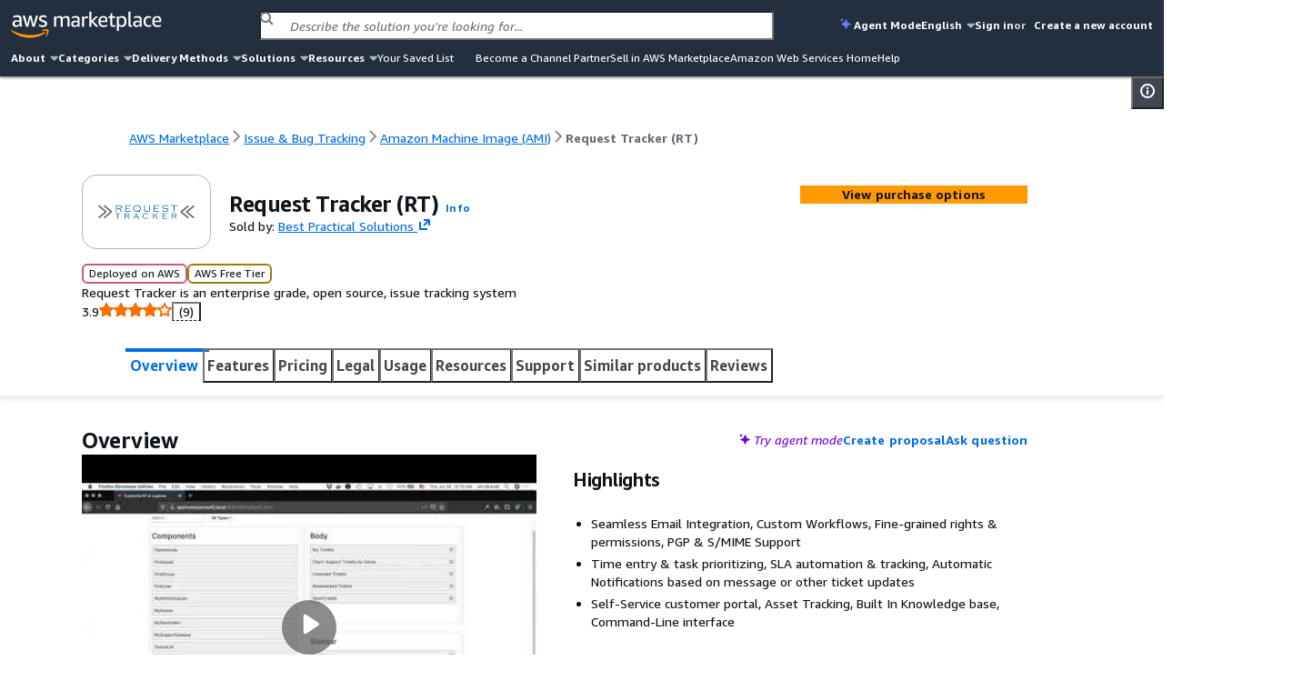

--- FILE ---
content_type: application/javascript
request_url: https://a.b.cdn.console.awsstatic.com/a/v1/IN5UGX6CAUZEECXFMP5J5XO2F6NYZHOHF67JCFQIGRBGGNPIUFCA/assets/chunks/chunk-Dvdp6GfP.js
body_size: 176497
content:
var my=Object.defineProperty;var _y=(e,t,r)=>t in e?my(e,t,{enumerable:!0,configurable:!0,writable:!0,value:r}):e[t]=r;var ce=(e,t,r)=>_y(e,typeof t!="symbol"?t+"":t,r);import{f as Je,c as L,r as K,R as O,g as gy}from"./chunk-S0JcC-lt.js";import{l as Ey,d as yy,s as xy,a as by,i as Sy,b as Cy,c as Ry}from"./chunk-Dha7v_dH.js";import{r as xi,s as Ty,a as je,b as El,c as yl,e as Jr}from"./chunk-CSpeQVs7.js";import{f2 as Vm,f3 as Km,f4 as si,f5 as wy,f6 as Zt,f7 as Ay,f8 as Oy,f9 as Qu,fa as Py,fb as xl,fc as bl,fd as Iy,ad as Fy,a4 as gn,eb as Dy,cG as Ut,cH as ut,cC as ky,cv as Ny,bh as Ly,bj as By,b9 as rt,bk as At,bV as ya,b_ as gt,bl as ot,bn as Sl,c as _e,fe as My,bw as Uy,cD as Cl,ff as Wf,bC as qy,fg as jy,fh as $y,fi as Ym,c2 as fr,cy as Hy,cg as zy,b5 as Xm,co as Jm,c6 as Gy,bL as Qm,cF as Wy,bQ as Vy,bR as Ky,bS as Yy,a9 as bi,a7 as Zm,dp as Xy,bX as Jy,fj as Qy,fk as Zy,c7 as ex,cz as tx}from"./chunk-BFMNFlXm.js";import{i as e_,a as rx,c as t_,N as r_,l as ti,S as nx,E as ax,r as ix,b as ox,g as sx,d as cx,C as n_,e as ux}from"./chunk-F60-J-Md.js";import{v as lx,c as fx,r as dx,g as hx}from"./chunk-C576DuXm.js";import{e as vx,f as px,t as Tr,m as Qr,h as mx,i as _x,_ as a_,w as gx,j as Mt,k as i_,C as o_,l as s_,n as Rl,B as Tl,F as Ex,L as yx,o as xx,p as bx,q as Sx,u as or,r as Cx,v as c_,x as Rx,M as Tx,y as wx,z as Si,A as Ge,D as u_,E as wl,G as Ax,K as ar,H as l_,J as f_,N as Ox,O as Px,Q as Ix,R as Fx,T as Ci,U as En,V as sr,W as d_,X as Yr,Y as h_,Z as Dx,$ as to,a0 as Zu,a1 as Al,a2 as kx,a3 as Ma,a4 as el,a5 as v_,S as Vf,I as Ri,a6 as p_,a7 as m_,a8 as Ol,a9 as Ua,aa as Vr,ab as Nx,ac as Lx,ad as Bx,ae as Mx,af as Ux,ag as qx,ah as Kf,ai as Xe,aj as jx,ak as $x,al as Hx,am as zx,an as __,ao as Gx,a as g_,ap as Wx,aq as Vx,ar as Kx,as as E_,at as Yx}from"./chunk-DcMwrqpK.js";/* empty css              *//* empty css              *//* empty css              *//* empty css              *//* empty css              *//* empty css              *//* empty css              *//* empty css              *//* empty css              *//* empty css              *//* empty css              *//* empty css              *//* empty css              *//* empty css              *//* empty css              *//* empty css              *//* empty css              *//* empty css              *//* empty css              *//* empty css              *//* empty css              *//* empty css              *//* empty css              *//* empty css              *//* empty css              *//* empty css              *//* empty css              *//* empty css              */import{_ as tl}from"./chunk-QjJsDpFa.js";/* empty css              *//* empty css              *//* empty css              *//* empty css              */function Xx(e,t){for(var r=0;r<t.length;r++){const n=t[r];if(typeof n!="string"&&!Array.isArray(n)){for(const a in n)if(a!=="default"&&!(a in e)){const i=Object.getOwnPropertyDescriptor(n,a);i&&Object.defineProperty(e,a,i.get?i:{enumerable:!0,get:()=>n[a]})}}}return Object.freeze(Object.defineProperty(e,Symbol.toStringTag,{value:"Module"}))}const Jx=e=>{const{eventSource:t,eventType:r,payload:n}=e,a={succeeded:!0,warnings:[]};return t||(a.succeeded=!1,a.warnings.push("eventSource")),r||(a.succeeded=!1,a.warnings.push("eventType")),n||(a.succeeded=!1,a.warnings.push("payload")),r===si.Error&&(n==null?void 0:n.errors)===void 0&&(a.succeeded=!1,a.warnings.push("payload.errors")),r===si.Log&&!e.logLevel&&(a.succeeded=!1,a.warnings.push("logLevel")),a},y_=e=>{const{eventType:t,publicEvent:r}=e,n=Jx(e);if(!n.succeeded){const i=n.warnings.join(", ");throw new Error(`${Vm.InvalidEvent}: missing the following required event properties: ${i}`)}const a={...e};return r===void 0&&Km.includes(t)&&(a.publicEvent=!0),a},Vt={Failed:"Failed",Pending:"Pending",Succeeded:"Succeeded"},Qx=Object.freeze(Object.defineProperty({__proto__:null,get ErrorCodes(){return Vm},get EventSource(){return wy},EventTrackerInitializationStatus:Vt,get EventType(){return si},get LogLevel(){return Zt},get MetricName(){return Ay},get Stage(){return Oy},defaultPublicEventTypes:Km,defineEvent:y_},Symbol.toStringTag,{value:"Module"})),Zx=(e,t)=>{const r=e.length;if(r!==t.length)return!1;for(let n=0;n<r;n++){const a=e[n],i=t[n];if(a!==i)return!1}return!0},eb=e=>{let t,r;return(...a)=>((t===void 0||Zx(a,t)===!1)&&(t=a,r=e(...a)),r)},ro=e=>{if(e===null||typeof e!="object")return!1;const t=Object.getPrototypeOf(e);return t!==null&&t!==Object.prototype?!1:Object.keys(e).length===0},tb=e=>e.replace("@amzn/",""),rb=eb(tb),nb={appenders:[],isProd:!0},ir={eventTrackingSystemConfig:nb,registry:{}},ab=e=>{if(typeof(e==null?void 0:e.isProd)!="boolean"||!Array.isArray(e==null?void 0:e.appenders))return!1;let t=!0;return e.appenders.every(r=>{const{name:n,defaultLogLevel:a,handleEvent:i,handleAwsSdkEvents:o,handleGetEventTrackerConfig:s}=r;return(typeof n!="string"||typeof a!="number"||typeof i!="function"||typeof o!="function"||s&&typeof s!="function")&&(t=!1),t}),t},ib=({eventTrackingSystemConfig:e})=>{ab(e)&&(ir.eventTrackingSystemConfig=e)},yn=(e,t,r=ir.eventTrackingSystemConfig.isProd)=>{const{stage:n,logLevel:a,tangerineBoxTelemetry:i,eventTrackerState:o,...s}=e,{stage:f,logLevel:c,tangerineBoxTelemetry:u,eventTrackerState:h,...l}=t,v={...s,...l},d=f??n;d&&(v.stage=d);const m=r?Zt.Info:c??a;m&&(v.logLevel=m);const p={...i,...u};ro(u)?v.tangerineBoxTelemetry=u:ro(p)||(v.tangerineBoxTelemetry=p);const g={...o,...h};return ro(g)||(v.eventTrackerState=g),v},ob=async e=>{const{appenders:t,isProd:r}=ir.eventTrackingSystemConfig;await Promise.all(t.map(async n=>{try{if(!n.handleGetEventTrackerConfig)return;const a=await n.handleGetEventTrackerConfig({eventTrackerConfig:ir.registry[e]??{},eventTrackerName:e,eventTrackingSystemConfig:{isProd:r}});if(!a)return;const i=ir.registry[e]??{},o=yn(a,i);ir.registry[e]=o}catch(a){r||console.error(a)}}))},sb=e=>ir.registry[e]??{},Yf=({eventTrackerName:e,eventTrackerConfig:t})=>{const r=ir.registry[e],n=t?yn(r??{},t):r??{};return ir.registry[e]=n,r||ob(e),ir.registry[e]},cb=({appender:e,event:t,eventTrackerLogLevel:r})=>t.eventType!==si.Log?!0:t.logLevel>=(r??e.defaultLogLevel),ub=({eventTrackerName:e,eventTrackingSystemConfig:{appenders:t,isProd:r},getEventTrackerConfig:n})=>a=>{try{const i=n(),o=i==null?void 0:i.logLevel,s=y_(a);for(const f of t)cb({appender:f,event:a,eventTrackerLogLevel:o})&&f.handleEvent({event:s,eventTrackerConfig:i,eventTrackerName:e,eventTrackingSystemConfig:{isProd:r}})}catch(i){r||console.error(i)}},lb=({eventTrackerName:e,eventTrackingSystemConfig:{appenders:t,isProd:r},getEventTrackerConfig:n})=>a=>{const i=n();for(const o of t)o.handleAwsSdkEvents({input:a,eventTrackerConfig:i,eventTrackerName:e,eventTrackingSystemConfig:{isProd:r}})},fb=e=>{const{getEventTrackerConfig:t,setEventTrackerConfig:r}=e;return{emitEvent:ub(e),emitAwsSdkEvents:lb(e),getEventTrackerConfig:t,setEventTrackerConfig:r}},x_=e=>(ib({eventTrackingSystemConfig:e}),{getEventTracker:(t,r={})=>{const n=rb(t);return Yf({eventTrackerName:n,eventTrackerConfig:{...r,eventTrackerState:{...r.eventTrackerState,eventTrackerInitializationStatus:Vt.Succeeded}}}),fb({eventTrackerName:n,eventTrackingSystemConfig:e,getEventTrackerConfig:()=>sb(n),setEventTrackerConfig:o=>{Yf({eventTrackerName:n,eventTrackerConfig:o})}})},isProd:e.isProd}),db={emitEvent:()=>{},emitAwsSdkEvents:()=>{},getEventTrackerConfig:()=>({eventTrackerState:{eventTrackerInitializationStatus:Vt.Failed}}),setEventTrackerConfig:()=>{}},hb="awt-observe-do-not-use",Pl=Symbol.for(hb),ri="awt-observability-event-tracking-system-mount-event-do-not-use",vb=5*60*1e3,pb=e=>{if(!e)return;const t=Number(e);if(t&&t>=Zt.All&&t<=Zt.Off)return t;switch(e.toLowerCase()){case"all":return Zt.All;case"trace":return Zt.Trace;case"debug":return Zt.Debug;case"info":return Zt.Info;case"warn":return Zt.Warn;case"error":return Zt.Error;case"off":return Zt.Off;default:return}},Il=()=>{var r;const e=new URL((r=globalThis==null?void 0:globalThis.location)==null?void 0:r.href),t=new URLSearchParams(e==null?void 0:e.searchParams);return{eventTrackerName:t.get(Qu.EventTrackerName)??void 0,logLevel:pb(t.get(Qu.LogLevel))}},b_=e=>typeof e=="object"&&typeof e.getEventTracker=="function",Fl=()=>{const e=gb();if(!e)return;const t=e[Pl];return b_(t)?t:void 0},mb=e=>{window[Pl]=e,yb(e)},_b=e=>{const t=x_(e),r=Il();return{getEventTracker:(n,a={})=>{const i=yn(a,{eventTrackerState:{eventTrackerInitializationStatus:Vt.Succeeded}});return Dl({eventTrackerName:n,eventTrackerConfig:i,overrides:r,eventTrackingSystem:t})},isProd:e.isProd}},gb=()=>{let e=window;for(;;){try{if(e[Pl])return e}catch{return}if(e===e.parent)return;e=e.parent}},Eb=()=>{try{return window.parent.location.href,!1}catch{return!0}},S_=()=>{let e=window;for(;;){if(Eb()||e===e.parent)return e;e=e.parent}},yb=e=>{const t=new CustomEvent(ri,{detail:{eventTrackingSystem:e}});S_().dispatchEvent(t)},xb=async()=>{const e=S_();let t;const r=new Promise(a=>{const i=Fl();i&&a(i),t=o=>{const{detail:s}=o;s.eventTrackingSystem&&b_(s.eventTrackingSystem)&&(a(s.eventTrackingSystem),e.removeEventListener(ri,t))},e.addEventListener(ri,t)}),n=new Promise(a=>{setTimeout(()=>{a(void 0),e.removeEventListener(ri,t)},vb)});return Promise.race([r,n])},bb=()=>Object.freeze(db),Dl=({eventTrackerName:e,eventTrackerConfig:t,overrides:r,eventTrackingSystem:n})=>{if(r.eventTrackerName&&!e.toLowerCase().includes(r.eventTrackerName.toLowerCase()))return bb();const a=r.logLevel?yn(t,{logLevel:r.logLevel}):t;return n.getEventTracker(e,a)},Sb=async e=>{const t=await xb();if(!t)return e.resetAwsSdkClients(),e.resetEventQueue(),e.updateState({eventTrackerInitializationStatus:Vt.Failed}),Vt.Failed;const{eventTrackerConfig:r,eventTrackerName:n}=e;let a;if(t.isProd)a=t.getEventTracker(n,r),e.eventTracker=a;else{const i=Il();a=Dl({eventTrackerName:n,eventTrackerConfig:r,overrides:i,eventTrackingSystem:t}),e.eventTracker=a}return e.dequeue(),e.updateState({eventTrackerInitializationStatus:Vt.Succeeded}),Vt.Succeeded},Cb=(e,t={})=>{const r={awsSdkClients:[],eventQueue:[],eventTracker:void 0,eventTrackerConfig:t,eventTrackerName:e,initializationPromise:void 0,status:Vt.Pending,addAwsSdkClients(f){this.status!==Vt.Failed&&this.awsSdkClients.push(f)},resetAwsSdkClients(){this.awsSdkClients.length=0},queueEvent(f){this.status!==Vt.Failed&&this.eventQueue.push(f)},dequeue(){if(this.eventTracker){for(const f of this.awsSdkClients)this.eventTracker.emitAwsSdkEvents(f);this.resetAwsSdkClients();for(const f of this.eventQueue)this.eventTracker.emitEvent(f);this.resetEventQueue()}},resetEventQueue(){this.eventQueue.length=0},getEventTrackerConfig(){return this.eventTracker?this.eventTracker.getEventTrackerConfig():this.eventTrackerConfig},setEventTrackerConfig(f){if(this.eventTracker){this.eventTracker.setEventTrackerConfig(f);return}this.eventTrackerConfig=yn(this.eventTrackerConfig,f,!1)},updateState(f){f.eventTrackerInitializationStatus&&(this.status=f.eventTrackerInitializationStatus),f.eventTrackerInitializationPromise&&(this.initializationPromise=f.eventTrackerInitializationPromise);const c={eventTrackerState:{eventQueue:this.eventQueue,eventTrackerInitializationStatus:this.status,eventTrackerInitializationPromise:this.initializationPromise}};this.setEventTrackerConfig(c)}},n=Sb(r);return r.updateState({eventTrackerInitializationPromise:n,eventQueue:r.eventQueue}),{emitEvent:f=>{if(r.eventTracker){r.eventTracker.emitEvent(f);return}r.queueEvent(f)},emitAwsSdkEvents:f=>{if(r.eventTracker){r.eventTracker.emitAwsSdkEvents(f);return}r.addAwsSdkClients(f)},getEventTrackerConfig:()=>r.getEventTrackerConfig(),setEventTrackerConfig:f=>{r.setEventTrackerConfig(f)}}},Rb=(e,t={})=>{const r=Fl();if(!r)return Cb(e,t);const n=yn(t,{eventTrackerState:{eventTrackerInitializationStatus:Vt.Succeeded}});if(r.isProd)return r.getEventTracker(e,n);const a=Il();return Dl({eventTrackerName:e,eventTrackerConfig:n,overrides:a,eventTrackingSystem:r})},Tb=e=>{let t=Fl();return t||(t=e.isProd?x_(e):_b(e),mb(t)),t},wb=(...e)=>Object.fromEntries(e.map(({id:t,config:r})=>[t,r])),Ab=Object.freeze(Object.defineProperty({__proto__:null,get SearchParamOverrideKeys(){return Qu},buildAppenderConfigs:wb,getEventTracker:Rb,getEventTrackingSystem:Tb},Symbol.toStringTag,{value:"Module"}));var Xf,no,ao=0,io=0;function Ob(e,t,r){var n=t&&r||0,a=t||new Array(16);e=e||{};var i=e.node||Xf,o=e.clockseq!==void 0?e.clockseq:no;if(i==null||o==null){var s=e.random||(e.rng||Py)();i==null&&(i=Xf=[s[0]|1,s[1],s[2],s[3],s[4],s[5]]),o==null&&(o=no=(s[6]<<8|s[7])&16383)}var f=e.msecs!==void 0?e.msecs:Date.now(),c=e.nsecs!==void 0?e.nsecs:io+1,u=f-ao+(c-io)/1e4;if(u<0&&e.clockseq===void 0&&(o=o+1&16383),(u<0||f>ao)&&e.nsecs===void 0&&(c=0),c>=1e4)throw new Error("uuid.v1(): Can't create more than 10M uuids/sec");ao=f,io=c,no=o,f+=122192928e5;var h=((f&268435455)*1e4+c)%4294967296;a[n++]=h>>>24&255,a[n++]=h>>>16&255,a[n++]=h>>>8&255,a[n++]=h&255;var l=f/4294967296*1e4&268435455;a[n++]=l>>>8&255,a[n++]=l&255,a[n++]=l>>>24&15|16,a[n++]=l>>>16&255,a[n++]=o>>>8|128,a[n++]=o&255;for(var v=0;v<6;++v)a[n+v]=i[v];return t||xl(a)}function C_(e){if(!bl(e))throw TypeError("Invalid UUID");var t,r=new Uint8Array(16);return r[0]=(t=parseInt(e.slice(0,8),16))>>>24,r[1]=t>>>16&255,r[2]=t>>>8&255,r[3]=t&255,r[4]=(t=parseInt(e.slice(9,13),16))>>>8,r[5]=t&255,r[6]=(t=parseInt(e.slice(14,18),16))>>>8,r[7]=t&255,r[8]=(t=parseInt(e.slice(19,23),16))>>>8,r[9]=t&255,r[10]=(t=parseInt(e.slice(24,36),16))/1099511627776&255,r[11]=t/4294967296&255,r[12]=t>>>24&255,r[13]=t>>>16&255,r[14]=t>>>8&255,r[15]=t&255,r}function Pb(e){e=unescape(encodeURIComponent(e));for(var t=[],r=0;r<e.length;++r)t.push(e.charCodeAt(r));return t}var Ib="6ba7b810-9dad-11d1-80b4-00c04fd430c8",Fb="6ba7b811-9dad-11d1-80b4-00c04fd430c8";function R_(e,t,r){function n(a,i,o,s){if(typeof a=="string"&&(a=Pb(a)),typeof i=="string"&&(i=C_(i)),i.length!==16)throw TypeError("Namespace must be array-like (16 iterable integer values, 0-255)");var f=new Uint8Array(16+a.length);if(f.set(i),f.set(a,i.length),f=r(f),f[6]=f[6]&15|t,f[8]=f[8]&63|128,o){s=s||0;for(var c=0;c<16;++c)o[s+c]=f[c];return o}return xl(f)}try{n.name=e}catch{}return n.DNS=Ib,n.URL=Fb,n}function Db(e){if(typeof e=="string"){var t=unescape(encodeURIComponent(e));e=new Uint8Array(t.length);for(var r=0;r<t.length;++r)e[r]=t.charCodeAt(r)}return kb(Nb(Lb(e),e.length*8))}function kb(e){for(var t=[],r=e.length*32,n="0123456789abcdef",a=0;a<r;a+=8){var i=e[a>>5]>>>a%32&255,o=parseInt(n.charAt(i>>>4&15)+n.charAt(i&15),16);t.push(o)}return t}function T_(e){return(e+64>>>9<<4)+14+1}function Nb(e,t){e[t>>5]|=128<<t%32,e[T_(t)-1]=t;for(var r=1732584193,n=-271733879,a=-1732584194,i=271733878,o=0;o<e.length;o+=16){var s=r,f=n,c=a,u=i;r=Ct(r,n,a,i,e[o],7,-680876936),i=Ct(i,r,n,a,e[o+1],12,-389564586),a=Ct(a,i,r,n,e[o+2],17,606105819),n=Ct(n,a,i,r,e[o+3],22,-1044525330),r=Ct(r,n,a,i,e[o+4],7,-176418897),i=Ct(i,r,n,a,e[o+5],12,1200080426),a=Ct(a,i,r,n,e[o+6],17,-1473231341),n=Ct(n,a,i,r,e[o+7],22,-45705983),r=Ct(r,n,a,i,e[o+8],7,1770035416),i=Ct(i,r,n,a,e[o+9],12,-1958414417),a=Ct(a,i,r,n,e[o+10],17,-42063),n=Ct(n,a,i,r,e[o+11],22,-1990404162),r=Ct(r,n,a,i,e[o+12],7,1804603682),i=Ct(i,r,n,a,e[o+13],12,-40341101),a=Ct(a,i,r,n,e[o+14],17,-1502002290),n=Ct(n,a,i,r,e[o+15],22,1236535329),r=Rt(r,n,a,i,e[o+1],5,-165796510),i=Rt(i,r,n,a,e[o+6],9,-1069501632),a=Rt(a,i,r,n,e[o+11],14,643717713),n=Rt(n,a,i,r,e[o],20,-373897302),r=Rt(r,n,a,i,e[o+5],5,-701558691),i=Rt(i,r,n,a,e[o+10],9,38016083),a=Rt(a,i,r,n,e[o+15],14,-660478335),n=Rt(n,a,i,r,e[o+4],20,-405537848),r=Rt(r,n,a,i,e[o+9],5,568446438),i=Rt(i,r,n,a,e[o+14],9,-1019803690),a=Rt(a,i,r,n,e[o+3],14,-187363961),n=Rt(n,a,i,r,e[o+8],20,1163531501),r=Rt(r,n,a,i,e[o+13],5,-1444681467),i=Rt(i,r,n,a,e[o+2],9,-51403784),a=Rt(a,i,r,n,e[o+7],14,1735328473),n=Rt(n,a,i,r,e[o+12],20,-1926607734),r=Tt(r,n,a,i,e[o+5],4,-378558),i=Tt(i,r,n,a,e[o+8],11,-2022574463),a=Tt(a,i,r,n,e[o+11],16,1839030562),n=Tt(n,a,i,r,e[o+14],23,-35309556),r=Tt(r,n,a,i,e[o+1],4,-1530992060),i=Tt(i,r,n,a,e[o+4],11,1272893353),a=Tt(a,i,r,n,e[o+7],16,-155497632),n=Tt(n,a,i,r,e[o+10],23,-1094730640),r=Tt(r,n,a,i,e[o+13],4,681279174),i=Tt(i,r,n,a,e[o],11,-358537222),a=Tt(a,i,r,n,e[o+3],16,-722521979),n=Tt(n,a,i,r,e[o+6],23,76029189),r=Tt(r,n,a,i,e[o+9],4,-640364487),i=Tt(i,r,n,a,e[o+12],11,-421815835),a=Tt(a,i,r,n,e[o+15],16,530742520),n=Tt(n,a,i,r,e[o+2],23,-995338651),r=wt(r,n,a,i,e[o],6,-198630844),i=wt(i,r,n,a,e[o+7],10,1126891415),a=wt(a,i,r,n,e[o+14],15,-1416354905),n=wt(n,a,i,r,e[o+5],21,-57434055),r=wt(r,n,a,i,e[o+12],6,1700485571),i=wt(i,r,n,a,e[o+3],10,-1894986606),a=wt(a,i,r,n,e[o+10],15,-1051523),n=wt(n,a,i,r,e[o+1],21,-2054922799),r=wt(r,n,a,i,e[o+8],6,1873313359),i=wt(i,r,n,a,e[o+15],10,-30611744),a=wt(a,i,r,n,e[o+6],15,-1560198380),n=wt(n,a,i,r,e[o+13],21,1309151649),r=wt(r,n,a,i,e[o+4],6,-145523070),i=wt(i,r,n,a,e[o+11],10,-1120210379),a=wt(a,i,r,n,e[o+2],15,718787259),n=wt(n,a,i,r,e[o+9],21,-343485551),r=br(r,s),n=br(n,f),a=br(a,c),i=br(i,u)}return[r,n,a,i]}function Lb(e){if(e.length===0)return[];for(var t=e.length*8,r=new Uint32Array(T_(t)),n=0;n<t;n+=8)r[n>>5]|=(e[n/8]&255)<<n%32;return r}function br(e,t){var r=(e&65535)+(t&65535),n=(e>>16)+(t>>16)+(r>>16);return n<<16|r&65535}function Bb(e,t){return e<<t|e>>>32-t}function Ti(e,t,r,n,a,i){return br(Bb(br(br(t,e),br(n,i)),a),r)}function Ct(e,t,r,n,a,i,o){return Ti(t&r|~t&n,e,t,a,i,o)}function Rt(e,t,r,n,a,i,o){return Ti(t&n|r&~n,e,t,a,i,o)}function Tt(e,t,r,n,a,i,o){return Ti(t^r^n,e,t,a,i,o)}function wt(e,t,r,n,a,i,o){return Ti(r^(t|~n),e,t,a,i,o)}var Mb=R_("v3",48,Db);function Ub(e,t,r,n){switch(e){case 0:return t&r^~t&n;case 1:return t^r^n;case 2:return t&r^t&n^r&n;case 3:return t^r^n}}function oo(e,t){return e<<t|e>>>32-t}function qb(e){var t=[1518500249,1859775393,2400959708,3395469782],r=[1732584193,4023233417,2562383102,271733878,3285377520];if(typeof e=="string"){var n=unescape(encodeURIComponent(e));e=[];for(var a=0;a<n.length;++a)e.push(n.charCodeAt(a))}else Array.isArray(e)||(e=Array.prototype.slice.call(e));e.push(128);for(var i=e.length/4+2,o=Math.ceil(i/16),s=new Array(o),f=0;f<o;++f){for(var c=new Uint32Array(16),u=0;u<16;++u)c[u]=e[f*64+u*4]<<24|e[f*64+u*4+1]<<16|e[f*64+u*4+2]<<8|e[f*64+u*4+3];s[f]=c}s[o-1][14]=(e.length-1)*8/Math.pow(2,32),s[o-1][14]=Math.floor(s[o-1][14]),s[o-1][15]=(e.length-1)*8&4294967295;for(var h=0;h<o;++h){for(var l=new Uint32Array(80),v=0;v<16;++v)l[v]=s[h][v];for(var d=16;d<80;++d)l[d]=oo(l[d-3]^l[d-8]^l[d-14]^l[d-16],1);for(var m=r[0],p=r[1],g=r[2],_=r[3],E=r[4],y=0;y<80;++y){var x=Math.floor(y/20),b=oo(m,5)+Ub(x,p,g,_)+E+t[x]+l[y]>>>0;E=_,_=g,g=oo(p,30)>>>0,p=m,m=b}r[0]=r[0]+m>>>0,r[1]=r[1]+p>>>0,r[2]=r[2]+g>>>0,r[3]=r[3]+_>>>0,r[4]=r[4]+E>>>0}return[r[0]>>24&255,r[0]>>16&255,r[0]>>8&255,r[0]&255,r[1]>>24&255,r[1]>>16&255,r[1]>>8&255,r[1]&255,r[2]>>24&255,r[2]>>16&255,r[2]>>8&255,r[2]&255,r[3]>>24&255,r[3]>>16&255,r[3]>>8&255,r[3]&255,r[4]>>24&255,r[4]>>16&255,r[4]>>8&255,r[4]&255]}var jb=R_("v5",80,qb);const $b="00000000-0000-0000-0000-000000000000";function Hb(e){if(!bl(e))throw TypeError("Invalid UUID");return parseInt(e.substr(14,1),16)}const zb=Object.freeze(Object.defineProperty({__proto__:null,NIL:$b,parse:C_,stringify:xl,v1:Ob,v3:Mb,v4:Iy,v5:jb,validate:bl,version:Hb},Symbol.toStringTag,{value:"Module"}));function rl(e,t){(t==null||t>e.length)&&(t=e.length);for(var r=0,n=Array(t);r<t;r++)n[r]=e[r];return n}function Gb(e,t){if(e){if(typeof e=="string")return rl(e,t);var r={}.toString.call(e).slice(8,-1);return r==="Object"&&e.constructor&&(r=e.constructor.name),r==="Map"||r==="Set"?Array.from(e):r==="Arguments"||/^(?:Ui|I)nt(?:8|16|32)(?:Clamped)?Array$/.test(r)?rl(e,t):void 0}}function Wb(e,t){if(tl(e)!="object"||!e)return e;var r=e[Symbol.toPrimitive];if(r!==void 0){var n=r.call(e,t);if(tl(n)!="object")return n;throw new TypeError("@@toPrimitive must return a primitive value.")}return String(e)}function Vb(e){var t=Wb(e,"string");return tl(t)=="symbol"?t:t+""}function Kb(e,t){for(var r=0;r<t.length;r++){var n=t[r];n.enumerable=n.enumerable||!1,n.configurable=!0,"value"in n&&(n.writable=!0),Object.defineProperty(e,Vb(n.key),n)}}function kl(e,t,r){return t&&Kb(e.prototype,t),Object.defineProperty(e,"prototype",{writable:!1}),e}var Xr={},so={},co={},it={};Object.defineProperty(it,"__esModule",{value:!0});it.AUTO_CLOSE_BUTTON_TIMEOUT=it.UserEligibility=it.GLOBAL_PROMPT_LOCAL_STORAGE=it.PROMPT_DECISION_RESPONSE_KEYWORD=it.FEEDBACK_OVERRIDE_FORM_TEMPLATE_NAME=it.NAV_FOOTER_SHARED_FORM_VERSION=it.NAV_FOOTER_SHARED_FORM_NAME=it.NAV_FOOTER_SHARED_FORM_CATEGORY=void 0;it.NAV_FOOTER_SHARED_FORM_CATEGORY="LegacyFeedback";it.NAV_FOOTER_SHARED_FORM_NAME="NavFooterFeedbackForm";it.NAV_FOOTER_SHARED_FORM_VERSION="1.1.0";it.FEEDBACK_OVERRIDE_FORM_TEMPLATE_NAME="feedback_override";it.PROMPT_DECISION_RESPONSE_KEYWORD="userEligibility";it.GLOBAL_PROMPT_LOCAL_STORAGE="aperture-global-prompt";var Jf;(function(e){e.ELIGIBLE="ELIGIBLE",e.INELIGIBLE="INELIGIBLE",e.NOT_COMPLETED="NOT_COMPLETED",e.NOT_REQUIRED="NOT_REQUIRED",e.OFF="OFF"})(Jf||(it.UserEligibility=Jf={}));it.AUTO_CLOSE_BUTTON_TIMEOUT=5;var ye={};Object.defineProperty(ye,"__esModule",{value:!0});ye.PAYMENTS_TEXT_MESSAGE=ye.PAYMENTS_MESSAGE_CONTACT_SUPPORT=ye.MESSAGE_CONTACT_SUPPORT=ye.SUBMIT_ERROR_MESSAGE=ye.FILE_ATTACHMENT_QUESTION_TEXT=ye.REQUIRED_FIELD_TEXT=ye.FILE_UPLOAD_BUTTON_TEXT=ye.PII_LEGAL_TEXT=ye.PRIVACY_NOTICE_TEXT=ye.CSAT_PII_LEGAL_TEXT=ye.PRIVACY_LINK=ye.NON_PII_LEGAL_TEXT=ye.TEXTAREA_REMAINING_LENGTH=ye.OPTIONAL_FLAGS=ye.FORM_SUBMIT_SUCCESS_HEADER=ye.FORM_MODAL_BUTTON_OPTIONS=ye.LOCALES=ye.isValidLocaleOption=ye.CONTACT_SUPPORT_SELECT_OPTION_INDEX=ye.EVENT_TRACKER_CONTAINER_ID=ye.WIDGET_FORM_MODAL_ID=ye.FEEDBACK_WIDGET_LOAD_EVENT=ye.SET_FORM_DATA_EVENT=ye.RENDER_USER_FEEDBACK_FORM_EVENT=ye.OPEN_AWS_FEEDBACK_WIDGET_EVENT=ye.CONTAINER_ID=void 0;ye.CONTAINER_ID="awsc-aperture-widget-modal-container";ye.OPEN_AWS_FEEDBACK_WIDGET_EVENT="open-awsc-feedback-widget";ye.RENDER_USER_FEEDBACK_FORM_EVENT="render-user-feedback-form";ye.SET_FORM_DATA_EVENT="set-form-data";ye.FEEDBACK_WIDGET_LOAD_EVENT="feedback-widget-load";ye.WIDGET_FORM_MODAL_ID="awsc-aperture-widget-form-modal-id";ye.EVENT_TRACKER_CONTAINER_ID="awsc-aperture-widget-tracker-container";ye.CONTACT_SUPPORT_SELECT_OPTION_INDEX=3;const Yb=(e="")=>{switch(e){case"de_DE":case"en_US":case"en_GB":case"es_ES":case"fr_FR":case"id_ID":case"it_IT":case"ja_JP":case"ko_KR":case"pt_BR":case"ru_RU":case"tr_TR":case"zh_CN":case"zh_TW":return!0;case void 0:default:return!1}};ye.isValidLocaleOption=Yb;ye.LOCALES={de:"de_DE",en:"en_US","en-gb":"en_GB",es:"es_ES",fr:"fr_FR",id:"id_ID",it:"it_IT",ja:"ja_JP",ko:"ko_KR","pt-BR":"pt_BR",ru_RU:"ru_RU","tr-TR":"tr_TR","zh-CN":"zh_CN","zh-TW":"zh_TW","en-GB":"en_GB"};ye.FORM_MODAL_BUTTON_OPTIONS={de_DE:{close:"Schließen",cancel:"Abbrechen",submit:"Einreichen"},en_US:{close:"Close",cancel:"Cancel",submit:"Submit"},en_GB:{close:"Close",cancel:"Cancel",submit:"Submit"},es_ES:{close:"Cerrar",cancel:"Cancelar",submit:"Enviar"},fr_FR:{close:"Fermer",cancel:"Annuler",submit:"Soumettre"},id_ID:{close:"Tutup",cancel:"Batal",submit:"Kirim"},it_IT:{close:"Chiudi",cancel:"Annulla",submit:"Invia"},ja_JP:{close:"閉じる",cancel:"キャンセル",submit:"送信"},ko_KR:{close:"닫기",cancel:"취소",submit:"제출"},pt_BR:{close:"Fechar",cancel:"Cancelar",submit:"Enviar"},ru_RU:{close:"Закрыть",cancel:"Отменить",submit:"Отправить"},tr_TR:{close:"Kapat",cancel:"İptal",submit:"Gönder"},zh_CN:{close:"关闭",cancel:"取消",submit:"提交"},zh_TW:{close:"關閉",cancel:"取消",submit:"提交"}};ye.FORM_SUBMIT_SUCCESS_HEADER={de_DE:"Gesendet",en_US:"Submitted",en_GB:"Submitted",es_ES:"Enviado",fr_FR:"Envoyé",id_ID:"Terkirim",it_IT:"Inviato",ja_JP:"送信済み",ko_KR:"제출됨",pt_BR:"Enviado",ru_RU:"Отправлено",tr_TR:"Gönderildi",zh_CN:"已提交",zh_TW:"已提交",default:"Submitted"};ye.OPTIONAL_FLAGS={de_DE:"- optional",en_US:"- optional",en_GB:"- optional",es_ES:"- opcional",fr_FR:"– facultatif",id_ID:"- opsional",it_IT:"- facoltativa",ja_JP:"- オプション",ko_KR:"- 선택 사항",pt_BR:"- opcional",ru_RU:"- необязательный",tr_TR:"- isteğe bağlı",zh_CN:"- 可选",zh_TW:"- 選用",default:"- optional"};ye.TEXTAREA_REMAINING_LENGTH={de_DE:"$remainingLength Zeichen verfügbar. ",en_US:"$remainingLength characters available. ",en_GB:"$remainingLength characters available. ",es_ES:"$remainingLength caracteres disponibles. ",fr_FR:"$remainingLength caractères disponibles. ",id_ID:"$remainingLength karakter tersedia. ",it_IT:"$remainingLength caratteri disponibili. ",ja_JP:"$remainingLength 文字が使用可能。",ko_KR:"$remainingLength자 사용 가능. ",pt_BR:"$remainingLength caracteres disponíveis. ",ru_RU:"Можно также ввести $remainingLength символов. ",tr_TR:"$remainingLength karakterlerini de girebilirsiniz. ",zh_CN:"还可输入 $remainingLength 个字符。",zh_TW:"$remainingLength 個字元可用。",default:"$remainingLength characters available. "};ye.NON_PII_LEGAL_TEXT={de_DE:"Geben Sie keine persönlichen, wirtschaftlich sensiblen oder vertraulichen Informationen weiter.",en_US:"Do not disclose any personal, commercially sensitive, or confidential information.",en_GB:"Do not disclose any personal, commercially sensitive, or confidential information.",es_ES:"No divulgue ninguna información personal, comercial o confidencial.",fr_FR:"Ne divulguez aucune information personnelle, commercialement sensible ou confidentielle.",id_ID:"Jangan mengungkapkan informasi pribadi, sensitif secara komersial, atau rahasia.",it_IT:"Non divulgare informazioni personali, commercialmente sensibili o riservate.",ja_JP:"個人情報、商業上重要な情報、または機密情報を開示しないでください。",ko_KR:"개인 정보, 상업적으로 민감한 정보 또는 기밀 정보는 공개하지 마십시오.",pt_BR:"Não divulgue nenhuma informação pessoal, comercialmente sensível ou confidencial.",ru_RU:"Не раскрывайте личную, коммерчески важную или конфиденциальную информацию.",tr_TR:"Kişisel, ticari açıdan hassas veya gizli bilgileri ifşa etmeyin.",zh_CN:"请勿透露任何个人、商业敏感或机密信息。",zh_TW:"請勿透露任何個人、商業敏感或機密信息。",default:"Do not disclose any personal, commercially sensitive, or confidential information."};ye.PRIVACY_LINK="https://aws.amazon.com/privacy/";ye.CSAT_PII_LEGAL_TEXT={de_DE:"Ihre personenbezogenen Daten werden gemäß der AWS-Datenschutzerklärung behandelt.",en_US:"Your personal information will be handled in accordance with the AWS Privacy Notice.",en_GB:"Your personal information will be handled in accordance with the AWS Privacy Notice.",es_ES:"Su información personal se gestionará de acuerdo con el Aviso de Privacidad de AWS.",fr_FR:"Vos informations personnelles seront traitées conformément à la Politique de confidentialité AWS.",id_ID:"Informasi pribadi Anda akan ditangani sesuai dengan Pemberitahuan Privasi AWS.",it_IT:"Le tue informazioni personali verranno gestite in conformità con l' Informativa sulla privacy di AWS.",ja_JP:"お客様の個人情報は、AWS プライバシー通知 に従って取り扱われます。",ko_KR:"귀하의 개인 정보는 AWS 개인정보 취급방침 에 따라 처리됩니다.",pt_BR:"Suas informações pessoais serão tratadas de acordo com o Aviso de privacidade da AWS.",ru_RU:"Ваша личная информация будет обрабатываться в соответствии с Уведомлением о конфиденциальности AWS.",tr_TR:"Kişisel bilgileriniz AWS Gizlilik Bildirimi uyarınca işlenecektir.",zh_CN:"您的个人信息将根据 AWS 隐私声明 进行处理。",zh_TW:"您的個人資訊將根據 AWS 隱私權聲明 處理。",default:"Your personal information will be handled in accordance with the AWS Privacy Notice."};ye.PRIVACY_NOTICE_TEXT={de_DE:"AWS-Datenschutzerklärung",en_US:"AWS Privacy Notice",en_GB:"AWS Privacy Notice",es_ES:"Aviso de Privacidad de AWS",fr_FR:"Politique de confidentialité AWS",id_ID:"Pemberitahuan Privasi AWS",it_IT:"Informativa sulla privacy di AWS",ja_JP:"AWS プライバシー通知",ko_KR:"AWS 개인정보 취급방침",pt_BR:"Aviso de privacidade da AWS",ru_RU:"Уведомлением о конфиденциальности AWS",tr_TR:"AWS Gizlilik Bildirimi",zh_CN:"AWS 隐私声明",zh_TW:"AWS 隱私權聲明",default:"AWS Privacy Notice"};ye.PII_LEGAL_TEXT={de_DE:"Personenbezogene Daten, die Sie uns zur Verfügung stellen, werden gemäß der AWS-Datenschutzerklärung behandelt (https://aws.amazon.com/privacy/).",en_US:"Personal information you provide to us will be handled in accordance with the AWS Privacy Notice (https://aws.amazon.com/privacy/).",en_GB:"Personal information you provide to us will be handled in accordance with the AWS Privacy Notice (https://aws.amazon.com/privacy/).",es_ES:"La información personal que nos proporcione se gestionará de acuerdo con el Aviso de privacidad de AWS (https://aws.amazon.com/privacy/).",fr_FR:"Les informations personnelles que vous nous fournissez seront traitées conformément à la politique de confidentialité AWS (https://aws.amazon.com/privacy/).",id_ID:"Informasi pribadi yang Anda berikan kepada kami akan ditangani sesuai dengan Pemberitahuan Privasi AWS (https://aws.amazon.com/privacy/).",it_IT:"Le informazioni personali che ci fornisci saranno gestite in conformità con informativa sulla privacy di AWS (https://aws.amazon.com/privacy/).",ja_JP:"お客様が当社に提供した個人情報は、AWS プライバシー規約 (https://aws.amazon.com/privacy/) に従って処理されます。",ko_KR:"AWS에 제공하는 개인 정보는 AWS 개인정보 처리방침(https://aws.amazon.com/privacy/)에 따라 처리됩니다.",pt_BR:"As informações pessoais que você nos fornecer serão tratadas de acordo com a Notificação de Privacidade da AWS (https://aws.amazon.com/privacy/).",ru_RU:"Персональные данные, которые вы нам предоставляете, будут обрабатываться в соответствии с Уведомлением о конфиденциальности AWS (https://aws.amazon.com/privacy/).",tr_TR:"Bize verdiğiniz kişisel bilgiler AWS Gizlilik Bildirimi (https://aws.amazon.com/privacy/) uyarınca işlenecektir.",zh_CN:"您提供给我们的个人信息将根据 AWS 隐私权声明(https://aws.amazon.com/privacy/)进行处理。",zh_TW:"您提供給我們的個人資料將依據 AWS 隱私權聲明處理 (https://aws.amazon.com/privacy/)。",default:"Personal information you provide to us will be handled in accordance with the AWS Privacy Notice (https://aws.amazon.com/privacy/)."};ye.FILE_UPLOAD_BUTTON_TEXT={de_DE:"Wählen Sie Dateien",en_US:"Choose files",en_GB:"Choose files",es_ES:"Elige archivos",fr_FR:"Choisissez des fichiers",id_ID:"Pilih file",it_IT:"Scegli i file",ja_JP:"ファイルを選ぶ",ko_KR:"파일 선택",pt_BR:"Escolha os arquivos",ru_RU:"Выберите файлы",tr_TR:"Dosyaları seç",zh_CN:"选择文件",zh_TW:"選擇檔案",default:"Choose files"};ye.REQUIRED_FIELD_TEXT={de_DE:"Dieses Feld ist erforderlich",en_US:"This field is required",en_GB:"This field is required",es_ES:"Este campo es obligatorio",fr_FR:"Ce champ est obligatoire",id_ID:"Bidang ini wajib diisi",it_IT:"Questo campo è obbligatorio",ja_JP:"このフィールドは必須です",ko_KR:"이 필드는 필수입니다",pt_BR:"Este campo é obrigatório",ru_RU:"Это поле обязательно",tr_TR:"Bu alan zorunludur",zh_CN:"此项为必填项",zh_TW:"此欄位為必填項",default:"This field is required"};ye.FILE_ATTACHMENT_QUESTION_TEXT={de_DE:"Dateianhang",en_US:"File attachment",en_GB:"File attachment",es_ES:"Archivo adjunto",fr_FR:"Pièce jointe",id_ID:"Lampiran file",it_IT:"File allegato",ja_JP:"ファイル添付",ko_KR:"파일 첨부",pt_BR:"Anexo de arquivo",ru_RU:"Вложенный файл",tr_TR:"Dosya eki",zh_CN:"文件附件",zh_TW:"檔案附件",default:"File attachment"};ye.SUBMIT_ERROR_MESSAGE={de_DE:"Es ist ein Fehler aufgetreten. Bitte geben Sie Ihr Feedback später erneut ein.",en_US:"Something went wrong. Please submit your feedback again later.",en_GB:"Something went wrong. Please submit your feedback again later.",es_ES:"Ha habido algún problema. Vuelva a enviar sus comentarios más tarde.",fr_FR:"Une erreur s’est produite. Veuillez soumettre à nouveau vos commentaires ultérieurement.",id_ID:"Ada yang tidak beres. Silakan kirimkan umpan balik Anda lagi nanti.",it_IT:"Qualcosa non ha funzionato. Invia nuovamente il tuo feedback più tardi.",ja_JP:"問題が発生しました。後でもう一度フィードバックを送信してください。",ko_KR:"문제가 발생했습니다. 나중에 피드백을 다시 제출해 주세요.",pt_BR:"Algo deu errado. Por favor, envie seu feedback novamente mais tarde.",ru_RU:"Что-то пошло не так. Пожалуйста, отправьте свой отзыв позже.",tr_TR:"Bir şeyler ters gitti. Lütfen geri bildiriminizi daha sonra tekrar gönderin.",zh_CN:"发生错误。请稍后再次提交您的反馈。",zh_TW:"發生錯誤。請稍後再次提交您的意見。",default:"Something went wrong. Please submit your feedback again later."};ye.MESSAGE_CONTACT_SUPPORT={de_DE:{contactSupportMessage:"Um den AWS Support zu kontaktieren, ",contactSupportLinkText:"erstellen Sie einen Fall",ariaLabel:"erstellen Sie einen Fall (wird in einem neuen Tab geöffnet)"},en_US:{contactSupportMessage:"To contact AWS Support, ",contactSupportLinkText:"create a case",ariaLabel:"create a case (opens in a new tab)"},en_GB:{contactSupportMessage:"To contact AWS Support, ",contactSupportLinkText:"create a case",ariaLabel:"create a case (opens in a new tab)"},es_ES:{contactSupportMessage:"Para contactar con AWS Support, ",contactSupportLinkText:"cree un caso",ariaLabel:"cree un caso (se abre en una pestaña nueva)"},fr_FR:{contactSupportMessage:"Pour contacter AWS Support, ",contactSupportLinkText:"créez un cas",ariaLabel:"créez un cas (ouvrir dans un nouvel onglet)"},id_ID:{contactSupportMessage:"Untuk menghubungi AWS Support, ",contactSupportLinkText:"buat kasus",ariaLabel:"buat kasus (dibuka dalam tab baru)"},it_IT:{contactSupportMessage:"Per contattare AWS Support, ",contactSupportLinkText:"crea un caso",ariaLabel:"crea un caso (si apre in una nuova scheda)"},ja_JP:{contactSupportMessage:"AWS Support に連絡するには、 ",contactSupportLinkText:"ケースを作成",ariaLabel:"ケースを作成 (新しいタブで開きます)"},ko_KR:{contactSupportMessage:"AWS Support에 문의하려면 ",contactSupportLinkText:"사례를 생성하십시오",ariaLabel:"사례를 생성하십시오 (새 탭에서 열림)"},pt_BR:{contactSupportMessage:"Para entrar em contato com o AWS Support, ",contactSupportLinkText:"crie um caso",ariaLabel:"crie um caso (abre em uma nova guia)"},ru_RU:{contactSupportMessage:"Чтобы связаться со службой поддержки AWS, ",contactSupportLinkText:"создайте кейс",ariaLabel:"создайте кейс (откроется в новой вкладке)"},tr_TR:{contactSupportMessage:"AWS Support ile iletişime geçmek için ",contactSupportLinkText:"bir vaka oluştur",ariaLabel:"bir vaka oluştur (yeni bir sekmede açılır)"},zh_CN:{contactSupportMessage:"要联系 AWS Support，请",contactSupportLinkText:"创建一个案例",ariaLabel:"创建一个案例 (在新选项卡中打开)"},zh_TW:{contactSupportMessage:"若要聯絡 AWS Support，請",contactSupportLinkText:"建立案例",ariaLabel:"建立案例 (在新分頁中打開)"},default:{contactSupportMessage:"To contact AWS Support, ",contactSupportLinkText:"create a case",ariaLabel:"create a case (opens in a new tab)"}};ye.PAYMENTS_MESSAGE_CONTACT_SUPPORT={de_DE:{contactSupportMessage:"Wenn Sie technischen Support oder Kontounterstützung benötigen, ",contactSupportLinkText:"erstellen Sie einen Fall"},en_US:{contactSupportMessage:"If you need technical or account support, ",contactSupportLinkText:"create a case"},en_GB:{contactSupportMessage:"If you need technical or account support, ",contactSupportLinkText:"create a case"},es_ES:{contactSupportMessage:"Si necesita asistencia técnica o de cuentas, ",contactSupportLinkText:"cree un caso"},fr_FR:{contactSupportMessage:"Si vous avez besoin d'une assistance technique ou d'assistance relative à votre compte, ",contactSupportLinkText:"créez un cas"},id_ID:{contactSupportMessage:"Jika Anda membutuhkan dukungan teknis atau akun, ",contactSupportLinkText:"buat kasus"},it_IT:{contactSupportMessage:"Se hai bisogno di supporto tecnico o di account, ",contactSupportLinkText:"crea un caso"},ja_JP:{contactSupportMessage:"テクニカルサポートまたはアカウントサポートが必要な場合 ",contactSupportLinkText:"ケースを作成"},ko_KR:{contactSupportMessage:"기술 또는 계정 지원이 필요한 경우 ",contactSupportLinkText:"사례를 생성하십시오"},pt_BR:{contactSupportMessage:"Se você precisar de suporte técnico ou de conta, ",contactSupportLinkText:"crie um caso"},ru_RU:{contactSupportMessage:"Если вам нужна техническая поддержка или поддержка по работе с клиентами, ",contactSupportLinkText:"создайте кейс"},tr_TR:{contactSupportMessage:"Teknik veya hesap desteğine ihtiyacınız varsa, ",contactSupportLinkText:"bir vaka oluştur"},zh_CN:{contactSupportMessage:"如果您需要技术或账户支持 ",contactSupportLinkText:"创建一个案例"},zh_TW:{contactSupportMessage:"如果您需要技術支援或帳戶支援 ",contactSupportLinkText:"建立案例"},default:{contactSupportMessage:"If you need technical or account support, ",contactSupportLinkText:"create a case"}};ye.PAYMENTS_TEXT_MESSAGE={de_DE:"Dieses Formular dient dazu, Feedback und Vorschläge zu geben.",en_US:"This form is for providing feedback and suggestions.",en_GB:"This form is for providing feedback and suggestions.",es_ES:"Este formulario sirve para enviar comentarios y sugerencias.",fr_FR:"Ce formulaire est destiné à fournir des commentaires et des suggestions.",id_ID:"Formulir ini untuk memberikan umpan balik dan saran.",it_IT:"Questo modulo serve per fornire feedback e suggerimenti.",ja_JP:"このフォームは、フィードバックや提案を提供するためのものです。",ko_KR:"이 양식은 피드백과 제안을 제공하기 위한 것입니다.",pt_BR:"Este formulário serve para fornecer feedback e sugestões.",ru_RU:"Эта форма предназначена для предоставления отзывов и предложений.",tr_TR:"Bu form geri bildirim ve öneriler sağlamak içindir.",zh_CN:"此表单用于提供反馈和建议。",zh_TW:"此表格用於提供反饋和建議。",default:"This form is for providing feedback and suggestions."};var wi={};const Nl=Je(Ey);function Qf(e,t,r,n){if(typeof e!="string")throw new Error("First param must be a string");if(typeof t!="string"&&!(t instanceof RegExp))throw new Error("Second param must be a string pattern or a regular expression");var a=typeof t=="string"?Xb:Jb;return a(e,t,r,n)}function Xb(e,t,r,n){var a=e.indexOf(t);if(a>=0){var i=[],o=a+t.length;return a>0&&i.push(e.substring(0,a)),i.push(typeof r=="function"?r(e.substring(a,o),a+n,e):r),o<e.length&&i.push(e.substring(o)),i}else return[e]}function Jb(e,t,r,n){var a=[],i=typeof r=="function",o=t.lastIndex;t.lastIndex=0;for(var s,f=0;s=t.exec(e);){var c=s.index;s[0]===""&&t.lastIndex++,c!==f&&a.push(e.substring(f,c));var u=s[0];f=c+u.length;var h=i?r.apply(this,s.concat(c+n,s.input)):r;if(a.push(h),!t.global)break}return f<e.length&&a.push(e.substring(f)),t.lastIndex=o,a}var Qb=function(t,r,n){if(typeof t=="string")return Qf(t,r,n,0);if(!Array.isArray(t)||!t[0])throw new TypeError("First argument must be an array or non-empty string");for(var a=t.length,i=[],o=0,s=0;s<a;++s){var f=t[s];typeof f=="string"?(i.push.apply(i,Qf(f,r,n,o)),o+=f.length):i.push(f)}return i},Ll={};Object.defineProperty(Ll,"__esModule",{value:!0});Ll.sanitizeUrl=nS;const Zb="https://",eS="mailto:",tS=[".","/"];function rS(e){return tS.indexOf(e[0])>-1}function nS(e){const t=(e||"").trim();return t&&(rS(t)||t.startsWith(Zb)||t.startsWith(eS))?t:"javascript:void(0)"}var Bl=L&&L.__importDefault||function(e){return e&&e.__esModule?e:{default:e}};Object.defineProperty(wi,"__esModule",{value:!0});wi.linkifyMarkdown=void 0;const aS=Bl(K),iS=Bl(Nl),oS=Bl(Qb),sS=Ll,cS=/\[(.*?)\]\(((.*?))\)/gim,uS=e=>e&&(0,oS.default)(e,cS,function(t,r,n,a,i,o){return aS.default.createElement(iS.default,{target:"_blank",href:(0,sS.sanitizeUrl)(n),key:i,variant:"primary"},r)});wi.linkifyMarkdown=uS;var w_=Symbol.for("awsui-visual-refresh-flag"),Zf=Symbol.for("awsui-global-flags"),ci=function(){return ci=Object.assign||function(e){for(var t,r=1,n=arguments.length;r<n;r++){t=arguments[r];for(var a in t)Object.prototype.hasOwnProperty.call(t,a)&&(e[a]=t[a])}return e},ci.apply(this,arguments)},vn;(function(e){e.Light="light",e.Dark="dark"})(vn||(vn={}));var pn;(function(e){e.Comfortable="comfortable",e.Compact="compact"})(pn||(pn={}));var ed="awsui-mode-entering";function Ml(e){var t=ci(ci({},vn),pn);return Object.keys(t).some(function(r){return t[r]===e})}function A_(e){return e&&Ml(e)?"awsui-polaris-".concat(e,"-mode"):null}function lS(e){var t=Object.keys(vn).map(function(r){return vn[r]});return t.some(function(r){return new RegExp("awsui-polaris-".concat(r,"-mode")).test(e)})}function fS(e){var t=Object.keys(pn).map(function(r){return pn[r]});return t.some(function(r){return new RegExp("awsui-polaris-".concat(r,"-mode")).test(e)})}function dS(e,t){if(t===void 0&&(t=document.body),e&&!Ml(e)){console.warn('Mode "'.concat(e,'" is not supported'));return}var r=A_(e);t.className.split(" ").forEach(function(n){lS(n)&&t.classList.remove(n)}),r&&(t.classList.add(r),t.classList.add(ed)),requestAnimationFrame(function(){t.classList.remove(ed)})}function hS(e,t){if(t===void 0&&(t=document.body),e&&!Ml(e)){console.warn('Density "'.concat(e,'" is not supported'));return}var r=A_(e);t.className.split(" ").forEach(function(n){fS(n)&&t.classList.remove(n)}),r&&t.classList.add(r)}function vS(e,t){t===void 0&&(t=document.body),e?t.classList.add("awsui-motion-disabled"):t.classList.remove("awsui-motion-disabled")}function pS(){window[w_]=function(){return!1}}function O_(){var e;return!!document.querySelector(".awsui-visual-refresh")||!!(!((e=window[w_])===null||e===void 0)&&e.call(window))}function mS(){var e,t;return O_()&&!!(!((e=window[Zf])===null||e===void 0)&&e.appLayoutWidget||!((t=window[Zf])===null||t===void 0)&&t.appLayoutToolbar)}const _S=Object.freeze(Object.defineProperty({__proto__:null,get Density(){return pn},get Mode(){return vn},applyDensity:hS,applyMode:dS,deactivateVisualRefresh:pS,disableMotion:vS,isAppLayoutToolbarActive:mS,isVisualRefreshActive:O_},Symbol.toStringTag,{value:"Module"})),gS=Je(_S);var td;function Dt(){return td||(td=1,function(e){Object.defineProperty(e,"__esModule",{value:!0}),e.getCsatRatingResponse=e.isVRActiveWithGEFeatureFlag=e.getIdentityToken=e.appendTestCookieParams=e.removeSupportLabelFromOptions=e.isSupportSelectOptionSelected=e.getDefaultSelectOptionOrNone=e.isFeedbackOverrideForm=e.isLegacyV2Form=e.isCachedForm=e.encodeHTML=e.formatFormTemplateContent=e.formatMarkdownLinks=e.replaceConsoleServiceNamePlaceholderIfAny=e.waitForElm=e.isFollowUpPrompt=e.isTest=e.isLocalDev=e.isMouseClick=e.submitKeyPressed=e.AWS_CONSOLE_CANARY_COOKIE_VALUE=e.AWS_CONSOLE_CANARY_COOKIE=e.AWS_USER_INFO_COOKIE_NAME=e.APERTURE_TEST_OVERRIDES_COOKIE_NAME=e.DEFAULT_LOCALE=void 0,e.checkForValidFormData=c,e.getCookieByName=u,e.getLocale=h,e.getReference=l,e.getLabel=v,e.getServiceId=d,e.getNestedObj=m,e.getResponseValidationMap=p,e.getInvalidResponses=g,e.getLocation=_;const t=P=>`The Question ${P?'"'+P+'"':""} is required.`,r=it,n=ye,a=wi,i=wr(),o=gS,s=xi;e.DEFAULT_LOCALE="en_US",e.APERTURE_TEST_OVERRIDES_COOKIE_NAME="aperture-test-overrides",e.AWS_USER_INFO_COOKIE_NAME="aws-userInfo",e.AWS_CONSOLE_CANARY_COOKIE="metrics-req-cat",e.AWS_CONSOLE_CANARY_COOKIE_VALUE="canary";const f=/^[^@]+@[^@]+\.[^@]+$/;function c(P){const{category:k,name:B,version:Q}=P;if(k===void 0||B===void 0||Q===void 0||typeof k!="string"||typeof B!="string"||typeof Q!="string")throw Error("AWSCC: invalid formData")}function u(P){const k={};return(document.cookie||"").split(";").forEach(function(Q){const re=Q.split("=")[0],J=Q.split(`${re}=`)[1];k[re.trim()]=J}),k[P]}function h(){Object.entries||(Object.entries=function(Q){for(var re=Object.keys(Q),J=re.length,ee=new Array(J);J--;)ee[J]=[re[J],Q[re[J]]];return ee}),Map.prototype.set||(Map.prototype.set=function(Q,re){return this._map["map_"+Q]=re,this._keys.indexOf(Q)<0&&this._keys.push(Q),this.size=this._keys.length,this});const k=m(["AWSC","Locale","getCurrentLocale"],window),B=new Map;return Object.entries(n.LOCALES).forEach(Q=>B.set(Q[0],Q[1])),k!==null?B.get(k()):e.DEFAULT_LOCALE}function l(){const k=m(["ConsoleNavService","Model","currentService","feedback_subject"],window);return k||v()}function v(){return m(["ConsoleNavService","Model","currentService","label"],window)}function d(){return m(["ConsoleNavService","Model","currentService","id"],window)}function m(P,k){if(P.length===0)return null;for(let B=0;B<P.length;B++){if(!k||!Object.hasOwnProperty.call(k,P[B]))return null;k=k[P[B]]}return k}function p(P){const k={};return P===void 0||P.questions===void 0||P.questions.forEach(({questionText:B,response:{required:Q,minLength:re,maxLength:J,responseType:ee,rowLabels:ae}},fe)=>{k[fe]={required:Q,minLength:re,maxLength:J,responseType:ee,numOfMatrixRows:ae==null?void 0:ae.length}}),k}function g(P,k,B,Q,re){var J;const ee={};if(P===void 0||k===void 0)return ee;for(let ae in k){const fe=P[ae],{required:Fe,minLength:be,maxLength:ke,responseType:De,numOfMatrixRows:Ae}=k[ae],Re=B?B[ae]:null;if(fe===void 0&&Fe===!0){!re||re===e.DEFAULT_LOCALE?De==="rating"?ee[ae]=t((J=Re==null?void 0:Re.response)===null||J===void 0?void 0:J.rowLabels[0]):ee[ae]=t(Re==null?void 0:Re.questionText):ee[ae]=n.REQUIRED_FIELD_TEXT[re];continue}if(De==="text"||De==="textArea"){const ne=fe!==void 0?fe.value:"";if(ne===""&&be===void 0&&ke===void 0)continue;ne===""&&Fe?ee[ae]=`Minimum response length of ${be} is required.`:ne!=""&&Q&&ae==="2"&&Re.pii&&!f.test(ne)?ee[ae]="The email address entered is invalid. Please enter a valid email address.":ne!=""&&ne.length<be?ee[ae]=`Minimum response length of ${be} is required.`:ne.length>ke&&(ee[ae]=`Maximum response length of ${ke} exceeded.`)}if(De==="multiSelect"){if(fe===void 0)continue;fe.value.length<1&&Fe&&(ee[ae]=t(Re==null?void 0:Re.questionText))}if(De==="radio"||De==="select"){if(fe===void 0)continue;!fe.value&&Fe&&(ee[ae]=t(Re==null?void 0:Re.questionText))}if(De==="checkbox"){if(fe===void 0)continue;fe.value.length<1&&Fe&&(ee[ae]=t(Re==null?void 0:Re.questionText))}if(De==="rating"){if(fe===void 0)continue;const ne=fe.value;Fe&&(ne.forEach((ve,ue)=>{var pe;!ee[ae]&&ve==null&&(ee[ae]=t((pe=Re==null?void 0:Re.response)===null||pe===void 0?void 0:pe.rowLabels[ue]))}),ee[ae]||ne.filter(ve=>ve!=null).length<Ae&&(ee[ae]=t(Re==null?void 0:Re.questionText)))}}return ee}function _(){try{return window.location.href}catch{return""}}const E=P=>P&&(P.keyCode===13||P.keyCode===32);e.submitKeyPressed=E;const y=P=>P&&P.type==="click"&&P.clientX!==0&&P.clientY!==0;e.isMouseClick=y;const x=()=>!1;e.isLocalDev=x;const b=()=>!1;e.isTest=b;const S=P=>"taskId"in P&&P.taskId?P.taskId.indexOf("csatFollowup")!=-1:!1;e.isFollowUpPrompt=S;const A=(P,k)=>new Promise((B,Q)=>{let re=new Date().getTime(),J=setInterval(()=>{document.querySelector(P)?(clearInterval(J),B(document.querySelector(P))):new Date().getTime()-re>k&&(clearInterval(J),Q(`Could not find ${P} in the HTML document.`))},200)});e.waitForElm=A;const I=(P,k)=>{const B=JSON.stringify(P);var Q="AWS Management Console";const re=l();return k!=null&&k.feedbackTitle?Q=k.feedbackTitle:re?Q=re:document.title&&(Q=document.title),JSON.parse(B.replace(/{{ serviceName }}/g,Q))};e.replaceConsoleServiceNamePlaceholderIfAny=I;const C=P=>{P.greeting=(0,a.linkifyMarkdown)(P.greeting),P.successMessage=(0,a.linkifyMarkdown)(P.successMessage),P.questions.forEach(k=>{k.questionDescription=(0,a.linkifyMarkdown)(k.questionDescription)})};e.formatMarkdownLinks=C;const w=(P,k)=>(P=(0,e.replaceConsoleServiceNamePlaceholderIfAny)(P,k),(0,e.formatMarkdownLinks)(P),P);e.formatFormTemplateContent=w;const N=(P="")=>P==null?"":P.replace(/\&/g,"&amp;").replace(/\</g,"&lt;").replace(/\>/g,"&gt;").replace(/\"/g,"&quot;").replace(/\'/g,"&#x27").replace(/\//g,"&#x2F");e.encodeHTML=N;const U=({category:P,name:k,version:B},Q)=>P===r.NAV_FOOTER_SHARED_FORM_CATEGORY&&k===r.NAV_FOOTER_SHARED_FORM_NAME&&Q===e.DEFAULT_LOCALE&&B===r.NAV_FOOTER_SHARED_FORM_VERSION;e.isCachedForm=U;const q=(P,k,B)=>P===r.NAV_FOOTER_SHARED_FORM_CATEGORY&&k===r.NAV_FOOTER_SHARED_FORM_NAME&&B===r.NAV_FOOTER_SHARED_FORM_VERSION;e.isLegacyV2Form=q;const G=P=>{const{category:k,name:B}=P;return k===r.NAV_FOOTER_SHARED_FORM_CATEGORY&&B===r.NAV_FOOTER_SHARED_FORM_NAME||k===r.FEEDBACK_OVERRIDE_FORM_TEMPLATE_NAME||B===r.FEEDBACK_OVERRIDE_FORM_TEMPLATE_NAME};e.isFeedbackOverrideForm=G;const W=(P,k,B)=>{const{questions:Q}=P;if((0,e.isFeedbackOverrideForm)(P)&&k==0){var re=Q[k].response.options.map(J=>J.value).indexOf(B==null?void 0:B.feedbackSelectOption);return re=re>0?re:0,Q[k].response.options[re]}return null};e.getDefaultSelectOptionOrNone=W;const X=(P,k,B)=>P===0&&B&&k[0].response.options.map(Q=>Q.label).indexOf(B.label)===n.CONTACT_SUPPORT_SELECT_OPTION_INDEX;e.isSupportSelectOptionSelected=X;const Z=P=>{let k=P.length;for(;k--;)P[k].value==="Support/Account/Billing"&&P.splice(k,1)};e.removeSupportLabelFromOptions=Z;const z=P=>{const k=u(e.APERTURE_TEST_OVERRIDES_COOKIE_NAME),B=u(e.AWS_CONSOLE_CANARY_COOKIE);if(k){const Q=P.includes("?")?"&":"?";return`${P}${Q}${k}`}if(!(0,i.isPromptTesting)()&&B&&B===e.AWS_CONSOLE_CANARY_COOKIE_VALUE){const Q=P.includes("?")?"&":"?";return`${P}${Q}prompt=suppress`}return P};e.appendTestCookieParams=z;const H=async()=>{const P=u("aws-userInfo-signed");let k;try{const B=s.SessionDataProvider.getInstance();if(!B)return P;k=await B.getIdentityToken()}catch{}return k!=null&&k.trim().length?k:P};e.getIdentityToken=H,e.isVRActiveWithGEFeatureFlag=!!((0,o.isVisualRefreshActive)()&&document.querySelector(".awsui_global_experience_feature_dev"));const M=(P,k)=>{const{questions:B}=P,Q=B.at(0);return{0:{questionText:Q.questionText,rowLabels:Q.response.rowLabels,value:[k.toString()],pii:Q.pii,responseType:Q.response.responseType}}};e.getCsatRatingResponse=M}(co)),co}var rd;function wr(){return rd||(rd=1,function(e){Object.defineProperty(e,"__esModule",{value:!0}),e.isBillingPaymentsPage=e.paymentsPathName=e.isBillingConsole=e.billingConsole=e.isAwsConsole=e.isAllowListedIntegConsole=e.allowListedIntegConsoles=e.isPromptTesting=e.isPromptTestRequest=e.isResetUser=e.hasPromptUserParam=e.hasPromptOverrideParam=e.hasCSATOverrideParam=e.isBetaAccessConsole=e.betaAccessConsoles=e.isApertureIntegrated=e.getApertureMetaTagEl=e.FAC_APERTURE=e.NAV_FAC_DEV=e.APERTURE_META_TAG_NAME=e.NAV_FAC=e.FEEDBACK_FOOTER_BUTTON_ID=e.MORE_FEEDBACK_ID=void 0,e.getServiceId=r,e.getServicesById=n,e.getRegionId=a,e.isGlobalConsole=i,e.getAccountNumber=o,e.getNestedObj=s,e.createCaseUrl=E;const t=Dt();e.MORE_FEEDBACK_ID="awsc-custsat-morefeedback",e.FEEDBACK_FOOTER_BUTTON_ID="feedback",e.NAV_FAC="awsc-mezz-fac",e.APERTURE_META_TAG_NAME="awsc-footer-feedback-form",e.NAV_FAC_DEV="awsc-mezz-fac-dev",e.FAC_APERTURE="aperture";function r(){return s(["ConsoleNavService","Model","currentService","id"],window)}function n(){return s(["ConsoleNavService","Model","servicesById"],window)}function a(){return s(["ConsoleNavService","Model","currentRegion","id"],window)}function i(){const S=s(["ConsoleNavService","Model","currentService","regions"],window);return S&&S==="global"}function o(){return s(["ConsoleNavService","AccountInfo","userAccountNumber"],window)}function s(b,S){if(b.length===0)return null;for(let A=0;A<b.length;A++){if(!S||!Object.hasOwnProperty.call(S,b[A]))return null;S=S[b[A]]}return S}const f=()=>document.querySelector('meta[name="awsc-footer-feedback-form"]');e.getApertureMetaTagEl=f;const c=(b=e.APERTURE_META_TAG_NAME)=>{const S=document.head.querySelector(`meta[name=${b}]`);if(!S)return!1;if(S.hasAttribute("data-category")&&S.hasAttribute("data-name")&&S.hasAttribute("data-version"))return!0;if(!S.hasAttribute("content"))return!1;let A={};try{S.getAttribute("content").replace(/ /g,"").split(",").filter(C=>C).forEach(C=>{var w=C.split("=");w.length===2&&w[0]&&w[1]&&(A[w[0]]=w[1])})}catch{return!1}return!!(A.category&&A.name&&A.version)};e.isApertureIntegrated=c,e.betaAccessConsoles=["grafana","stealfire","migrationhub","chatbot","controltower","translate"];const u=()=>e.betaAccessConsoles.indexOf(r())!==-1;e.isBetaAccessConsole=u;const h=()=>{const{search:b}=window.location;return b?b.indexOf("awsc-custsat-override")!==-1:!1};e.hasCSATOverrideParam=h;const l=()=>{const{search:b}=window.location;return b?b.indexOf("prompt")!==-1:!1};e.hasPromptOverrideParam=l;const v=()=>{const{search:b}=window.location;return b?b.indexOf("promptUser")!==-1&&b.indexOf("promptUserNoUpdate")==-1:!1};e.hasPromptUserParam=v;const d=()=>{const{search:b}=window.location;return b?b.indexOf("resetUser")!==-1:!1};e.isResetUser=d;const m=()=>!!(0,t.getCookieByName)(t.APERTURE_TEST_OVERRIDES_COOKIE_NAME);e.isPromptTestRequest=m;const p=()=>!!((0,e.hasCSATOverrideParam)()||(0,e.hasPromptOverrideParam)()||(0,e.isPromptTestRequest)());e.isPromptTesting=p,e.allowListedIntegConsoles=["es","cw","iot","systems-manager"];const g=()=>e.allowListedIntegConsoles.indexOf(r())!==-1;e.isAllowListedIntegConsole=g;const _=()=>s(["ConsoleNavService","Model","currentService"],window)!=null;e.isAwsConsole=_;function E(b,S){const A=b.AWSC;if(S&&S.s&&typeof A<"u"&&A.NavUrl&&A.NavUrl.getServiceLinkHref){const{s:I}=S;return A.NavUrl.getServiceLinkHref(I)+"#/case/create"}return"#"}e.billingConsole=["b"];const y=()=>e.billingConsole.indexOf(r())!==-1;e.isBillingConsole=y,e.paymentsPathName=["paymentsoverview","paymentpreferences/paymentmethods"];const x=()=>{const b=window.location.href;return b?(0,e.isBillingConsole)()&&e.paymentsPathName.some(S=>b.includes(S)):!1};e.isBillingPaymentsPage=x,e.default={getApertureMetaTagEl:e.getApertureMetaTagEl,isApertureIntegrated:e.isApertureIntegrated,isBetaAccessConsole:e.isBetaAccessConsole,hasCSATOverrideParam:e.hasCSATOverrideParam,isAllowListedIntegConsole:e.isAllowListedIntegConsole,isAwsConsole:e.isAwsConsole,createCaseUrl:E}}(so)),so}var mn={},P_={};Object.defineProperty(P_,"__esModule",{value:!0});var I_={};Object.defineProperty(I_,"__esModule",{value:!0});var ES=L&&L.__createBinding||(Object.create?function(e,t,r,n){n===void 0&&(n=r);var a=Object.getOwnPropertyDescriptor(t,r);(!a||("get"in a?!t.__esModule:a.writable||a.configurable))&&(a={enumerable:!0,get:function(){return t[r]}}),Object.defineProperty(e,n,a)}:function(e,t,r,n){n===void 0&&(n=r),e[n]=t[r]}),yS=L&&L.__setModuleDefault||(Object.create?function(e,t){Object.defineProperty(e,"default",{enumerable:!0,value:t})}:function(e,t){e.default=t}),F_=L&&L.__importStar||function(e){if(e&&e.__esModule)return e;var t={};if(e!=null)for(var r in e)r!=="default"&&Object.prototype.hasOwnProperty.call(e,r)&&ES(t,e,r);return yS(t,e),t};Object.defineProperty(mn,"__esModule",{value:!0});mn.QuestionModel=mn.TemplateModel=void 0;mn.TemplateModel=F_(P_);mn.QuestionModel=F_(I_);var qa={},et={},nd;function er(){if(nd)return et;nd=1,Object.defineProperty(et,"__esModule",{value:!0}),et.BETA_TELEMETRY_TOKEN=et.PROD_TELEMETRY_TOKEN=et.EVENT_TYPE_ERROR=et.EVENT_TYPE_LOG=et.PanoramaTrackingConstants=et.PolaroidTrackingErrorMessages=et.PolaroidTrackingConstants=et.PolaroidOpsMetricUnit=et.PanoramaAnalyticsType=et.PanoramaEvent=void 0;var e;(function(o){o.CLICK="click",o.RENDER="render"})(e||(et.PanoramaEvent=e={}));var t;(function(o){o.WIDGET_CONTEXT="widgetContext",o.WIDGET_DETAIL="widgetDetail",o.WIDGET_VALUE="widgetValue"})(t||(et.PanoramaAnalyticsType=t={}));var r;(function(o){o.MILLISECONDS="Milliseconds",o.COUNT="Count"})(r||(et.PolaroidOpsMetricUnit=r={}));var n;(function(o){o.FETCH_FORM_RESPONSE_TIME="fetchApertureFormResponseTime",o.FETCH_FORM_ERROR_COUNT="fetchApertureFormErrorCount",o.FETCH_FORM_SUCCESS_COUNT="fetchApertureFormSuccessCount",o.FORM_RENDER_COUNT="formRenderCount",o.SUBMIT_FORM_RESPONSE_TIME="submitApertureFormResponseTime",o.SUBMIT_FORM_ERROR_COUNT="submitApertureFormErrorCount",o.SUBMIT_FORM_SUCCESS_COUNT="submitApertureFormSuccessCount",o.FILE_UPLOAD_ERROR_COUNT="fileUploadErrorCount",o.FILE_UPLOAD_SUCCESS_COUNT="fileUploadSuccessCount",o.SUBMIT_WITH_FILE_UPLOAD="submitWithFileUpload",o.CACHED_LEGACY_FORM_RENDER_COUNT="catchedFormRenderCount",o.LEGACY_FORM_RENDER_COUNT="legacyFormRenderCount",o.LEGACY_FORM_SUBMIT_COUNT="legacyFormSubmitCount",o.PROMPT_FORM_RESPONSE_TIME="promptApertureFormResponseTime",o.PROMPT_FORM_ERROR_COUNT="promptApertureFormErrorCount",o.PROMPT_SUBMIT_COUNT="promptSubmitCount",o.PROMPT_RENDER_COUNT="promptRenderCount",o.PROMPT_REQUEST_SUCCESS_COUNT="promotRequestSuccessCount",o.LOTUS_PACKAGE_LOAD_COUNT="lotusPackageLoadCount",o.ELIGIBILITY_CHECK_COUNT="userEligibilityCheck",o.PROMPT_INELIGIBLE_COUNT="userPromptNotEligible",o.PROMPT_SERVER_SIDE_INELIGIBLE_COUNT="serverSideIneligible",o.CSAT_REQUEST_WITH_INVALID_SERVICE="csatRequestWithInvalidService",o.PROMPT_ELIGIBLE_COUNT="userPromptEligible",o.ELIGIBILITY_CHECK_NOT_COMPLETED_COUNT="userEligibilityCheckNotCompleted",o.PANORAMA_PROMPT_TRIGGER_ERROR_COUNT="panoramaPromptTriggerErrorCount",o.PANORAMA_PROMPT_TRIGGER_RENDER_COUNT="panoramaPromptTriggerRenderCount",o.PANORAMA_PROMPT_TRIGGER_REQUEST_COUNT="panoramaPromptTriggerRequestCount",o.FMS_ERROR_COUNT="fmsErrorCount",o.TELA_INTENT_TEST_USER_COUNT="telaIntentTestUserCount",o.TELA_INTENT_NO_COOKIE_PERMISSION_COUNT="telaIntentNoCookiePermissionCount",o.TELA_INTENT_HAS_SURVEY_COOKIE_COUNT="telaIntentHasSurveyCookieCount",o.TELA_INTENT_PROMPT_TRIGGER_ERROR_COUNT="telaIntentPromptTriggerErrorCount"})(n||(et.PolaroidTrackingConstants=n={}));var a;(function(o){o.SUBMIT_REQUEST_FAILURE="Submit request failed with error code ",o.SUBMIT_EXCEPTION="An exception occured during submit ",o.PANORAMA_PEOMPT_TRIGGER_ERROR="An exception occured while triggering panorama based event prompting",o.FMS_ERROR_MESSAGE="An error occured while making FMS request",o.TELA_INTENT_PROMPT_TRIGGER_ERROR="An exception occurred while triggering Tela intent form prompting"})(a||(et.PolaroidTrackingErrorMessages=a={}));var i;return function(o){o.WIDGET_TRACKING_ID="awsc-aperture-widget-modal",o.WIDGET_ATTR="data-analytics-widget-id",o.TAG_TYPE_ATTR="data-analytics-type",o.TAG_ATTR="data-analytics",o.FORM_RENDER_EVENT="render",o.FORM_PROMPT_RENDER_EVENT="render",o.SUBMIT_CLICK_EVENT="submit",o.CANCEL_CLICK_EVENT="cancel",o.SUBMIT_SUCCESS_EVENT="submit-success",o.SUBMIT_FAILURE_EVENT="submit-failure",o.PROMPT_SUBMIT_SUCCESS_EVENT="prompt-submit-success",o.FILE_UPLOAD_RENDER_EVENT="file-upload-render",o.FILE_UPLOAD_CLICK_EVENT="file-upload-click",o.SUBMIT_SUCCESS_WITH_FILE_EVENT="submit-success-with-file",o.SUPPORT_LINK_CLICK_EVENT="support-link-click",o.DISMISS_CLICK_EVENT="dismiss"}(i||(et.PanoramaTrackingConstants=i={})),et.EVENT_TYPE_LOG="log",et.EVENT_TYPE_ERROR="error",et.PROD_TELEMETRY_TOKEN="v1/94b58597006ead974606feac4df189abadf120196a2a121dbb44e9ada908ddfa",et.BETA_TELEMETRY_TOKEN="v1/1e2998a30157bac5166e695d9358eb403e6ee4fa37289eea7917b4ac907cf46b",et}var ja={},tt={},ad;function D_(){if(ad)return tt;ad=1,Object.defineProperty(tt,"__esModule",{value:!0}),tt.PANORAMA_PROMPT_TRIGGER_TRACKING_CONTEXT=tt.FUNNEL_STEPS=tt.FUNNEL_SUB_STEP_NAME=tt.FUNNEL_STEP_NAME=tt.FUNNEL_NAME_KEY=tt.FUNNEL_INTERACTION_ID_KEY=tt.FUNNEL_EVENT_TYPE_KEY=tt.FUNNEL_INTERACTION_EVENT=tt.TRACKED_FUNNEL_EVENT_TYPES=tt.FUNNEL_EVENT_TYPES=void 0;var e;return function(t){t.FUNNEL_SUCCESSFUL="funnelSuccessful",t.FUNNEL_START="funnelStart",t.FUNNEL_SUB_STEP_START="funnelSubStepStart",t.FUNNEL_STEP_START="funnelStepStart",t.FUNNEL_CANCELLED="funnelCancelled"}(e||(tt.FUNNEL_EVENT_TYPES=e={})),tt.TRACKED_FUNNEL_EVENT_TYPES=["funnelSuccessful","funnelStart","funnelCancelled","funnelStepStart","funnelSubStepStart"],tt.FUNNEL_INTERACTION_EVENT="funnelInteraction",tt.FUNNEL_EVENT_TYPE_KEY="funnelEventType",tt.FUNNEL_INTERACTION_ID_KEY="funnelInteractionId",tt.FUNNEL_NAME_KEY="funnelName",tt.FUNNEL_STEP_NAME="stepName",tt.FUNNEL_SUB_STEP_NAME="subStepName",tt.FUNNEL_STEPS="steps",tt.PANORAMA_PROMPT_TRIGGER_TRACKING_CONTEXT="PanoramaPromptTrigger",tt}const xS=Je(Ab),bS=Je(Qx);var wn={},id;function SS(){return id||(id=1,Object.defineProperty(wn,"__esModule",{value:!0}),wn.COMMIT_HASH=void 0,wn.COMMIT_HASH="898d3e189af0fa92f139866f3582fcd92f2d8ef4"),wn}var od;function xn(){if(od)return ja;od=1,Object.defineProperty(ja,"__esModule",{value:!0});const e=Dt(),t=er(),r=it,n=D_(),a=xS,i=bS,o=SS();class s{constructor(c,u){this.isTestRequest=()=>{const h=(0,e.getCookieByName)(e.APERTURE_TEST_OVERRIDES_COOKIE_NAME),l=(0,e.getCookieByName)(e.AWS_CONSOLE_CANARY_COOKIE);return h||l},this.widgetContext=c,this.widgetDetail=u}trackCustomEvent(c,u){try{const h=this.widgetContext,l=this.widgetDetail;if(h==null||l==null||h==""||l=="")throw new Error("Invalid widget data");window.panorama&&typeof window.panorama=="function"&&window.panorama.enabled===!0&&window.panorama("trackCustomEvent",{eventType:c,widgetContext:h,widgetDetail:l,widgetValue:u,widgetIds:[t.PanoramaTrackingConstants.WIDGET_TRACKING_ID],timestamp:Date.now()})}catch(h){console.log("Error occured while adding custom event to panorama",h)}}getTelemetryToken(){return t.PROD_TELEMETRY_TOKEN}trackWidgetOpsEvents(c,u,h,l=t.EVENT_TYPE_LOG,v){this.isTestRequest()&&(c=`${c}-CANARY`);const d={tangerineBoxTelemetry:{token:this.getTelemetryToken()},logLevel:i.LogLevel.Info},m=(0,a.getEventTracker)("aperture-widget",d),p=this.widgetContext,g=this.widgetDetail,_=v?v+"_"+o.COMMIT_HASH:o.COMMIT_HASH;try{m&&(l===t.EVENT_TYPE_ERROR?m.emitEvent({eventType:t.EVENT_TYPE_ERROR,payload:{errors:1},custom:{metricName:c,metricValue:u,metricUnit:h,metricType:l,metricDetails:_,widgetContext:p,widgetDetail:g},eventSource:"awt-sdk"}):m.emitEvent({eventType:t.EVENT_TYPE_LOG,logLevel:i.LogLevel.Info,payload:{metricName:c,metricValue:u,metricUnit:h,metricType:l,metricDetails:_,widgetContext:p,widgetDetail:g},eventSource:"awt-sdk"}))}catch{console.log("Error occured while adding custom ops event to polaroid")}}trackFormRenderEvents(c,u,h){this.trackCustomEvent(t.PanoramaEvent.RENDER,t.PanoramaTrackingConstants.FORM_RENDER_EVENT),this.trackWidgetOpsEvents(t.PolaroidTrackingConstants.FORM_RENDER_COUNT,1,t.PolaroidOpsMetricUnit.COUNT,t.EVENT_TYPE_LOG),(0,e.isLegacyV2Form)(c,u,h)&&this.trackWidgetOpsEvents(t.PolaroidTrackingConstants.LEGACY_FORM_RENDER_COUNT,1,t.PolaroidOpsMetricUnit.COUNT,t.EVENT_TYPE_LOG)}trackFetchFormSuccessEvents(c){this.trackWidgetOpsEvents(t.PolaroidTrackingConstants.FETCH_FORM_RESPONSE_TIME,c,t.PolaroidOpsMetricUnit.MILLISECONDS,t.EVENT_TYPE_LOG),this.trackWidgetOpsEvents(t.PolaroidTrackingConstants.FETCH_FORM_SUCCESS_COUNT,1,t.PolaroidOpsMetricUnit.COUNT,t.EVENT_TYPE_LOG)}trackFormSubmitSuccessEvents(c,u,h,l,v,d){this.trackCustomEvent(t.PanoramaEvent.RENDER,t.PanoramaTrackingConstants.SUBMIT_SUCCESS_EVENT),l&&(this.trackCustomEvent(t.PanoramaEvent.RENDER,t.PanoramaTrackingConstants.PROMPT_SUBMIT_SUCCESS_EVENT),this.trackWidgetOpsEvents(t.PolaroidTrackingConstants.PROMPT_SUBMIT_COUNT,1,t.PolaroidOpsMetricUnit.COUNT,t.EVENT_TYPE_LOG,d)),(0,e.isLegacyV2Form)(c,u,h)&&this.trackWidgetOpsEvents(t.PolaroidTrackingConstants.LEGACY_FORM_SUBMIT_COUNT,1,t.PolaroidOpsMetricUnit.COUNT,t.EVENT_TYPE_LOG),this.trackWidgetOpsEvents(t.PolaroidTrackingConstants.SUBMIT_FORM_RESPONSE_TIME,v,t.PolaroidOpsMetricUnit.MILLISECONDS,t.EVENT_TYPE_LOG),this.trackWidgetOpsEvents(t.PolaroidTrackingConstants.SUBMIT_FORM_SUCCESS_COUNT,1,t.PolaroidOpsMetricUnit.COUNT,t.EVENT_TYPE_LOG)}trackFileUploadEvents(c){this.trackCustomEvent(t.PanoramaEvent.RENDER,t.PanoramaTrackingConstants.SUBMIT_SUCCESS_WITH_FILE_EVENT),this.trackWidgetOpsEvents(t.PolaroidTrackingConstants.FILE_UPLOAD_SUCCESS_COUNT,c,t.PolaroidOpsMetricUnit.COUNT,t.EVENT_TYPE_LOG),this.trackWidgetOpsEvents(t.PolaroidTrackingConstants.SUBMIT_WITH_FILE_UPLOAD,1,t.PolaroidOpsMetricUnit.COUNT,t.EVENT_TYPE_LOG)}trackPromptEvents(c,u,h){let l="";h&&(l="taskId :"+h),this.trackWidgetOpsEvents(t.PolaroidTrackingConstants.PROMPT_FORM_RESPONSE_TIME,c,t.PolaroidOpsMetricUnit.MILLISECONDS,t.EVENT_TYPE_LOG,l),this.trackWidgetOpsEvents(t.PolaroidTrackingConstants.PROMPT_REQUEST_SUCCESS_COUNT,1,t.PolaroidOpsMetricUnit.COUNT,t.EVENT_TYPE_LOG,l),u&&(this.trackWidgetOpsEvents(t.PolaroidTrackingConstants.PROMPT_RENDER_COUNT,1,t.PolaroidOpsMetricUnit.COUNT,t.EVENT_TYPE_LOG,l),h&&(h.includes(n.FUNNEL_EVENT_TYPES.FUNNEL_SUCCESSFUL)||h.includes(n.FUNNEL_EVENT_TYPES.FUNNEL_CANCELLED))&&this.trackWidgetOpsEvents(t.PolaroidTrackingConstants.PANORAMA_PROMPT_TRIGGER_RENDER_COUNT,1,t.PolaroidOpsMetricUnit.COUNT,t.EVENT_TYPE_LOG,l))}trackUserEligibilityEvents(c,u){let h="";if(u)try{h=JSON.stringify(u)}catch{h="Error trying to stringify cause"}this.trackWidgetOpsEvents(t.PolaroidTrackingConstants.ELIGIBILITY_CHECK_COUNT,1,t.PolaroidOpsMetricUnit.COUNT,t.EVENT_TYPE_LOG),c==r.UserEligibility.ELIGIBLE?this.trackWidgetOpsEvents(t.PolaroidTrackingConstants.PROMPT_ELIGIBLE_COUNT,1,t.PolaroidOpsMetricUnit.COUNT,t.EVENT_TYPE_LOG):c==r.UserEligibility.INELIGIBLE?this.trackWidgetOpsEvents(t.PolaroidTrackingConstants.PROMPT_INELIGIBLE_COUNT,1,t.PolaroidOpsMetricUnit.COUNT,t.EVENT_TYPE_ERROR,h):this.trackWidgetOpsEvents(t.PolaroidTrackingConstants.ELIGIBILITY_CHECK_NOT_COMPLETED_COUNT,1,t.PolaroidOpsMetricUnit.COUNT,t.EVENT_TYPE_LOG)}trackServerSidePromptIneligibleEvents(){this.trackWidgetOpsEvents(t.PolaroidTrackingConstants.PROMPT_SERVER_SIDE_INELIGIBLE_COUNT,1,t.PolaroidOpsMetricUnit.COUNT,t.EVENT_TYPE_LOG)}trackCSATRequestWithInvalidServiceEvents(){this.trackWidgetOpsEvents(t.PolaroidTrackingConstants.CSAT_REQUEST_WITH_INVALID_SERVICE,1,t.PolaroidOpsMetricUnit.COUNT)}}return ja.default=s,ja}var An={},sd;function CS(){if(sd)return An;sd=1,Object.defineProperty(An,"__esModule",{value:!0}),An.validateAndUpdateFormDetails=void 0;const e=it,t=Dt(),r=async(a,i)=>{n(a,i),a.signedUserInfoCookie||(a.signedUserInfoCookie=await(0,t.getIdentityToken)())};An.validateAndUpdateFormDetails=r;const n=(a,i)=>{if(!a.category||!a.name||!a.version)if(i&&i.category&&i.name&&i.version){let o=a.customFormOptions;const s={feedbackTitle:o!=null&&o.feedbackTitle?o.feedbackTitle:i.feedbackTitle,feedbackReference:o!=null&&o.feedbackReference?o.feedbackReference:i.feedbackReference,simFolderId:o!=null&&o.simFolderId?o.simFolderId:i.simFolderId};a.category=i.category,a.name=i.name,a.version=i.version,a.metadataList=i.metadataList,a.customFormOptions=s}else a.category=e.NAV_FOOTER_SHARED_FORM_CATEGORY,a.name=e.NAV_FOOTER_SHARED_FORM_NAME,a.version=e.NAV_FOOTER_SHARED_FORM_VERSION};return An}var uo={},lo={},Lt={},cd;function ui(){if(cd)return Lt;cd=1,Object.defineProperty(Lt,"__esModule",{value:!0}),Lt.FMS_SUPPORTED_REGIONS=Lt.DEFAULT_REGION=Lt.PROJECT_ID=Lt.EvaluationContextTargetKeys=Lt.FeatureIds=void 0;var e;(function(r){r.PANORAMA_PROMPT_TRIGGER="panorama-prompt-trigger"})(e||(Lt.FeatureIds=e={}));var t;return function(r){r.ENABLE="enable",r.ACCOUNT_ID="accountId",r.FORM_NAME_SPACE="formNameSpace",r.CONSOLE_SERVICE="consoleService",r.REGION="region"}(t||(Lt.EvaluationContextTargetKeys=t={})),Lt.PROJECT_ID="01GCVZK31R6TE552E61G7XRB43",Lt.DEFAULT_REGION="us-east-1",Lt.FMS_SUPPORTED_REGIONS=["us-east-1","us-east-2","us-west-2","us-west-1","ap-south-1","eu-north-1","eu-west-3","eu-west-1","eu-west-2","eu-central-1","ca-central-1","sa-east-1","ap-northeast-2","ap-northeast-1","ap-southeast-1","ap-southeast-2","ap-east-2","us-northeast-1","ap-south-2","ap-southeast-4","il-central-1","ca-west-1","ap-southeast-5","ap-southeast-7","mx-central-1","eu-south-1","eu-south-2","eu-central-2","af-south-1","ap-southeast-3","ap-east-1","me-south-1","me-central-1","ap-southeast-6"],Lt}var On={},ud;function RS(){if(ud)return On;ud=1,Object.defineProperty(On,"__esModule",{value:!0}),On.Feature=void 0;class e{constructor(r,n,a){this.hasSameEvaluationContext=i=>{if(this.evaluationContext.size!==i.size)return!1;for(var[o,s]of this.evaluationContext){let f=i.get(o);if(f!==s||f===void 0&&!i.has(o))return!1}return!0},this.featureId=r,this.enabled=n,this.evaluationContext=a}}return On.Feature=e,On}var Pn={},fo={},ho={},In={},vo={},po={};const TS=[{consoleProxyRootDomain:{dualstack:"awshome.hci.ic.gov",ipv4:"csphome.hci.ic.gov"},regions:["us-isof-south-1","us-isof-east-1"]},{consoleProxyRootDomain:{dualstack:"awshome.ic.gov",ipv4:"c2shome.ic.gov"},regions:["us-iso-west-1","us-iso-east-1"]},{consoleProxyRootDomain:{dualstack:"amazonwebservices.cn",ipv4:"amazonaws.cn"},regions:["cn-north-1","cn-northwest-1"]},{consoleProxyRootDomain:{dualstack:"awshome.scloud",ipv4:"sc2shome.sgov.gov"},regions:["us-isob-west-1","us-isob-east-1"]},{consoleProxyRootDomain:{dualstack:"awshome.adc-e.uk",ipv4:"csphome.adc-e.uk"},regions:["eu-isoe-west-1"]},{consoleProxyRootDomain:{dualstack:"aws-us-gov.com",ipv4:"amazonaws-us-gov.com"},regions:["us-gov-east-1","us-gov-west-1"]},{consoleProxyRootDomain:{dualstack:"aws.eu",ipv4:"amazonaws-eusc.eu"},regions:["eusc-de-east-1"]}],wS={dualstack:"aws.com",ipv4:"aws.amazon.com"},AS={overrides:TS,publicPartition:wS};var ld;function k_(){return ld||(ld=1,function(e){Object.defineProperty(e,"__esModule",{value:!0}),e.getSignInProxyEndpoint=e.isIntegConsoleProxyDomain=e.getHostNameFromBrowser=e.getConsoleProxyRootDomain=void 0;var t=AS,r=t.publicPartition,n={};t.overrides.forEach(function(u){u.regions.forEach(function(h){n[h]=u.consoleProxyRootDomain})});var a="awsc-integ",i="console",o=function(u,h){var l=n[u]===void 0?r:n[u];return l[h]};e.getConsoleProxyRootDomain=o;var s=function(){try{if(window.location.hostname)return window.location.hostname}catch{}};e.getHostNameFromBrowser=s;var f=function(u){return u===void 0&&(u=(0,e.getHostNameFromBrowser)()),u!==void 0&&u.includes(a)};e.isIntegConsoleProxyDomain=f;var c=function(u){var h=u.region,l=u.useIntegConsoleProxy,v=u.useDualStackDomain,d=l??(0,e.isIntegConsoleProxyDomain)()?a:i,m=(0,e.getConsoleProxyRootDomain)(h,v?"dualstack":"ipv4");if(v&&m===void 0)throw new Error("Forced to use dual stack domain for a region that doesn't have one yet");return"https://".concat(h,".").concat(d,".").concat(m)};e.getSignInProxyEndpoint=c}(po)),po}var Fn={},mo={},_o={},fd;function OS(){return fd||(fd=1,function(e){Object.defineProperty(e,"__esModule",{value:!0}),e.getCookieCached=e.getCookie=void 0;var t=function(i){for(var o=document.cookie.length>0?i.split(";"):[],s=o.length,f={},c=0;c<s;c++){var u=o[c].split("="),h=u[0].trim(),l=u[1];f[h]={raw:l}}return{getCookie:function(v){var d=f[v];if(!d)return null;var m=d.unescaped;if(m===void 0){var p=d.raw;m=d.unescaped=unescape(p.trim())}return m}}},r=function(i){var o=document.cookie,s=t(o);return s.getCookie(i)};e.getCookie=r;var n={},a=function(i){var o=n[i];return o===void 0&&(o=n[i]=(0,e.getCookie)(i)||null),o};e.getCookieCached=a}(_o)),_o}var Dn={},dd;function PS(){if(dd)return Dn;dd=1,Object.defineProperty(Dn,"__esModule",{value:!0}),Dn.getMetaTagContent=e,Dn.parseMetaTag=t;function e(r){var n,a="meta[name='".concat(r,"']"),i=document.querySelector(a);return i||(i=(n=window.top)===null||n===void 0?void 0:n.document.querySelector(a)),i==null?void 0:i.content}function t(r){var n=e(r);if(n)return JSON.parse(n);throw new Error("failed to parse meta tag ".concat(r))}return Dn}var hd;function IS(){return hd||(hd=1,function(e){var t=L&&L.__assign||function(){return t=Object.assign||function(i){for(var o,s=1,f=arguments.length;s<f;s++){o=arguments[s];for(var c in o)Object.prototype.hasOwnProperty.call(o,c)&&(i[c]=o[c])}return i},t.apply(this,arguments)};Object.defineProperty(e,"__esModule",{value:!0}),e.SessionDataParser=e.MEZZ_REGION_NAME_ATTRIBUTE=e.SESSION_DATA_NAME_ATTRIBUTE=void 0;var r=OS(),n=PS();e.SESSION_DATA_NAME_ATTRIBUTE="awsc-session-data",e.MEZZ_REGION_NAME_ATTRIBUTE="awsc-mezz-region";var a=function(){function i(){this.sessionDataCache=this.parseSessionDataMetaTag()}return i.getInstance=function(){return this.sessionDataParserInstance||(this.sessionDataParserInstance=new i),this.sessionDataParserInstance},i.prototype.getSessionData=function(){return this.sessionDataCache?this.sessionDataCache:this.parseSessionDataMetaTag()},i.prototype.parseSessionDataMetaTag=function(){var o;try{o=(0,n.parseMetaTag)(e.SESSION_DATA_NAME_ATTRIBUTE),o.infrastructureRegion||(o.infrastructureRegion=this.getInfrastructureRegionFromMezzanineMetaTag()),this.validateSessionData(o)}catch(s){console.warn("Unable to parse session meta tag. Falling back to legacy",s),o=this.parseSessionDataLegacy(),this.validateSessionData(o)}return o},i.prototype.validateSessionData=function(o){if(!(o!=null&&o.sessionARN))throw new Error("session data is missing sessionARN");if(!(o!=null&&o.identityToken))throw new Error("session data is missing identityToken");if(!(o!=null&&o.accountId))throw new Error("session data is missing accountId");return!0},i.prototype.getSessionDataFromUserInfoCookie=function(){var o=(0,r.getCookieCached)("aws-userInfo"),s=(0,r.getCookieCached)("aws-userInfo-signed"),f=/arn:([^:]*):([^:]*):([^:]*):([^:]*):([^:]*)/;if(o&&s){var c=JSON.parse(o),u=c.arn,h=c.alias,l=c.username,v=f.exec(u);return{accountId:v?v[4]:"",sessionARN:u,accountAlias:h,displayName:l,identityToken:s}}throw new Error("No userinfo or userinfo-signed cookie found!")},i.prototype.getInfrastructureRegionFromMezzanineMetaTag=function(){return(0,n.getMetaTagContent)(e.MEZZ_REGION_NAME_ATTRIBUTE)},i.prototype.parseSessionDataLegacy=function(){try{return t(t({},this.getSessionDataFromUserInfoCookie()),{infrastructureRegion:this.getInfrastructureRegionFromMezzanineMetaTag()})}catch(o){throw console.warn("Unable to parse the data using legacy methods"),o}},i}();e.SessionDataParser=a}(mo)),mo}var go={},vd;function N_(){return vd||(vd=1,function(e){Object.defineProperty(e,"__esModule",{value:!0}),e.getConsoleUserArn=e.getSignInJWT=e.getFeatureOverrides=e.FEATURE_OVERRIDES_COOKIE_KEY=e.AWS_USER_INFO_COOKIE_KEY=e.AWS_USER_INFO_SIGNED_COOKIE_KEY=void 0;var t=function(i,o){o===void 0&&(o=document.cookie);var s=o.split("; ").find(function(c){return c.startsWith("".concat(i,"="))});if(s===void 0)throw new Error("Cannot retrieve '".concat(i,"' cookie"));var f=s.split("=")[1];if(!f)throw new Error("Cookie '".concat(i,"' is not set to any value"));return f};e.AWS_USER_INFO_SIGNED_COOKIE_KEY="aws-userInfo-signed",e.AWS_USER_INFO_COOKIE_KEY="aws-userInfo",e.FEATURE_OVERRIDES_COOKIE_KEY="awsc_fms_overrides";var r=function(i,o){var s;try{s=t(e.FEATURE_OVERRIDES_COOKIE_KEY,o)}catch{return{}}try{var f=JSON.parse(decodeURIComponent(s));return f[i]||{}}catch(c){return console.warn("Failed to parse feature overrides cookie. Error: ",c),{}}};e.getFeatureOverrides=r;var n=function(i){return t(e.AWS_USER_INFO_SIGNED_COOKIE_KEY,i)};e.getSignInJWT=n;var a=function(i){var o=t(e.AWS_USER_INFO_COOKIE_KEY,i),s=decodeURIComponent(o),f=JSON.parse(s);if(f.arn===void 0)throw Error("ARN not present in user info cookie");return f.arn};e.getConsoleUserArn=a}(go)),go}var pd;function FS(){if(pd)return Fn;pd=1;var e=L&&L.__awaiter||function(i,o,s,f){function c(u){return u instanceof s?u:new s(function(h){h(u)})}return new(s||(s=Promise))(function(u,h){function l(m){try{d(f.next(m))}catch(p){h(p)}}function v(m){try{d(f.throw(m))}catch(p){h(p)}}function d(m){m.done?u(m.value):c(m.value).then(l,v)}d((f=f.apply(i,o||[])).next())})},t=L&&L.__generator||function(i,o){var s={label:0,sent:function(){if(u[0]&1)throw u[1];return u[1]},trys:[],ops:[]},f,c,u,h=Object.create((typeof Iterator=="function"?Iterator:Object).prototype);return h.next=l(0),h.throw=l(1),h.return=l(2),typeof Symbol=="function"&&(h[Symbol.iterator]=function(){return this}),h;function l(d){return function(m){return v([d,m])}}function v(d){if(f)throw new TypeError("Generator is already executing.");for(;h&&(h=0,d[0]&&(s=0)),s;)try{if(f=1,c&&(u=d[0]&2?c.return:d[0]?c.throw||((u=c.return)&&u.call(c),0):c.next)&&!(u=u.call(c,d[1])).done)return u;switch(c=0,u&&(d=[d[0]&2,u.value]),d[0]){case 0:case 1:u=d;break;case 4:return s.label++,{value:d[1],done:!1};case 5:s.label++,c=d[1],d=[0];continue;case 7:d=s.ops.pop(),s.trys.pop();continue;default:if(u=s.trys,!(u=u.length>0&&u[u.length-1])&&(d[0]===6||d[0]===2)){s=0;continue}if(d[0]===3&&(!u||d[1]>u[0]&&d[1]<u[3])){s.label=d[1];break}if(d[0]===6&&s.label<u[1]){s.label=u[1],u=d;break}if(u&&s.label<u[2]){s.label=u[2],s.ops.push(d);break}u[2]&&s.ops.pop(),s.trys.pop();continue}d=o.call(i,s)}catch(m){d=[6,m],c=0}finally{f=u=0}if(d[0]&5)throw d[1];return{value:d[0]?d[1]:void 0,done:!0}}};Object.defineProperty(Fn,"__esModule",{value:!0}),Fn.SessionDataProvider=void 0;var r=IS(),n=N_(),a=function(){function i(o){this.dataParser=o}return i.getInstance=function(){return this.sessionDataProviderInstance||(this.sessionDataProviderInstance=new i(r.SessionDataParser.getInstance())),this.sessionDataProviderInstance},i.prototype.getSessionARN=function(){return e(this,void 0,void 0,function(){var o;return t(this,function(s){try{return o=this.dataParser.getSessionData(),[2,o.sessionARN]}catch(f){return console.warn("Session data parser couldn't obtain session arn, falling back to cookie. Error: '".concat(f,"'")),[2,(0,n.getConsoleUserArn)()]}return[2]})})},i.prototype.getIdentityToken=function(){return e(this,void 0,void 0,function(){var o;return t(this,function(s){try{return o=this.dataParser.getSessionData(),[2,o.identityToken]}catch(f){return console.warn("Session data parser couldn't obtain session identity token, falling back to cookie. Error: '".concat(f,"'")),[2,(0,n.getSignInJWT)()]}return[2]})})},i.prototype.getInfrastructureRegion=function(){return e(this,void 0,void 0,function(){var o;return t(this,function(s){return o=this.dataParser.getSessionData(),o.infrastructureRegion||console.warn("Session data parser couldn't obtain infrastructure region, returning undefined."),[2,o.infrastructureRegion]})})},i.prototype.getDualStackDomainEnabled=function(){return e(this,void 0,void 0,function(){var o;return t(this,function(s){return o=this.dataParser.getSessionData(),[2,o.dualstackEnabledDomain]})})},i}();return Fn.SessionDataProvider=a,Fn}var md;function Ai(){return md||(md=1,function(e){var t=L&&L.__awaiter||function(u,h,l,v){function d(m){return m instanceof l?m:new l(function(p){p(m)})}return new(l||(l=Promise))(function(m,p){function g(y){try{E(v.next(y))}catch(x){p(x)}}function _(y){try{E(v.throw(y))}catch(x){p(x)}}function E(y){y.done?m(y.value):d(y.value).then(g,_)}E((v=v.apply(u,h||[])).next())})},r=L&&L.__generator||function(u,h){var l={label:0,sent:function(){if(m[0]&1)throw m[1];return m[1]},trys:[],ops:[]},v,d,m,p=Object.create((typeof Iterator=="function"?Iterator:Object).prototype);return p.next=g(0),p.throw=g(1),p.return=g(2),typeof Symbol=="function"&&(p[Symbol.iterator]=function(){return this}),p;function g(E){return function(y){return _([E,y])}}function _(E){if(v)throw new TypeError("Generator is already executing.");for(;p&&(p=0,E[0]&&(l=0)),l;)try{if(v=1,d&&(m=E[0]&2?d.return:E[0]?d.throw||((m=d.return)&&m.call(d),0):d.next)&&!(m=m.call(d,E[1])).done)return m;switch(d=0,m&&(E=[E[0]&2,m.value]),E[0]){case 0:case 1:m=E;break;case 4:return l.label++,{value:E[1],done:!1};case 5:l.label++,d=E[1],E=[0];continue;case 7:E=l.ops.pop(),l.trys.pop();continue;default:if(m=l.trys,!(m=m.length>0&&m[m.length-1])&&(E[0]===6||E[0]===2)){l=0;continue}if(E[0]===3&&(!m||E[1]>m[0]&&E[1]<m[3])){l.label=E[1];break}if(E[0]===6&&l.label<m[1]){l.label=m[1],m=E;break}if(m&&l.label<m[2]){l.label=m[2],l.ops.push(E);break}m[2]&&l.ops.pop(),l.trys.pop();continue}E=h.call(u,l)}catch(y){E=[6,y],d=0}finally{v=m=0}if(E[0]&5)throw E[1];return{value:E[0]?E[1]:void 0,done:!0}}};Object.defineProperty(e,"__esModule",{value:!0}),e.isDualstackEnabledDomain=e.getStage=e.getRegion=e.getSessionArn=e.getIdentityToken=void 0;var n=k_(),a=FS(),i=function(){return t(void 0,void 0,void 0,function(){var u,h;return r(this,function(l){switch(l.label){case 0:return l.trys.push([0,2,,3]),u=a.SessionDataProvider.getInstance(),[4,u.getIdentityToken()];case 1:return[2,l.sent()];case 2:throw h=l.sent(),new Error("Couldn't retrieve session identity token: ".concat(h));case 3:return[2]}})})};e.getIdentityToken=i;var o=function(){return t(void 0,void 0,void 0,function(){var u,h;return r(this,function(l){switch(l.label){case 0:return l.trys.push([0,2,,3]),u=a.SessionDataProvider.getInstance(),[4,u.getSessionARN()];case 1:return[2,l.sent()];case 2:throw h=l.sent(),new Error("Couldn't retrieve session arn: ".concat(h));case 3:return[2]}})})};e.getSessionArn=o;var s=function(){return t(void 0,void 0,void 0,function(){var u,h;return r(this,function(l){switch(l.label){case 0:return l.trys.push([0,2,,3]),u=a.SessionDataProvider.getInstance(),[4,u.getInfrastructureRegion()];case 1:return[2,l.sent()];case 2:throw h=l.sent(),new Error("Cannot retrieve infrastructure region: ".concat(h));case 3:return[2]}})})};e.getRegion=s;var f=function(){var u=["awsc-integ","aws-dev","awsc-tangerinebox"],h=(0,n.getHostNameFromBrowser)();return h!==void 0&&u.some(function(l){return h==null?void 0:h.includes(l)})?"NonProd":"Prod"};e.getStage=f;var c=function(){return t(void 0,void 0,void 0,function(){var u,h,l,v;return r(this,function(d){switch(d.label){case 0:return u=(0,n.getHostNameFromBrowser)(),[4,(0,e.getRegion)()];case 1:return h=d.sent(),!u||!h?[2,!1]:[4,a.SessionDataProvider.getInstance().getDualStackDomainEnabled()];case 2:return l=d.sent(),v=(0,n.getConsoleProxyRootDomain)(h,"dualstack"),[2,l!==void 0?l:typeof v=="string"&&v!==""&&u.endsWith(".".concat(v))]}})})};e.isDualstackEnabledDomain=c}(vo)),vo}var kn={};let _d=class{constructor(t){this.statusCode=t.statusCode,this.reason=t.reason,this.headers=t.headers||{},this.body=t.body}static isInstance(t){if(!t)return!1;const r=t;return typeof r.statusCode=="number"&&typeof r.headers=="object"}};const Eo=e=>encodeURIComponent(e).replace(/[!'()*]/g,DS),DS=e=>`%${e.charCodeAt(0).toString(16).toUpperCase()}`;function kS(e){const t=[];for(let r of Object.keys(e).sort()){const n=e[r];if(r=Eo(r),Array.isArray(n))for(let a=0,i=n.length;a<i;a++)t.push(`${r}=${Eo(n[a])}`);else{let a=r;(n||typeof n=="string")&&(a+=`=${Eo(n)}`),t.push(a)}}return t.join("&")}function NS(e=0){return new Promise((t,r)=>{e&&setTimeout(()=>{const n=new Error(`Request did not complete within ${e} ms`);n.name="TimeoutError",r(n)},e)})}const ni={supported:void 0};let LS=class L_{static create(t){return typeof(t==null?void 0:t.handle)=="function"?t:new L_(t)}constructor(t){typeof t=="function"?this.configProvider=t().then(r=>r||{}):(this.config=t??{},this.configProvider=Promise.resolve(this.config)),ni.supported===void 0&&(ni.supported=typeof Request<"u"&&"keepalive"in new Request("https://[::1]"))}destroy(){}async handle(t,{abortSignal:r}={}){var g;this.config||(this.config=await this.configProvider);const n=this.config.requestTimeout,a=this.config.keepAlive===!0,i=this.config.credentials;if(r!=null&&r.aborted){const _=new Error("Request aborted");return _.name="AbortError",Promise.reject(_)}let o=t.path;const s=kS(t.query||{});s&&(o+=`?${s}`),t.fragment&&(o+=`#${t.fragment}`);let f="";if(t.username!=null||t.password!=null){const _=t.username??"",E=t.password??"";f=`${_}:${E}@`}const{port:c,method:u}=t,h=`${t.protocol}//${f}${t.hostname}${c?`:${c}`:""}${o}`,l=u==="GET"||u==="HEAD"?void 0:t.body,v={body:l,headers:new Headers(t.headers),method:u,credentials:i};(g=this.config)!=null&&g.cache&&(v.cache=this.config.cache),l&&(v.duplex="half"),typeof AbortController<"u"&&(v.signal=r),ni.supported&&(v.keepalive=a),typeof this.config.requestInit=="function"&&Object.assign(v,this.config.requestInit(t));let d=()=>{};const m=new Request(h,v),p=[fetch(m).then(_=>{const E=_.headers,y={};for(const b of E.entries())y[b[0]]=b[1];return _.body!=null?{response:new _d({headers:y,reason:_.statusText,statusCode:_.status,body:_.body})}:_.blob().then(b=>({response:new _d({headers:y,reason:_.statusText,statusCode:_.status,body:b})}))}),NS(n)];return r&&p.push(new Promise((_,E)=>{const y=()=>{const x=new Error("Request aborted");x.name="AbortError",E(x)};if(typeof r.addEventListener=="function"){const x=r;x.addEventListener("abort",y,{once:!0}),d=()=>x.removeEventListener("abort",y)}else r.onabort=y})),Promise.race(p).finally(d)}updateHttpClientConfig(t,r){this.config=void 0,this.configProvider=this.configProvider.then(n=>(n[t]=r,n))}httpHandlerConfigs(){return this.config??{}}};const Cr={},xa=new Array(64);for(let e=0,t=65,r=90;e+t<=r;e++){const n=String.fromCharCode(e+t);Cr[n]=e,xa[e]=n}for(let e=0,t=97,r=122;e+t<=r;e++){const n=String.fromCharCode(e+t),a=e+26;Cr[n]=a,xa[a]=n}for(let e=0;e<10;e++){Cr[e.toString(10)]=e+52;const t=e.toString(10),r=e+52;Cr[t]=r,xa[r]=t}Cr["+"]=62;xa[62]="+";Cr["/"]=63;xa[63]="/";const yo=6,xo=8,BS=e=>{let t=e.length/4*3;e.slice(-2)==="=="?t-=2:e.slice(-1)==="="&&t--;const r=new ArrayBuffer(t),n=new DataView(r);for(let a=0;a<e.length;a+=4){let i=0,o=0;for(let c=a,u=a+3;c<=u;c++)if(e[c]!=="="){if(!(e[c]in Cr))throw new TypeError(`Invalid character ${e[c]} in base64 string.`);i|=Cr[e[c]]<<(u-c)*yo,o+=yo}else i>>=yo;const s=a/4*3;i>>=o%xo;const f=Math.floor(o/xo);for(let c=0;c<f;c++){const u=(f-c-1)*xo;n.setUint8(s+c,(i&255<<u)>>u)}}return new Uint8Array(r)},MS=e=>typeof Blob=="function"&&e instanceof Blob?US(e):qS(e);async function US(e){const t=await jS(e),r=BS(t);return new Uint8Array(r)}async function qS(e){const t=[],r=e.getReader();let n=!1,a=0;for(;!n;){const{done:s,value:f}=await r.read();f&&(t.push(f),a+=f.length),n=s}const i=new Uint8Array(a);let o=0;for(const s of t)i.set(s,o),o+=s.length;return i}function jS(e){return new Promise((t,r)=>{const n=new FileReader;n.onloadend=()=>{if(n.readyState!==2)return r(new Error("Reader aborted too early"));const a=n.result??"",i=a.indexOf(","),o=i>-1?i+1:a.length;t(a.substring(o))},n.onabort=()=>r(new Error("Read aborted")),n.onerror=()=>r(n.error),n.readAsDataURL(e)})}const $S=Object.freeze(Object.defineProperty({__proto__:null,FetchHttpHandler:LS,keepAliveSupport:ni,streamCollector:MS},Symbol.toStringTag,{value:"Module"})),HS=Je($S);var gd;function zS(){if(gd)return kn;gd=1,Object.defineProperty(kn,"__esModule",{value:!0}),kn.getHttpHandler=void 0;var e=HS,t=function(r){return new e.FetchHttpHandler({requestTimeout:r.requestTimeoutMs})};return kn.getHttpHandler=t,kn}const GS=e=>({setHttpHandler(t){e.httpHandler=t},httpHandler(){return e.httpHandler},updateHttpClientConfig(t,r){var n;(n=e.httpHandler)==null||n.updateHttpClientConfig(t,r)},httpHandlerConfigs(){return e.httpHandler.httpHandlerConfigs()}}),WS=e=>({httpHandler:e.httpHandler()});var Ed;(function(e){e.HEADER="header",e.QUERY="query"})(Ed||(Ed={}));var ma;(function(e){e.HEADER="header",e.QUERY="query"})(ma||(ma={}));var yd;(function(e){e.HTTP="http",e.HTTPS="https"})(yd||(yd={}));var xd;(function(e){e.MD5="md5",e.CRC32="crc32",e.CRC32C="crc32c",e.SHA1="sha1",e.SHA256="sha256"})(xd||(xd={}));var bd;(function(e){e[e.HEADER=0]="HEADER",e[e.TRAILER=1]="TRAILER"})(bd||(bd={}));const Sd="__smithy_context";var Cd;(function(e){e.PROFILE="profile",e.SSO_SESSION="sso-session",e.SERVICES="services"})(Cd||(Cd={}));var Rd;(function(e){e.HTTP_0_9="http/0.9",e.HTTP_1_0="http/1.0",e.TDS_8_0="tds/8.0"})(Rd||(Rd={}));class dr{constructor(t){ce(this,"method");ce(this,"protocol");ce(this,"hostname");ce(this,"port");ce(this,"path");ce(this,"query");ce(this,"headers");ce(this,"username");ce(this,"password");ce(this,"fragment");ce(this,"body");this.method=t.method||"GET",this.hostname=t.hostname||"localhost",this.port=t.port,this.query=t.query||{},this.headers=t.headers||{},this.body=t.body,this.protocol=t.protocol?t.protocol.slice(-1)!==":"?`${t.protocol}:`:t.protocol:"https:",this.path=t.path?t.path.charAt(0)!=="/"?`/${t.path}`:t.path:"/",this.username=t.username,this.password=t.password,this.fragment=t.fragment}static clone(t){const r=new dr({...t,headers:{...t.headers}});return r.query&&(r.query=VS(r.query)),r}static isInstance(t){if(!t)return!1;const r=t;return"method"in r&&"protocol"in r&&"hostname"in r&&"path"in r&&typeof r.query=="object"&&typeof r.headers=="object"}clone(){return dr.clone(this)}}function VS(e){return Object.keys(e).reduce((t,r)=>{const n=e[r];return{...t,[r]:Array.isArray(n)?[...n]:n}},{})}class li{constructor(t){ce(this,"statusCode");ce(this,"reason");ce(this,"headers");ce(this,"body");this.statusCode=t.statusCode,this.reason=t.reason,this.headers=t.headers||{},this.body=t.body}static isInstance(t){if(!t)return!1;const r=t;return typeof r.statusCode=="number"&&typeof r.headers=="object"}}const KS=e=>t=>async r=>{if(!dr.isInstance(r.request))return t(r);const{request:n}=r,{handlerProtocol:a=""}=e.requestHandler.metadata||{};if(a.indexOf("h2")>=0&&!n.headers[":authority"])delete n.headers.host,n.headers[":authority"]=n.hostname+(n.port?":"+n.port:"");else if(!n.headers.host){let i=n.hostname;n.port!=null&&(i+=`:${n.port}`),n.headers.host=i}return t(r)},YS={name:"hostHeaderMiddleware",step:"build",priority:"low",tags:["HOST"],override:!0},XS=e=>({applyToStack:t=>{t.add(KS(e),YS)}}),JS=()=>(e,t)=>async r=>{var n,a;try{const i=await e(r),{clientName:o,commandName:s,logger:f,dynamoDbDocumentClientOptions:c={}}=t,{overrideInputFilterSensitiveLog:u,overrideOutputFilterSensitiveLog:h}=c,l=u??t.inputFilterSensitiveLog,v=h??t.outputFilterSensitiveLog,{$metadata:d,...m}=i.output;return(n=f==null?void 0:f.info)==null||n.call(f,{clientName:o,commandName:s,input:l(r.input),output:v(m),metadata:d}),i}catch(i){const{clientName:o,commandName:s,logger:f,dynamoDbDocumentClientOptions:c={}}=t,{overrideInputFilterSensitiveLog:u}=c,h=u??t.inputFilterSensitiveLog;throw(a=f==null?void 0:f.error)==null||a.call(f,{clientName:o,commandName:s,input:h(r.input),error:i,metadata:i.$metadata}),i}},QS={name:"loggerMiddleware",tags:["LOGGER"],step:"initialize",override:!0},ZS=e=>({applyToStack:t=>{t.add(JS(),QS)}}),eC={step:"build",tags:["RECURSION_DETECTION"],name:"recursionDetectionMiddleware",override:!0,priority:"low"},tC=()=>e=>async t=>e(t),rC=e=>({applyToStack:t=>{t.add(tC(),eC)}}),B_=(e,t=!1)=>{if(t){for(const r of e.split("."))if(!B_(r))return!1;return!0}return!(!e_(e)||e.length<3||e.length>63||e!==e.toLowerCase()||rx(e))},Td=":",nC="/",aC=e=>{const t=e.split(Td);if(t.length<6)return null;const[r,n,a,i,o,...s]=t;if(r!=="arn"||n===""||a===""||s.join(Td)==="")return null;const f=s.map(c=>c.split(nC)).flat();return{partition:n,service:a,region:i,accountId:o,resourceId:f}},iC=[{id:"aws",outputs:{dnsSuffix:"amazonaws.com",dualStackDnsSuffix:"api.aws",implicitGlobalRegion:"us-east-1",name:"aws",supportsDualStack:!0,supportsFIPS:!0},regionRegex:"^(us|eu|ap|sa|ca|me|af|il|mx)\\-\\w+\\-\\d+$",regions:{"af-south-1":{description:"Africa (Cape Town)"},"ap-east-1":{description:"Asia Pacific (Hong Kong)"},"ap-east-2":{description:"Asia Pacific (Taipei)"},"ap-northeast-1":{description:"Asia Pacific (Tokyo)"},"ap-northeast-2":{description:"Asia Pacific (Seoul)"},"ap-northeast-3":{description:"Asia Pacific (Osaka)"},"ap-south-1":{description:"Asia Pacific (Mumbai)"},"ap-south-2":{description:"Asia Pacific (Hyderabad)"},"ap-southeast-1":{description:"Asia Pacific (Singapore)"},"ap-southeast-2":{description:"Asia Pacific (Sydney)"},"ap-southeast-3":{description:"Asia Pacific (Jakarta)"},"ap-southeast-4":{description:"Asia Pacific (Melbourne)"},"ap-southeast-5":{description:"Asia Pacific (Malaysia)"},"ap-southeast-6":{description:"Asia Pacific (New Zealand)"},"ap-southeast-7":{description:"Asia Pacific (Thailand)"},"aws-global":{description:"aws global region"},"ca-central-1":{description:"Canada (Central)"},"ca-west-1":{description:"Canada West (Calgary)"},"eu-central-1":{description:"Europe (Frankfurt)"},"eu-central-2":{description:"Europe (Zurich)"},"eu-north-1":{description:"Europe (Stockholm)"},"eu-south-1":{description:"Europe (Milan)"},"eu-south-2":{description:"Europe (Spain)"},"eu-west-1":{description:"Europe (Ireland)"},"eu-west-2":{description:"Europe (London)"},"eu-west-3":{description:"Europe (Paris)"},"il-central-1":{description:"Israel (Tel Aviv)"},"me-central-1":{description:"Middle East (UAE)"},"me-south-1":{description:"Middle East (Bahrain)"},"mx-central-1":{description:"Mexico (Central)"},"sa-east-1":{description:"South America (Sao Paulo)"},"us-east-1":{description:"US East (N. Virginia)"},"us-east-2":{description:"US East (Ohio)"},"us-west-1":{description:"US West (N. California)"},"us-west-2":{description:"US West (Oregon)"}}},{id:"aws-cn",outputs:{dnsSuffix:"amazonaws.com.cn",dualStackDnsSuffix:"api.amazonwebservices.com.cn",implicitGlobalRegion:"cn-northwest-1",name:"aws-cn",supportsDualStack:!0,supportsFIPS:!0},regionRegex:"^cn\\-\\w+\\-\\d+$",regions:{"aws-cn-global":{description:"aws-cn global region"},"cn-north-1":{description:"China (Beijing)"},"cn-northwest-1":{description:"China (Ningxia)"}}},{id:"aws-eusc",outputs:{dnsSuffix:"amazonaws.eu",dualStackDnsSuffix:"api.amazonwebservices.eu",implicitGlobalRegion:"eusc-de-east-1",name:"aws-eusc",supportsDualStack:!0,supportsFIPS:!0},regionRegex:"^eusc\\-(de)\\-\\w+\\-\\d+$",regions:{"eusc-de-east-1":{description:"EU (Germany)"}}},{id:"aws-iso",outputs:{dnsSuffix:"c2s.ic.gov",dualStackDnsSuffix:"api.aws.ic.gov",implicitGlobalRegion:"us-iso-east-1",name:"aws-iso",supportsDualStack:!0,supportsFIPS:!0},regionRegex:"^us\\-iso\\-\\w+\\-\\d+$",regions:{"aws-iso-global":{description:"aws-iso global region"},"us-iso-east-1":{description:"US ISO East"},"us-iso-west-1":{description:"US ISO WEST"}}},{id:"aws-iso-b",outputs:{dnsSuffix:"sc2s.sgov.gov",dualStackDnsSuffix:"api.aws.scloud",implicitGlobalRegion:"us-isob-east-1",name:"aws-iso-b",supportsDualStack:!0,supportsFIPS:!0},regionRegex:"^us\\-isob\\-\\w+\\-\\d+$",regions:{"aws-iso-b-global":{description:"aws-iso-b global region"},"us-isob-east-1":{description:"US ISOB East (Ohio)"},"us-isob-west-1":{description:"US ISOB West"}}},{id:"aws-iso-e",outputs:{dnsSuffix:"cloud.adc-e.uk",dualStackDnsSuffix:"api.cloud-aws.adc-e.uk",implicitGlobalRegion:"eu-isoe-west-1",name:"aws-iso-e",supportsDualStack:!0,supportsFIPS:!0},regionRegex:"^eu\\-isoe\\-\\w+\\-\\d+$",regions:{"aws-iso-e-global":{description:"aws-iso-e global region"},"eu-isoe-west-1":{description:"EU ISOE West"}}},{id:"aws-iso-f",outputs:{dnsSuffix:"csp.hci.ic.gov",dualStackDnsSuffix:"api.aws.hci.ic.gov",implicitGlobalRegion:"us-isof-south-1",name:"aws-iso-f",supportsDualStack:!0,supportsFIPS:!0},regionRegex:"^us\\-isof\\-\\w+\\-\\d+$",regions:{"aws-iso-f-global":{description:"aws-iso-f global region"},"us-isof-east-1":{description:"US ISOF EAST"},"us-isof-south-1":{description:"US ISOF SOUTH"}}},{id:"aws-us-gov",outputs:{dnsSuffix:"amazonaws.com",dualStackDnsSuffix:"api.aws",implicitGlobalRegion:"us-gov-west-1",name:"aws-us-gov",supportsDualStack:!0,supportsFIPS:!0},regionRegex:"^us\\-gov\\-\\w+\\-\\d+$",regions:{"aws-us-gov-global":{description:"aws-us-gov global region"},"us-gov-east-1":{description:"AWS GovCloud (US-East)"},"us-gov-west-1":{description:"AWS GovCloud (US-West)"}}}],oC={partitions:iC};let sC=oC;const cC=e=>{const{partitions:t}=sC;for(const n of t){const{regions:a,outputs:i}=n;for(const[o,s]of Object.entries(a))if(o===e)return{...i,...s}}for(const n of t){const{regionRegex:a,outputs:i}=n;if(new RegExp(a).test(e))return{...i}}const r=t.find(n=>n.id==="aws");if(!r)throw new Error("Provided region was not found in the partition array or regex, and default partition with id 'aws' doesn't exist.");return{...r.outputs}},M_={isVirtualHostableS3Bucket:B_,parseArn:aC,partition:cC};t_.aws=M_;function uC(e){const t={};if(e=e.replace(/^\?/,""),e)for(const r of e.split("&")){let[n,a=null]=r.split("=");n=decodeURIComponent(n),a&&(a=decodeURIComponent(a)),n in t?Array.isArray(t[n])?t[n].push(a):t[n]=[t[n],a]:t[n]=a}return t}const _a=e=>{if(typeof e=="string")return _a(new URL(e));const{hostname:t,pathname:r,port:n,protocol:a,search:i}=e;let o;return i&&(o=uC(i)),{hostname:t,port:n?parseInt(n):void 0,protocol:a,path:r,query:o}},lC=e=>{if(typeof e.endpointProvider!="function")throw new Error("@aws-sdk/util-endpoint - endpointProvider and endpoint missing in config for this client.");const{endpoint:t}=e;return t===void 0&&(e.endpoint=async()=>fC(e.endpointProvider({Region:typeof e.region=="function"?await e.region():e.region,UseDualStack:typeof e.useDualstackEndpoint=="function"?await e.useDualstackEndpoint():e.useDualstackEndpoint,UseFIPS:typeof e.useFipsEndpoint=="function"?await e.useFipsEndpoint():e.useFipsEndpoint,Endpoint:void 0},{logger:e.logger}))),e},fC=e=>_a(e.url),dC=!1,hC=!1,Oi=e=>e[Sd]||(e[Sd]={}),fn=e=>{if(typeof e=="function")return e;const t=Promise.resolve(e);return()=>t},wd=new Set,vC=(e,t=e_)=>{if(!wd.has(e)&&!t(e))if(e==="*")console.warn('@smithy/config-resolver WARN - Please use the caller region instead of "*". See "sigv4a" in https://github.com/aws/aws-sdk-js-v3/blob/main/supplemental-docs/CLIENTS.md.');else throw new Error(`Region not accepted: region="${e}" is not a valid hostname component.`);else wd.add(e)},U_=e=>typeof e=="string"&&(e.startsWith("fips-")||e.endsWith("-fips")),pC=e=>U_(e)?["fips-aws-global","aws-fips"].includes(e)?"us-east-1":e.replace(/fips-(dkr-|prod-)?|-fips/,""):e,mC=e=>{const{region:t,useFipsEndpoint:r}=e;if(!t)throw new Error("Region is missing");return Object.assign(e,{region:async()=>{const n=typeof t=="function"?await t():t,a=pC(n);return vC(a),a},useFipsEndpoint:async()=>{const n=typeof t=="string"?t:await t();return U_(n)?!0:typeof r!="function"?Promise.resolve(!!r):r()}})},_C=(e,t)=>{if(!t||t.length===0)return e;const r=[];for(const n of t)for(const a of e)a.schemeId.split("#")[1]===n&&r.push(a);for(const n of e)r.find(({schemeId:a})=>a===n.schemeId)||r.push(n);return r};function gC(e){const t=new Map;for(const r of e)t.set(r.schemeId,r);return t}const EC=(e,t)=>(r,n)=>async a=>{var h;const i=e.httpAuthSchemeProvider(await t.httpAuthSchemeParametersProvider(e,n,a.input)),o=e.authSchemePreference?await e.authSchemePreference():[],s=_C(i,o),f=gC(e.httpAuthSchemes),c=Oi(n),u=[];for(const l of s){const v=f.get(l.schemeId);if(!v){u.push(`HttpAuthScheme \`${l.schemeId}\` was not enabled for this service.`);continue}const d=v.identityProvider(await t.identityProviderConfigProvider(e));if(!d){u.push(`HttpAuthScheme \`${l.schemeId}\` did not have an IdentityProvider configured.`);continue}const{identityProperties:m={},signingProperties:p={}}=((h=l.propertiesExtractor)==null?void 0:h.call(l,e,n))||{};l.identityProperties=Object.assign(l.identityProperties||{},m),l.signingProperties=Object.assign(l.signingProperties||{},p),c.selectedHttpAuthScheme={httpAuthOption:l,identity:await d(l.identityProperties),signer:v.signer};break}if(!c.selectedHttpAuthScheme)throw new Error(u.join(`
`));return r(a)},yC={step:"serialize",tags:["HTTP_AUTH_SCHEME"],name:"httpAuthSchemeMiddleware",override:!0,relation:"before",toMiddleware:"endpointV2Middleware"},xC=(e,{httpAuthSchemeParametersProvider:t,identityProviderConfigProvider:r})=>({applyToStack:n=>{n.addRelativeTo(EC(e,{httpAuthSchemeParametersProvider:t,identityProviderConfigProvider:r}),yC)}}),bC=(e,t)=>(r,n)=>async a=>{var o,s,f,c;const{response:i}=await r(a);try{const u=await t(i,e);return{response:i,output:u}}catch(u){if(Object.defineProperty(u,"$response",{value:i,enumerable:!1,writable:!1,configurable:!1}),!("$metadata"in u)){const h="Deserialization error: to see the raw response, inspect the hidden field {error}.$response on this object.";try{u.message+=`
  `+h}catch{!n.logger||((s=(o=n.logger)==null?void 0:o.constructor)==null?void 0:s.name)==="NoOpLogger"?console.warn(h):(c=(f=n.logger)==null?void 0:f.warn)==null||c.call(f,h)}typeof u.$responseBodyText<"u"&&u.$response&&(u.$response.body=u.$responseBodyText);try{if(li.isInstance(i)){const{headers:l={}}=i,v=Object.entries(l);u.$metadata={httpStatusCode:i.statusCode,requestId:bo(/^x-[\w-]+-request-?id$/,v),extendedRequestId:bo(/^x-[\w-]+-id-2$/,v),cfId:bo(/^x-[\w-]+-cf-id$/,v)}}}catch{}}throw u}},bo=(e,t)=>(t.find(([r])=>r.match(e))||[void 0,void 0])[1],SC=(e,t)=>(r,n)=>async a=>{var f;const i=e,o=(f=n.endpointV2)!=null&&f.url&&i.urlParser?async()=>i.urlParser(n.endpointV2.url):i.endpoint;if(!o)throw new Error("No valid endpoint provider available.");const s=await t(a.input,{...e,endpoint:o});return r({...a,request:s})},CC={name:"deserializerMiddleware",step:"deserialize",tags:["DESERIALIZER"],override:!0},q_={name:"serializerMiddleware",step:"serialize",tags:["SERIALIZER"],override:!0};function RC(e,t,r){return{applyToStack:n=>{n.add(bC(e,r),CC),n.add(SC(e,t),q_)}}}const TC=e=>t=>{throw t},wC=(e,t)=>{},AC=e=>(t,r)=>async n=>{if(!dr.isInstance(n.request))return t(n);const i=Oi(r).selectedHttpAuthScheme;if(!i)throw new Error("No HttpAuthScheme was selected: unable to sign request");const{httpAuthOption:{signingProperties:o={}},identity:s,signer:f}=i,c=await t({...n,request:await f.sign(n.request,s,o)}).catch((f.errorHandler||TC)(o));return(f.successHandler||wC)(c.response,o),c},OC={step:"finalizeRequest",tags:["HTTP_SIGNING"],name:"httpSigningMiddleware",aliases:["apiKeyMiddleware","tokenMiddleware","awsAuthMiddleware"],override:!0,relation:"after",toMiddleware:"retryMiddleware"},PC=e=>({applyToStack:t=>{t.addRelativeTo(AC(),OC)}}),j_="ABCDEFGHIJKLMNOPQRSTUVWXYZabcdefghijklmnopqrstuvwxyz0123456789+/",Ad=Object.entries(j_).reduce((e,[t,r])=>(e[r]=Number(t),e),{}),IC=j_.split(""),dn=6,fa=8,FC=63,$_=e=>{let t=e.length/4*3;e.slice(-2)==="=="?t-=2:e.slice(-1)==="="&&t--;const r=new ArrayBuffer(t),n=new DataView(r);for(let a=0;a<e.length;a+=4){let i=0,o=0;for(let c=a,u=a+3;c<=u;c++)if(e[c]!=="="){if(!(e[c]in Ad))throw new TypeError(`Invalid character ${e[c]} in base64 string.`);i|=Ad[e[c]]<<(u-c)*dn,o+=dn}else i>>=dn;const s=a/4*3;i>>=o%fa;const f=Math.floor(o/fa);for(let c=0;c<f;c++){const u=(f-c-1)*fa;n.setUint8(s+c,(i&255<<u)>>u)}}return new Uint8Array(r)},H_=e=>new TextEncoder().encode(e),z_=e=>{if(typeof e=="string")return e;if(typeof e!="object"||typeof e.byteOffset!="number"||typeof e.byteLength!="number")throw new Error("@smithy/util-utf8: toUtf8 encoder function only accepts string | Uint8Array.");return new TextDecoder("utf-8").decode(e)};function DC(e){let t;typeof e=="string"?t=H_(e):t=e;const r=typeof t=="object"&&typeof t.length=="number",n=typeof t=="object"&&typeof t.byteOffset=="number"&&typeof t.byteLength=="number";if(!r&&!n)throw new Error("@smithy/util-base64: toBase64 encoder function only accepts string | Uint8Array.");let a="";for(let i=0;i<t.length;i+=3){let o=0,s=0;for(let c=i,u=Math.min(i+3,t.length);c<u;c++)o|=t[c]<<(u-c-1)*fa,s+=fa;const f=Math.ceil(s/dn);o<<=f*dn-s;for(let c=1;c<=f;c++){const u=(f-c)*dn;a+=IC[(o&FC<<u)>>u]}a+="==".slice(0,4-f)}return a}const So=e=>encodeURIComponent(e).replace(/[!'()*]/g,kC),kC=e=>`%${e.charCodeAt(0).toString(16).toUpperCase()}`;function NC(e){const t=[];for(let r of Object.keys(e).sort()){const n=e[r];if(r=So(r),Array.isArray(n))for(let a=0,i=n.length;a<i;a++)t.push(`${r}=${So(n[a])}`);else{let a=r;(n||typeof n=="string")&&(a+=`=${So(n)}`),t.push(a)}}return t.join("&")}function Od(e,t){return new Request(e,t)}function LC(e=0){return new Promise((t,r)=>{e&&setTimeout(()=>{const n=new Error(`Request did not complete within ${e} ms`);n.name="TimeoutError",r(n)},e)})}const Co={supported:void 0};class Ul{constructor(t){ce(this,"config");ce(this,"configProvider");typeof t=="function"?this.configProvider=t().then(r=>r||{}):(this.config=t??{},this.configProvider=Promise.resolve(this.config)),Co.supported===void 0&&(Co.supported=typeof Request<"u"&&"keepalive"in Od("https://[::1]"))}static create(t){return typeof(t==null?void 0:t.handle)=="function"?t:new Ul(t)}destroy(){}async handle(t,{abortSignal:r,requestTimeout:n}={}){var _;this.config||(this.config=await this.configProvider);const a=n??this.config.requestTimeout,i=this.config.keepAlive===!0,o=this.config.credentials;if(r!=null&&r.aborted){const E=new Error("Request aborted");return E.name="AbortError",Promise.reject(E)}let s=t.path;const f=NC(t.query||{});f&&(s+=`?${f}`),t.fragment&&(s+=`#${t.fragment}`);let c="";if(t.username!=null||t.password!=null){const E=t.username??"",y=t.password??"";c=`${E}:${y}@`}const{port:u,method:h}=t,l=`${t.protocol}//${c}${t.hostname}${u?`:${u}`:""}${s}`,v=h==="GET"||h==="HEAD"?void 0:t.body,d={body:v,headers:new Headers(t.headers),method:h,credentials:o};(_=this.config)!=null&&_.cache&&(d.cache=this.config.cache),v&&(d.duplex="half"),typeof AbortController<"u"&&(d.signal=r),Co.supported&&(d.keepalive=i),typeof this.config.requestInit=="function"&&Object.assign(d,this.config.requestInit(t));let m=()=>{};const p=Od(l,d),g=[fetch(p).then(E=>{const y=E.headers,x={};for(const S of y.entries())x[S[0]]=S[1];return E.body!=null?{response:new li({headers:x,reason:E.statusText,statusCode:E.status,body:E.body})}:E.blob().then(S=>({response:new li({headers:x,reason:E.statusText,statusCode:E.status,body:S})}))}),LC(a)];return r&&g.push(new Promise((E,y)=>{const x=()=>{const b=new Error("Request aborted");b.name="AbortError",y(b)};if(typeof r.addEventListener=="function"){const b=r;b.addEventListener("abort",x,{once:!0}),m=()=>b.removeEventListener("abort",x)}else r.onabort=x})),Promise.race(g).finally(m)}updateHttpClientConfig(t,r){this.config=void 0,this.configProvider=this.configProvider.then(n=>(n[t]=r,n))}httpHandlerConfigs(){return this.config??{}}}const BC=async e=>{var t;return typeof Blob=="function"&&e instanceof Blob||((t=e.constructor)==null?void 0:t.name)==="Blob"?Blob.prototype.arrayBuffer!==void 0?new Uint8Array(await e.arrayBuffer()):MC(e):UC(e)};async function MC(e){const t=await qC(e),r=$_(t);return new Uint8Array(r)}async function UC(e){const t=[],r=e.getReader();let n=!1,a=0;for(;!n;){const{done:s,value:f}=await r.read();f&&(t.push(f),a+=f.length),n=s}const i=new Uint8Array(a);let o=0;for(const s of t)i.set(s,o),o+=s.length;return i}function qC(e){return new Promise((t,r)=>{const n=new FileReader;n.onloadend=()=>{if(n.readyState!==2)return r(new Error("Reader aborted too early"));const a=n.result??"",i=a.indexOf(","),o=i>-1?i+1:a.length;t(a.substring(o))},n.onabort=()=>r(new Error("Read aborted")),n.onerror=()=>r(n.error),n.readAsDataURL(e)})}function Pd(e){return encodeURIComponent(e).replace(/[!'()*]/g,function(t){return"%"+t.charCodeAt(0).toString(16).toUpperCase()})}const jC=(e,t,r,n,a,i)=>{if(t!=null&&t[r]!==void 0){const o=n();if(o.length<=0)throw new Error("Empty value provided for input HTTP label: "+r+".");e=e.replace(a,i?o.split("/").map(s=>Pd(s)).join("/"):Pd(o))}else throw new Error("No value provided for input HTTP label: "+r+".");return e};function $C(e,t){return new HC(e,t)}class HC{constructor(t,r){ce(this,"input");ce(this,"context");ce(this,"query",{});ce(this,"method","");ce(this,"headers",{});ce(this,"path","");ce(this,"body",null);ce(this,"hostname","");ce(this,"resolvePathStack",[]);this.input=t,this.context=r}async build(){const{hostname:t,protocol:r="https",port:n,path:a}=await this.context.endpoint();this.path=a;for(const i of this.resolvePathStack)i(this.path);return new dr({protocol:r,hostname:this.hostname||t,port:n,method:this.method,path:this.path,query:this.query,body:this.body,headers:this.headers})}hn(t){return this.hostname=t,this}bp(t){return this.resolvePathStack.push(r=>{this.path=`${r!=null&&r.endsWith("/")?r.slice(0,-1):r||""}`+t}),this}p(t,r,n,a){return this.resolvePathStack.push(i=>{this.path=jC(i,this.input,t,r,n,a)}),this}h(t){return this.headers=t,this}q(t){return this.query=t,this}b(t){return this.body=t,this}m(t){return this.method=t,this}}function zC(e,t,r){e.__smithy_context?e.__smithy_context.features||(e.__smithy_context.features={}):e.__smithy_context={features:{}},e.__smithy_context.features[t]=r}class GC{constructor(t){ce(this,"authSchemes",new Map);for(const[r,n]of Object.entries(t))n!==void 0&&this.authSchemes.set(r,n)}getIdentityProvider(t){return this.authSchemes.get(t)}}class WC{async sign(t,r,n){if(!n)throw new Error("request could not be signed with `apiKey` since the `name` and `in` signer properties are missing");if(!n.name)throw new Error("request could not be signed with `apiKey` since the `name` signer property is missing");if(!n.in)throw new Error("request could not be signed with `apiKey` since the `in` signer property is missing");if(!r.apiKey)throw new Error("request could not be signed with `apiKey` since the `apiKey` is not defined");const a=dr.clone(t);if(n.in===ma.QUERY)a.query[n.name]=r.apiKey;else if(n.in===ma.HEADER)a.headers[n.name]=n.scheme?`${n.scheme} ${r.apiKey}`:r.apiKey;else throw new Error("request can only be signed with `apiKey` locations `query` or `header`, but found: `"+n.in+"`");return a}}const VC=e=>function(r){return G_(r)&&r.expiration.getTime()-Date.now()<e},KC=3e5,YC=VC(KC),G_=e=>e.expiration!==void 0,XC=(e,t,r)=>{if(e===void 0)return;const n=typeof e!="function"?async()=>Promise.resolve(e):e;let a,i,o,s=!1;const f=async c=>{i||(i=n(c));try{a=await i,o=!0,s=!1}finally{i=void 0}return a};return t===void 0?async c=>((!o||c!=null&&c.forceRefresh)&&(a=await f(c)),a):async c=>((!o||c!=null&&c.forceRefresh)&&(a=await f(c)),s?a:r(a)?(t(a)&&await f(c),a):(s=!0,a))},Id="content-length";function JC(e){return t=>async r=>{const n=r.request;if(dr.isInstance(n)){const{body:a,headers:i}=n;if(a&&Object.keys(i).map(o=>o.toLowerCase()).indexOf(Id)===-1)try{const o=e(a);n.headers={...n.headers,[Id]:String(o)}}catch{}}return t({...r,request:n})}}const QC={step:"build",tags:["SET_CONTENT_LENGTH","CONTENT_LENGTH"],name:"contentLengthMiddleware",override:!0},ZC=e=>({applyToStack:t=>{t.add(JC(e.bodyLengthChecker),QC)}}),eR=async e=>{const t=(e==null?void 0:e.Bucket)||"";if(typeof e.Bucket=="string"&&(e.Bucket=t.replace(/#/g,encodeURIComponent("#")).replace(/\?/g,encodeURIComponent("?"))),iR(t)){if(e.ForcePathStyle===!0)throw new Error("Path-style addressing cannot be used with ARN buckets")}else(!aR(t)||t.indexOf(".")!==-1&&!String(e.Endpoint).startsWith("http:")||t.toLowerCase()!==t||t.length<3)&&(e.ForcePathStyle=!0);return e.DisableMultiRegionAccessPoints&&(e.disableMultiRegionAccessPoints=!0,e.DisableMRAP=!0),e},tR=/^[a-z0-9][a-z0-9\.\-]{1,61}[a-z0-9]$/,rR=/(\d+\.){3}\d+/,nR=/\.\./,aR=e=>tR.test(e)&&!rR.test(e)&&!nR.test(e),iR=e=>{const[t,r,n,,,a]=e.split(":"),i=t==="arn"&&e.split(":").length>=6,o=!!(i&&r&&n&&a);if(i&&!o)throw new Error(`Invalid ARN: ${e} was an invalid ARN.`);return o},oR=(e,t,r,n=!1)=>{const a=async()=>{let i;if(n){const o=r.clientContextParams;i=(o==null?void 0:o[e])??r[e]??r[t]}else i=r[e]??r[t];return typeof i=="function"?i():i};return e==="credentialScope"||t==="CredentialScope"?async()=>{const i=typeof r.credentials=="function"?await r.credentials():r.credentials;return(i==null?void 0:i.credentialScope)??(i==null?void 0:i.CredentialScope)}:e==="accountId"||t==="AccountId"?async()=>{const i=typeof r.credentials=="function"?await r.credentials():r.credentials;return(i==null?void 0:i.accountId)??(i==null?void 0:i.AccountId)}:e==="endpoint"||t==="endpoint"?async()=>{if(r.isCustomEndpoint===!1)return;const i=await a();if(i&&typeof i=="object"){if("url"in i)return i.url.href;if("hostname"in i){const{protocol:o,hostname:s,port:f,path:c}=i;return`${o}//${s}${f?":"+f:""}${c}`}}return i}:a},W_=async e=>{},V_=e=>typeof e=="object"?"url"in e?_a(e.url):e:_a(e),sR=async(e,t,r,n)=>{if(!r.isCustomEndpoint){let o;r.serviceConfiguredEndpoint?o=await r.serviceConfiguredEndpoint():o=await W_(r.serviceId),o&&(r.endpoint=()=>Promise.resolve(V_(o)),r.isCustomEndpoint=!0)}const a=await cR(e,t,r);if(typeof r.endpointProvider!="function")throw new Error("config.endpointProvider is not set.");return r.endpointProvider(a,n)},cR=async(e,t,r)=>{var i;const n={},a=((i=t==null?void 0:t.getEndpointParameterInstructions)==null?void 0:i.call(t))||{};for(const[o,s]of Object.entries(a))switch(s.type){case"staticContextParams":n[o]=s.value;break;case"contextParams":n[o]=e[s.name];break;case"clientContextParams":case"builtInParams":n[o]=await oR(s.name,o,r,s.type!=="builtInParams")();break;case"operationContextParams":n[o]=s.get(e);break;default:throw new Error("Unrecognized endpoint parameter instruction: "+JSON.stringify(s))}return Object.keys(a).length===0&&Object.assign(n,r),String(r.serviceId).toLowerCase()==="s3"&&await eR(n),n},uR=({config:e,instructions:t})=>(r,n)=>async a=>{var s,f,c;e.isCustomEndpoint&&zC(n,"ENDPOINT_OVERRIDE","N");const i=await sR(a.input,{getEndpointParameterInstructions(){return t}},{...e},n);n.endpointV2=i,n.authSchemes=(s=i.properties)==null?void 0:s.authSchemes;const o=(f=n.authSchemes)==null?void 0:f[0];if(o){n.signing_region=o.signingRegion,n.signing_service=o.signingName;const u=Oi(n),h=(c=u==null?void 0:u.selectedHttpAuthScheme)==null?void 0:c.httpAuthOption;h&&(h.signingProperties=Object.assign(h.signingProperties||{},{signing_region:o.signingRegion,signingRegion:o.signingRegion,signing_service:o.signingName,signingName:o.signingName,signingRegionSet:o.signingRegionSet},o.properties))}return r({...a})},lR={step:"serialize",tags:["ENDPOINT_PARAMETERS","ENDPOINT_V2","ENDPOINT"],name:"endpointV2Middleware",override:!0,relation:"before",toMiddleware:q_.name},fR=(e,t)=>({applyToStack:r=>{r.addRelativeTo(uR({config:e,instructions:t}),lR)}}),dR=e=>{const t=e.tls??!0,{endpoint:r,useDualstackEndpoint:n,useFipsEndpoint:a}=e,i=r!=null?async()=>V_(await fn(r)()):void 0,s=Object.assign(e,{endpoint:i,tls:t,isCustomEndpoint:!!r,useDualstackEndpoint:fn(n??!1),useFipsEndpoint:fn(a??!1)});let f;return s.serviceConfiguredEndpoint=async()=>(e.serviceId&&!f&&(f=W_(e.serviceId)),f),s};var _n;(function(e){e.STANDARD="standard",e.ADAPTIVE="adaptive"})(_n||(_n={}));const fi=3,hR=_n.STANDARD,vR=["BandwidthLimitExceeded","EC2ThrottledException","LimitExceededException","PriorRequestNotComplete","ProvisionedThroughputExceededException","RequestLimitExceeded","RequestThrottled","RequestThrottledException","SlowDown","ThrottledException","Throttling","ThrottlingException","TooManyRequestsException","TransactionInProgressException"],pR=["TimeoutError","RequestTimeout","RequestTimeoutException"],mR=[500,502,503,504],_R=["ECONNRESET","ECONNREFUSED","EPIPE","ETIMEDOUT"],gR=["EHOSTUNREACH","ENETUNREACH","ENOTFOUND"],ER=e=>(e==null?void 0:e.$retryable)!==void 0,yR=e=>{var t;return(t=e.$metadata)==null?void 0:t.clockSkewCorrected},xR=e=>{const t=new Set(["Failed to fetch","NetworkError when attempting to fetch resource","The Internet connection appears to be offline","Load failed","Network request failed"]);return e&&e instanceof TypeError?t.has(e.message):!1},K_=e=>{var t,r;return((t=e.$metadata)==null?void 0:t.httpStatusCode)===429||vR.includes(e.name)||((r=e.$retryable)==null?void 0:r.throttling)==!0},ql=(e,t=0)=>{var r;return ER(e)||yR(e)||pR.includes(e.name)||_R.includes((e==null?void 0:e.code)||"")||gR.includes((e==null?void 0:e.code)||"")||mR.includes(((r=e.$metadata)==null?void 0:r.httpStatusCode)||0)||xR(e)||e.cause!==void 0&&t<=10&&ql(e.cause,t+1)},bR=e=>{var t;if(((t=e.$metadata)==null?void 0:t.httpStatusCode)!==void 0){const r=e.$metadata.httpStatusCode;return 500<=r&&r<=599&&!ql(e)}return!1},yi=class yi{constructor(t){ce(this,"beta");ce(this,"minCapacity");ce(this,"minFillRate");ce(this,"scaleConstant");ce(this,"smooth");ce(this,"currentCapacity",0);ce(this,"enabled",!1);ce(this,"lastMaxRate",0);ce(this,"measuredTxRate",0);ce(this,"requestCount",0);ce(this,"fillRate");ce(this,"lastThrottleTime");ce(this,"lastTimestamp",0);ce(this,"lastTxRateBucket");ce(this,"maxCapacity");ce(this,"timeWindow",0);this.beta=(t==null?void 0:t.beta)??.7,this.minCapacity=(t==null?void 0:t.minCapacity)??1,this.minFillRate=(t==null?void 0:t.minFillRate)??.5,this.scaleConstant=(t==null?void 0:t.scaleConstant)??.4,this.smooth=(t==null?void 0:t.smooth)??.8;const r=this.getCurrentTimeInSeconds();this.lastThrottleTime=r,this.lastTxRateBucket=Math.floor(this.getCurrentTimeInSeconds()),this.fillRate=this.minFillRate,this.maxCapacity=this.minCapacity}getCurrentTimeInSeconds(){return Date.now()/1e3}async getSendToken(){return this.acquireTokenBucket(1)}async acquireTokenBucket(t){if(this.enabled){if(this.refillTokenBucket(),t>this.currentCapacity){const r=(t-this.currentCapacity)/this.fillRate*1e3;await new Promise(n=>yi.setTimeoutFn(n,r))}this.currentCapacity=this.currentCapacity-t}}refillTokenBucket(){const t=this.getCurrentTimeInSeconds();if(!this.lastTimestamp){this.lastTimestamp=t;return}const r=(t-this.lastTimestamp)*this.fillRate;this.currentCapacity=Math.min(this.maxCapacity,this.currentCapacity+r),this.lastTimestamp=t}updateClientSendingRate(t){let r;if(this.updateMeasuredRate(),K_(t)){const a=this.enabled?Math.min(this.measuredTxRate,this.fillRate):this.measuredTxRate;this.lastMaxRate=a,this.calculateTimeWindow(),this.lastThrottleTime=this.getCurrentTimeInSeconds(),r=this.cubicThrottle(a),this.enableTokenBucket()}else this.calculateTimeWindow(),r=this.cubicSuccess(this.getCurrentTimeInSeconds());const n=Math.min(r,2*this.measuredTxRate);this.updateTokenBucketRate(n)}calculateTimeWindow(){this.timeWindow=this.getPrecise(Math.pow(this.lastMaxRate*(1-this.beta)/this.scaleConstant,1/3))}cubicThrottle(t){return this.getPrecise(t*this.beta)}cubicSuccess(t){return this.getPrecise(this.scaleConstant*Math.pow(t-this.lastThrottleTime-this.timeWindow,3)+this.lastMaxRate)}enableTokenBucket(){this.enabled=!0}updateTokenBucketRate(t){this.refillTokenBucket(),this.fillRate=Math.max(t,this.minFillRate),this.maxCapacity=Math.max(t,this.minCapacity),this.currentCapacity=Math.min(this.currentCapacity,this.maxCapacity)}updateMeasuredRate(){const t=this.getCurrentTimeInSeconds(),r=Math.floor(t*2)/2;if(this.requestCount++,r>this.lastTxRateBucket){const n=this.requestCount/(r-this.lastTxRateBucket);this.measuredTxRate=this.getPrecise(n*this.smooth+this.measuredTxRate*(1-this.smooth)),this.requestCount=0,this.lastTxRateBucket=r}}getPrecise(t){return parseFloat(t.toFixed(8))}};ce(yi,"setTimeoutFn",setTimeout);let nl=yi;const al=100,Y_=20*1e3,SR=500,Fd=500,CR=5,RR=10,TR=1,wR="amz-sdk-invocation-id",AR="amz-sdk-request",OR=()=>{let e=al;return{computeNextBackoffDelay:n=>Math.floor(Math.min(Y_,Math.random()*2**n*e)),setDelayBase:n=>{e=n}}},Dd=({retryDelay:e,retryCount:t,retryCost:r})=>({getRetryCount:()=>t,getRetryDelay:()=>Math.min(Y_,e),getRetryCost:()=>r});class X_{constructor(t){ce(this,"maxAttempts");ce(this,"mode",_n.STANDARD);ce(this,"capacity",Fd);ce(this,"retryBackoffStrategy",OR());ce(this,"maxAttemptsProvider");this.maxAttempts=t,this.maxAttemptsProvider=typeof t=="function"?t:async()=>t}async acquireInitialRetryToken(t){return Dd({retryDelay:al,retryCount:0})}async refreshRetryTokenForRetry(t,r){const n=await this.getMaxAttempts();if(this.shouldRetry(t,r,n)){const a=r.errorType;this.retryBackoffStrategy.setDelayBase(a==="THROTTLING"?SR:al);const i=this.retryBackoffStrategy.computeNextBackoffDelay(t.getRetryCount()),o=r.retryAfterHint?Math.max(r.retryAfterHint.getTime()-Date.now()||0,i):i,s=this.getCapacityCost(a);return this.capacity-=s,Dd({retryDelay:o,retryCount:t.getRetryCount()+1,retryCost:s})}throw new Error("No retry token available")}recordSuccess(t){this.capacity=Math.max(Fd,this.capacity+(t.getRetryCost()??TR))}getCapacity(){return this.capacity}async getMaxAttempts(){try{return await this.maxAttemptsProvider()}catch{return console.warn(`Max attempts provider could not resolve. Using default of ${fi}`),fi}}shouldRetry(t,r,n){return t.getRetryCount()+1<n&&this.capacity>=this.getCapacityCost(r.errorType)&&this.isRetryableError(r.errorType)}getCapacityCost(t){return t==="TRANSIENT"?RR:CR}isRetryableError(t){return t==="THROTTLING"||t==="TRANSIENT"}}class PR{constructor(t,r){ce(this,"maxAttemptsProvider");ce(this,"rateLimiter");ce(this,"standardRetryStrategy");ce(this,"mode",_n.ADAPTIVE);this.maxAttemptsProvider=t;const{rateLimiter:n}=r??{};this.rateLimiter=n??new nl,this.standardRetryStrategy=new X_(t)}async acquireInitialRetryToken(t){return await this.rateLimiter.getSendToken(),this.standardRetryStrategy.acquireInitialRetryToken(t)}async refreshRetryTokenForRetry(t,r){return this.rateLimiter.updateClientSendingRate(r),this.standardRetryStrategy.refreshRetryTokenForRetry(t,r)}recordSuccess(t){this.rateLimiter.updateClientSendingRate({}),this.standardRetryStrategy.recordSuccess(t)}}const IR=e=>e instanceof Error?e:e instanceof Object?Object.assign(new Error,e):typeof e=="string"?new Error(e):new Error(`AWS SDK error wrapper for ${e}`),FR=e=>{const{retryStrategy:t,retryMode:r,maxAttempts:n}=e,a=fn(n??fi);return Object.assign(e,{maxAttempts:a,retryStrategy:async()=>t||(await fn(r)()===_n.ADAPTIVE?new PR(a):new X_(a))})},DR=e=>(e==null?void 0:e.body)instanceof ReadableStream,kR=e=>(t,r)=>async n=>{var o;let a=await e.retryStrategy();const i=await e.maxAttempts();if(NR(a)){a=a;let s=await a.acquireInitialRetryToken(r.partition_id),f=new Error,c=0,u=0;const{request:h}=n,l=dr.isInstance(h);for(l&&(h.headers[wR]=lx());;)try{l&&(h.headers[AR]=`attempt=${c+1}; max=${i}`);const{response:v,output:d}=await t(n);return a.recordSuccess(s),d.$metadata.attempts=c+1,d.$metadata.totalRetryDelay=u,{response:v,output:d}}catch(v){const d=LR(v);if(f=IR(v),l&&DR(h))throw(o=r.logger instanceof r_?console:r.logger)==null||o.warn("An error was encountered in a non-retryable streaming request."),f;try{s=await a.refreshRetryTokenForRetry(s,d)}catch{throw f.$metadata||(f.$metadata={}),f.$metadata.attempts=c+1,f.$metadata.totalRetryDelay=u,f}c=s.getRetryCount();const m=s.getRetryDelay();u+=m,await new Promise(p=>setTimeout(p,m))}}else return a=a,a!=null&&a.mode&&(r.userAgent=[...r.userAgent||[],["cfg/retry-mode",a.mode]]),a.retry(t,n)},NR=e=>typeof e.acquireInitialRetryToken<"u"&&typeof e.refreshRetryTokenForRetry<"u"&&typeof e.recordSuccess<"u",LR=e=>{const t={error:e,errorType:BR(e)},r=qR(e.$response);return r&&(t.retryAfterHint=r),t},BR=e=>K_(e)?"THROTTLING":ql(e)?"TRANSIENT":bR(e)?"SERVER_ERROR":"CLIENT_ERROR",MR={name:"retryMiddleware",tags:["RETRY"],step:"finalizeRequest",priority:"high",override:!0},UR=e=>({applyToStack:t=>{t.add(kR(e),MR)}}),qR=e=>{if(!li.isInstance(e))return;const t=Object.keys(e.headers).find(i=>i.toLowerCase()==="retry-after");if(!t)return;const r=e.headers[t],n=Number(r);return Number.isNaN(n)?new Date(r):new Date(n*1e3)},jR=async(e,t,r)=>({operation:Oi(t).operation});function $R(e){return{schemeId:"smithy.api#httpApiKeyAuth",signingProperties:{name:"Authorization",in:ma.HEADER,scheme:void 0}}}const HR=e=>{const t=[];switch(e.operation){default:t.push($R())}return t},zR=e=>{const t=XC(e.apiKey,YC,G_);return Object.assign(e,{authSchemePreference:fn(e.authSchemePreference??[]),apiKey:t})},GR=e=>Object.assign(e,{useDualstackEndpoint:e.useDualstackEndpoint??!1,useFipsEndpoint:e.useFipsEndpoint??!1,defaultSigningName:"signinproxy"}),WR={UseFIPS:{type:"builtInParams",name:"useFipsEndpoint"},Endpoint:{type:"builtInParams",name:"endpoint"},Region:{type:"builtInParams",name:"region"},UseDualStack:{type:"builtInParams",name:"useDualstackEndpoint"}},VR="0.0.1",KR={version:VR},YR=e=>new TextEncoder().encode(e);var XR=typeof Buffer<"u"&&Buffer.from?function(e){return Buffer.from(e,"utf8")}:YR;function il(e){return e instanceof Uint8Array?e:typeof e=="string"?XR(e):ArrayBuffer.isView(e)?new Uint8Array(e.buffer,e.byteOffset,e.byteLength/Uint8Array.BYTES_PER_ELEMENT):new Uint8Array(e)}function kd(e){return typeof e=="string"?e.length===0:e.byteLength===0}var J_={name:"SHA-256"},Nd={name:"HMAC",hash:J_},JR=new Uint8Array([227,176,196,66,152,252,28,20,154,251,244,200,153,111,185,36,39,174,65,228,100,155,147,76,164,149,153,27,120,82,184,85]),QR=function(){function e(t){this.toHash=new Uint8Array(0),this.secret=t,this.reset()}return e.prototype.update=function(t){if(!kd(t)){var r=il(t),n=new Uint8Array(this.toHash.byteLength+r.byteLength);n.set(this.toHash,0),n.set(r,this.toHash.byteLength),this.toHash=n}},e.prototype.digest=function(){var t=this;return this.key?this.key.then(function(r){return ti().crypto.subtle.sign(Nd,r,t.toHash).then(function(n){return new Uint8Array(n)})}):kd(this.toHash)?Promise.resolve(JR):Promise.resolve().then(function(){return ti().crypto.subtle.digest(J_,t.toHash)}).then(function(r){return Promise.resolve(new Uint8Array(r))})},e.prototype.reset=function(){var t=this;this.toHash=new Uint8Array(0),this.secret&&this.secret!==void 0&&(this.key=new Promise(function(r,n){ti().crypto.subtle.importKey("raw",il(t.secret),Nd,!1,["sign"]).then(r,n)}),this.key.catch(function(){}))},e}(),ZR=["decrypt","digest","encrypt","exportKey","generateKey","importKey","sign","verify"];function eT(e){if(tT(e)&&typeof e.crypto.subtle=="object"){var t=e.crypto.subtle;return rT(t)}return!1}function tT(e){if(typeof e=="object"&&typeof e.crypto=="object"){var t=e.crypto.getRandomValues;return typeof t=="function"}return!1}function rT(e){return e&&ZR.every(function(t){return typeof e[t]=="function"})}var nT=function(){function e(t){eT(ti())?this.hash=new QR(t):this.hash=new nx(t)}return e.prototype.update=function(t,r){this.hash.update(il(t))},e.prototype.digest=function(){return this.hash.digest()},e.prototype.reset=function(){this.hash.reset()},e}();const aT=e=>()=>Promise.reject(e),Ld=typeof TextEncoder=="function"?new TextEncoder:null,iT=e=>{if(typeof e=="string"){if(Ld)return Ld.encode(e).byteLength;let t=e.length;for(let r=t-1;r>=0;r--){const n=e.charCodeAt(r);n>127&&n<=2047?t++:n>2047&&n<=65535&&(t+=2),n>=56320&&n<=57343&&r--}return t}else{if(typeof e.byteLength=="number")return e.byteLength;if(typeof e.size=="number")return e.size}throw new Error(`Body Length computation failed for ${e}`)},oT=(e,t,r)=>{let n,a,i,o=!1;const s=async()=>{a||(a=e());try{n=await a,i=!0,o=!1}finally{a=void 0}return n};return async f=>((!i||f!=null&&f.forceRefresh)&&(n=await s()),n)},sT=["in-region","cross-region","mobile","standard","legacy"],cT=({defaultsMode:e}={})=>oT(async()=>{const t=typeof e=="function"?await e():e;switch(t==null?void 0:t.toLowerCase()){case"auto":return Promise.resolve(uT()?"mobile":"standard");case"mobile":case"in-region":case"cross-region":case"standard":case"legacy":return Promise.resolve(t==null?void 0:t.toLocaleLowerCase());case void 0:return Promise.resolve("legacy");default:throw new Error(`Invalid parameter for "defaultsMode", expect ${sT.join(", ")}, got ${t}`)}}),uT=()=>{var t;const e=window==null?void 0:window.navigator;if(e!=null&&e.connection){const{effectiveType:r,rtt:n,downlink:a}=e==null?void 0:e.connection;if(typeof r=="string"&&r!=="4g"||Number(n)>100||Number(a)<10)return!0}return((t=e==null?void 0:e.userAgentData)==null?void 0:t.mobile)||typeof(e==null?void 0:e.maxTouchPoints)=="number"&&(e==null?void 0:e.maxTouchPoints)>1},lT={parameters:{Region:{builtIn:"AWS::Region",required:!1,documentation:"The AWS Region. This is a default regional AWS endpointRuleSet.",type:"String"},UseDualStack:{builtIn:"AWS::UseDualStack",required:!0,default:!1,documentation:"Whether to use dual-stack.",type:"Boolean"},UseFIPS:{builtIn:"AWS::UseFIPS",required:!0,default:!1,documentation:"Whether to use FIPS-compliant regional endpoint.",type:"Boolean"},Endpoint:{builtIn:"SDK::Endpoint",required:!1,documentation:"Override the endpoint.",type:"String"}},rules:[{conditions:[{fn:"isSet",argv:[{ref:"Endpoint"}]}],rules:[{conditions:[{fn:"booleanEquals",argv:[{ref:"UseFIPS"},!0]}],error:"Invalid Configuration: FIPS and custom endpoint are not supported",type:"error"},{conditions:[{fn:"booleanEquals",argv:[{ref:"UseDualStack"},!0]}],error:"Invalid Configuration: Dualstack and custom endpoint are not supported",type:"error"},{conditions:[],endpoint:{url:{ref:"Endpoint"},properties:{},headers:{}},type:"endpoint"}],type:"tree"},{conditions:[{fn:"isSet",argv:[{ref:"Region"}]}],rules:[{conditions:[{fn:"aws.partition",argv:[{ref:"Region"}],assign:"PartitionResult"}],rules:[{conditions:[{fn:"booleanEquals",argv:[{ref:"UseFIPS"},!0]},{fn:"booleanEquals",argv:[{ref:"UseDualStack"},!0]}],rules:[{conditions:[{fn:"booleanEquals",argv:[!0,{fn:"getAttr",argv:[{ref:"PartitionResult"},"supportsFIPS"]}]},{fn:"booleanEquals",argv:[!0,{fn:"getAttr",argv:[{ref:"PartitionResult"},"supportsDualStack"]}]}],rules:[{conditions:[],endpoint:{url:"https://signinproxy-fips.{Region}.{PartitionResult#dualStackDnsSuffix}",properties:{},headers:{}},type:"endpoint"}],type:"tree"},{conditions:[],error:"FIPS and DualStack are enabled, but this partition does not support one or both",type:"error"}],type:"tree"},{conditions:[{fn:"booleanEquals",argv:[{ref:"UseFIPS"},!0]}],rules:[{conditions:[{fn:"booleanEquals",argv:[{fn:"getAttr",argv:[{ref:"PartitionResult"},"supportsFIPS"]},!0]}],rules:[{conditions:[{fn:"stringEquals",argv:[{fn:"getAttr",argv:[{ref:"PartitionResult"},"name"]},"aws-us-gov"]}],endpoint:{url:"https://signinproxy.{Region}.amazonaws.com",properties:{},headers:{}},type:"endpoint"},{conditions:[],endpoint:{url:"https://signinproxy-fips.{Region}.{PartitionResult#dnsSuffix}",properties:{},headers:{}},type:"endpoint"}],type:"tree"},{conditions:[],error:"FIPS is enabled but this partition does not support FIPS",type:"error"}],type:"tree"},{conditions:[{fn:"booleanEquals",argv:[{ref:"UseDualStack"},!0]}],rules:[{conditions:[{fn:"booleanEquals",argv:[!0,{fn:"getAttr",argv:[{ref:"PartitionResult"},"supportsDualStack"]}]}],rules:[{conditions:[],endpoint:{url:"https://signinproxy.{Region}.{PartitionResult#dualStackDnsSuffix}",properties:{},headers:{}},type:"endpoint"}],type:"tree"},{conditions:[],error:"DualStack is enabled but this partition does not support DualStack",type:"error"}],type:"tree"},{conditions:[],endpoint:{url:"https://signinproxy.{Region}.{PartitionResult#dnsSuffix}",properties:{},headers:{}},type:"endpoint"}],type:"tree"}],type:"tree"},{conditions:[],error:"Invalid Configuration: Missing Region",type:"error"}]},fT=new ax({size:50,params:["Endpoint","Region","UseDualStack","UseFIPS"]}),dT=(e,t={})=>fT.get(e,()=>ix(lT,{endpointParams:e,logger:t.logger}));t_.aws=M_;const hT=e=>({apiVersion:"2018-11-11",base64Decoder:(e==null?void 0:e.base64Decoder)??$_,base64Encoder:(e==null?void 0:e.base64Encoder)??DC,disableHostPrefix:(e==null?void 0:e.disableHostPrefix)??!1,endpointProvider:(e==null?void 0:e.endpointProvider)??dT,extensions:(e==null?void 0:e.extensions)??[],httpAuthSchemeProvider:(e==null?void 0:e.httpAuthSchemeProvider)??HR,httpAuthSchemes:(e==null?void 0:e.httpAuthSchemes)??[{schemeId:"smithy.api#httpApiKeyAuth",identityProvider:t=>t.getIdentityProvider("smithy.api#httpApiKeyAuth"),signer:new WC}],logger:(e==null?void 0:e.logger)??new r_,serviceId:(e==null?void 0:e.serviceId)??"featuresSignInProxy",urlParser:(e==null?void 0:e.urlParser)??_a,utf8Decoder:(e==null?void 0:e.utf8Decoder)??H_,utf8Encoder:(e==null?void 0:e.utf8Encoder)??z_}),vT=e=>{const t=cT(e),r=()=>t().then(ox),n=hT(e);return{...n,...e,runtime:"browser",defaultsMode:t,bodyLengthChecker:(e==null?void 0:e.bodyLengthChecker)??iT,defaultUserAgentProvider:(e==null?void 0:e.defaultUserAgentProvider)??fx({serviceId:n.serviceId,clientVersion:KR.version}),maxAttempts:(e==null?void 0:e.maxAttempts)??fi,region:(e==null?void 0:e.region)??aT("Region is missing"),requestHandler:Ul.create((e==null?void 0:e.requestHandler)??r),retryMode:(e==null?void 0:e.retryMode)??(async()=>(await r()).retryMode||hR),sha256:(e==null?void 0:e.sha256)??nT,streamCollector:(e==null?void 0:e.streamCollector)??BC,useDualstackEndpoint:(e==null?void 0:e.useDualstackEndpoint)??(()=>Promise.resolve(dC)),useFipsEndpoint:(e==null?void 0:e.useFipsEndpoint)??(()=>Promise.resolve(hC))}},pT=e=>({setRegion(t){e.region=t},region(){return e.region}}),mT=e=>({region:e.region()}),_T=e=>{const t=e.httpAuthSchemes;let r=e.httpAuthSchemeProvider,n=e.apiKey;return{setHttpAuthScheme(a){const i=t.findIndex(o=>o.schemeId===a.schemeId);i===-1?t.push(a):t.splice(i,1,a)},httpAuthSchemes(){return t},setHttpAuthSchemeProvider(a){r=a},httpAuthSchemeProvider(){return r},setApiKey(a){n=a},apiKey(){return n}}},gT=e=>({httpAuthSchemes:e.httpAuthSchemes(),httpAuthSchemeProvider:e.httpAuthSchemeProvider(),apiKey:e.apiKey()}),ET=(e,t)=>{const r=Object.assign(pT(e),sx(e),GS(e),_T(e));return t.forEach(n=>n.configure(r)),Object.assign(e,mT(r),cx(r),WS(r),gT(r))};class Q_ extends n_{constructor(...[r]){const n=vT(r||{});super(n);ce(this,"config");this.initConfig=n;const a=GR(n),i=dx(a),o=FR(i),s=mC(o),f=s,c=dR(f),u=lC(c),h=zR(u),l=ET(h,(r==null?void 0:r.extensions)||[]);this.config=l,this.middlewareStack.use(hx(this.config)),this.middlewareStack.use(UR(this.config)),this.middlewareStack.use(ZC(this.config)),this.middlewareStack.use(XS(this.config)),this.middlewareStack.use(ZS(this.config)),this.middlewareStack.use(rC(this.config)),this.middlewareStack.use(xC(this.config,{httpAuthSchemeParametersProvider:jR,identityProviderConfigProvider:async v=>new GC({"smithy.api#httpApiKeyAuth":v.apiKey})})),this.middlewareStack.use(PC(this.config))}destroy(){super.destroy()}}var ol;(function(e){e.visit=(t,r)=>t.BOOL!==void 0?r.BOOL(t.BOOL):r._(t.$unknown[0],t.$unknown[1])})(ol||(ol={}));const Z_=e=>({...e,...e.evaluationContext&&{evaluationContext:vx}}),yT=(e,t)=>px(e,t).then(r=>((t==null?void 0:t.utf8Encoder)??z_)(r)),eg=(e,t)=>yT(e,t).then(r=>{if(r.length)try{return JSON.parse(r)}catch(n){throw(n==null?void 0:n.name)==="SyntaxError"&&Object.defineProperty(n,"$responseBodyText",{value:r}),n}return{}}),xT=async(e,t)=>{const r=await eg(e,t);return r.message=r.message??r.Message,r},bT=(e,t)=>{const r=(i,o)=>Object.keys(i).find(s=>s.toLowerCase()===o.toLowerCase()),n=i=>{let o=i;return typeof o=="number"&&(o=o.toString()),o.indexOf(",")>=0&&(o=o.split(",")[0]),o.indexOf(":")>=0&&(o=o.split(":")[0]),o.indexOf("#")>=0&&(o=o.split("#")[1]),o},a=r(e.headers,"x-amzn-errortype");if(a!==void 0)return n(e.headers[a]);if(t&&typeof t=="object"){const i=r(t,"code");if(i&&t[i]!==void 0)return n(t[i]);if(t.__type!==void 0)return n(t.__type)}};class cr extends Fy{constructor(t){super(t),Object.setPrototypeOf(this,cr.prototype)}}class Pi extends cr{constructor(r){super({name:"AccessDeniedException",$fault:"client",...r});ce(this,"name","AccessDeniedException");ce(this,"$fault","client");Object.setPrototypeOf(this,Pi.prototype)}}class Ii extends cr{constructor(r){super({name:"InternalServerException",$fault:"server",...r});ce(this,"name","InternalServerException");ce(this,"$fault","server");ce(this,"$retryable",{});ce(this,"retryAfterSeconds");Object.setPrototypeOf(this,Ii.prototype),this.retryAfterSeconds=r.retryAfterSeconds}}class Fi extends cr{constructor(r){super({name:"ThrottlingException",$fault:"client",...r});ce(this,"name","ThrottlingException");ce(this,"$fault","client");ce(this,"$retryable",{throttling:!0});ce(this,"serviceCode");ce(this,"quotaCode");ce(this,"retryAfterSeconds");Object.setPrototypeOf(this,Fi.prototype),this.serviceCode=r.serviceCode,this.quotaCode=r.quotaCode,this.retryAfterSeconds=r.retryAfterSeconds}}class Di extends cr{constructor(r){super({name:"ValidationException",$fault:"client",...r});ce(this,"name","ValidationException");ce(this,"$fault","client");ce(this,"reason");ce(this,"fieldList");Object.setPrototypeOf(this,Di.prototype),this.reason=r.reason,this.fieldList=r.fieldList}}class ki extends cr{constructor(r){super({name:"ConflictException",$fault:"client",...r});ce(this,"name","ConflictException");ce(this,"$fault","client");ce(this,"resourceId");ce(this,"resourceType");Object.setPrototypeOf(this,ki.prototype),this.resourceId=r.resourceId,this.resourceType=r.resourceType}}class Ni extends cr{constructor(r){super({name:"ResourceNotFoundException",$fault:"client",...r});ce(this,"name","ResourceNotFoundException");ce(this,"$fault","client");ce(this,"resourceId");ce(this,"resourceType");Object.setPrototypeOf(this,Ni.prototype),this.resourceId=r.resourceId,this.resourceType=r.resourceType}}const ST=async(e,t)=>{const r=$C(e,t),n={"content-type":"application/json"};r.bp("/features-proxy/projects/{projectId}/evaluate"),r.p("projectId",()=>e.projectId,"{projectId}",!1);let a;return a=JSON.stringify(Tr(e,{evaluationContext:i=>DT(i),visitorId:[]})),r.m("POST").h(n).b(a),r.build()},CT=async(e,t)=>{if(e.statusCode!==200&&e.statusCode>=300)return RT(e,t);const r=Qr({$metadata:Zr(e)}),n=mx(_x(await eg(e.body,t)),"body"),a=Tr(n,{evaluatedFeatures:a_});return Object.assign(r,a),r},RT=async(e,t)=>{const r={...e,body:await xT(e.body,t)},n=bT(e,r.body);switch(n){case"AccessDeniedException":case"com.amazonaws.services.features.exceptions#AccessDeniedException":throw await wT(r);case"ConflictException":case"com.amazonaws.services.features.exceptions#ConflictException":throw await AT(r);case"InternalServerException":case"com.amazonaws.services.features.exceptions#InternalServerException":throw await OT(r);case"ResourceNotFoundException":case"com.amazonaws.services.features.exceptions#ResourceNotFoundException":throw await PT(r);case"ThrottlingException":case"com.amazonaws.services.features.exceptions#ThrottlingException":throw await IT(r);case"ValidationException":case"com.amazonaws.services.features.exceptions#ValidationException":throw await FT(r);default:const a=r.body;return TT({output:e,parsedBody:a,errorCode:n})}},TT=gx(cr),wT=async(e,t)=>{const r=Qr({}),n=e.body,a=Tr(n,{message:Mt});Object.assign(r,a);const i=new Pi({$metadata:Zr(e),...r});return gn(i,e.body)},AT=async(e,t)=>{const r=Qr({}),n=e.body,a=Tr(n,{message:Mt,resourceId:Mt,resourceType:Mt});Object.assign(r,a);const i=new ki({$metadata:Zr(e),...r});return gn(i,e.body)},OT=async(e,t)=>{const r=Qr({[tg]:[()=>e.headers[di]!==void 0,()=>i_(e.headers[di])]}),n=e.body,a=Tr(n,{message:Mt});Object.assign(r,a);const i=new Ii({$metadata:Zr(e),...r});return gn(i,e.body)},PT=async(e,t)=>{const r=Qr({}),n=e.body,a=Tr(n,{message:Mt,resourceId:Mt,resourceType:Mt});Object.assign(r,a);const i=new Ni({$metadata:Zr(e),...r});return gn(i,e.body)},IT=async(e,t)=>{const r=Qr({[tg]:[()=>e.headers[di]!==void 0,()=>i_(e.headers[di])]}),n=e.body,a=Tr(n,{message:Mt,quotaCode:Mt,serviceCode:Mt});Object.assign(r,a);const i=new Fi({$metadata:Zr(e),...r});return gn(i,e.body)},FT=async(e,t)=>{const r=Qr({}),n=e.body,a=Tr(n,{fieldList:a_,message:Mt,reason:Mt});Object.assign(r,a);const i=new Di({$metadata:Zr(e),...r});return gn(i,e.body)},DT=(e,t)=>e,Zr=e=>({httpStatusCode:e.statusCode,requestId:e.headers["x-amzn-requestid"]??e.headers["x-amzn-request-id"]??e.headers["x-amz-request-id"],extendedRequestId:e.headers["x-amz-id-2"],cfId:e.headers["x-amz-cf-id"]}),tg="retryAfterSeconds",di="retry-after";class rg extends o_.classBuilder().ep(WR).m(function(t,r,n,a){return[RC(n,this.serialize,this.deserialize),fR(n,t.getEndpointParameterInstructions())]}).s("SignInProxy","EvaluateFeatures",{}).n("FeaturesSignInProxyClient","EvaluateFeaturesCommand").f(Z_,void 0).ser(ST).de(CT).build(){}const kT={EvaluateFeaturesCommand:rg};class ng extends Q_{}ux(kT,ng);const NT={CANNOT_PARSE:"cannotParse",FIELD_VALIDATION_FAILED:"fieldValidationFailed",OTHER:"other",UNKNOWN_OPERATION:"unknownOperation"},LT=Object.freeze(Object.defineProperty({__proto__:null,$Command:o_,AccessDeniedException:Pi,ConflictException:ki,EvaluateFeaturesCommand:rg,EvaluateFeaturesInputFilterSensitiveLog:Z_,FeaturesSignInProxy:ng,FeaturesSignInProxyClient:Q_,FeaturesSignInProxyServiceException:cr,InternalServerException:Ii,ResourceNotFoundException:Ni,ThrottlingException:Fi,ValidationException:Di,ValidationExceptionReason:NT,get VariantValue(){return ol},__Client:n_},Symbol.toStringTag,{value:"Module"})),ag=Je(LT);var Bd;function BT(){if(Bd)return In;Bd=1;var e=L&&L.__awaiter||function(s,f,c,u){function h(l){return l instanceof c?l:new c(function(v){v(l)})}return new(c||(c=Promise))(function(l,v){function d(g){try{p(u.next(g))}catch(_){v(_)}}function m(g){try{p(u.throw(g))}catch(_){v(_)}}function p(g){g.done?l(g.value):h(g.value).then(d,m)}p((u=u.apply(s,f||[])).next())})},t=L&&L.__generator||function(s,f){var c={label:0,sent:function(){if(l[0]&1)throw l[1];return l[1]},trys:[],ops:[]},u,h,l,v=Object.create((typeof Iterator=="function"?Iterator:Object).prototype);return v.next=d(0),v.throw=d(1),v.return=d(2),typeof Symbol=="function"&&(v[Symbol.iterator]=function(){return this}),v;function d(p){return function(g){return m([p,g])}}function m(p){if(u)throw new TypeError("Generator is already executing.");for(;v&&(v=0,p[0]&&(c=0)),c;)try{if(u=1,h&&(l=p[0]&2?h.return:p[0]?h.throw||((l=h.return)&&l.call(h),0):h.next)&&!(l=l.call(h,p[1])).done)return l;switch(h=0,l&&(p=[p[0]&2,l.value]),p[0]){case 0:case 1:l=p;break;case 4:return c.label++,{value:p[1],done:!1};case 5:c.label++,h=p[1],p=[0];continue;case 7:p=c.ops.pop(),c.trys.pop();continue;default:if(l=c.trys,!(l=l.length>0&&l[l.length-1])&&(p[0]===6||p[0]===2)){c=0;continue}if(p[0]===3&&(!l||p[1]>l[0]&&p[1]<l[3])){c.label=p[1];break}if(p[0]===6&&c.label<l[1]){c.label=l[1],l=p;break}if(l&&c.label<l[2]){c.label=l[2],c.ops.push(p);break}l[2]&&c.ops.pop(),c.trys.pop();continue}p=f.call(s,c)}catch(g){p=[6,g],h=0}finally{u=l=0}if(p[0]&5)throw p[1];return{value:p[0]?p[1]:void 0,done:!0}}};Object.defineProperty(In,"__esModule",{value:!0}),In.getSignInProxyClient=void 0;var r=Ai(),n=k_(),a=zS(),i=ag,o=function(s){return e(void 0,[s],void 0,function(f){var c,u,h,l,v,d,m,p,g,_,E,y,x=f.region,b=f.prodish,S=b===void 0?!1:b,A=f.endpoint,I=f.signInJWT,C=f.requestTimeoutMs,w=C===void 0?1e4:C,N=f.useDualStackDomain,U=N===void 0?!1:N;return t(this,function(q){switch(q.label){case 0:return x==null?[3,1]:(u=x,[3,3]);case 1:return[4,(0,r.getRegion)()];case 2:u=q.sent(),q.label=3;case 3:return c=u,I==null?[3,4]:(l=I,[3,6]);case 4:return[4,(0,r.getIdentityToken)()];case 5:l=q.sent(),q.label=6;case 6:if(h=l,v=[["region",c],["signInJWT",h]].filter(function(G){var W=G[1];return!W}),v.length>0)throw new Error("Cannot initialize FMS client as the following properties are not defined and couldn't be populated from the page context: ".concat(v.map(function(G){var W=G[0];return W}).join(", ")));return d=A??(0,n.getSignInProxyEndpoint)({region:c,useIntegConsoleProxy:S,useDualStackDomain:U}),m=(0,a.getHttpHandler)({requestTimeoutMs:w,connectionTimeoutMs:1e3}),g=i.FeaturesSignInProxy.bind,E={endpoint:d,region:c},y={},I==null?[3,7]:(_=I,[3,9]);case 7:return[4,(0,r.getIdentityToken)()];case 8:_=q.sent(),q.label=9;case 9:return p=new(g.apply(i.FeaturesSignInProxy,[void 0,(E.apiKey=(y.apiKey=_,y),E.requestHandler=m,E)])),[2,p]}})})};return In.getSignInProxyClient=o,In}var Ro={},Nn={},To={},wo={},an={},Ur={},Md;function jl(){return Md||(Md=1,Object.defineProperty(Ur,"__esModule",{value:!0}),Ur.stopWatch=Ur.isWindowDefined=void 0,Ur.isWindowDefined=typeof window<"u",Ur.stopWatch=typeof performance<"u"?performance:Date),Ur}var Ud;function ba(){if(Ud)return an;Ud=1;var e=L&&L.__awaiter||function(s,f,c,u){function h(l){return l instanceof c?l:new c(function(v){v(l)})}return new(c||(c=Promise))(function(l,v){function d(g){try{p(u.next(g))}catch(_){v(_)}}function m(g){try{p(u.throw(g))}catch(_){v(_)}}function p(g){g.done?l(g.value):h(g.value).then(d,m)}p((u=u.apply(s,f||[])).next())})},t=L&&L.__generator||function(s,f){var c={label:0,sent:function(){if(l[0]&1)throw l[1];return l[1]},trys:[],ops:[]},u,h,l,v=Object.create((typeof Iterator=="function"?Iterator:Object).prototype);return v.next=d(0),v.throw=d(1),v.return=d(2),typeof Symbol=="function"&&(v[Symbol.iterator]=function(){return this}),v;function d(p){return function(g){return m([p,g])}}function m(p){if(u)throw new TypeError("Generator is already executing.");for(;v&&(v=0,p[0]&&(c=0)),c;)try{if(u=1,h&&(l=p[0]&2?h.return:p[0]?h.throw||((l=h.return)&&l.call(h),0):h.next)&&!(l=l.call(h,p[1])).done)return l;switch(h=0,l&&(p=[p[0]&2,l.value]),p[0]){case 0:case 1:l=p;break;case 4:return c.label++,{value:p[1],done:!1};case 5:c.label++,h=p[1],p=[0];continue;case 7:p=c.ops.pop(),c.trys.pop();continue;default:if(l=c.trys,!(l=l.length>0&&l[l.length-1])&&(p[0]===6||p[0]===2)){c=0;continue}if(p[0]===3&&(!l||p[1]>l[0]&&p[1]<l[3])){c.label=p[1];break}if(p[0]===6&&c.label<l[1]){c.label=l[1],l=p;break}if(l&&c.label<l[2]){c.label=l[2],c.ops.push(p);break}l[2]&&c.ops.pop(),c.trys.pop();continue}p=f.call(s,c)}catch(g){p=[6,g],h=0}finally{u=l=0}if(p[0]&5)throw p[1];return{value:p[0]?p[1]:void 0,done:!0}}};Object.defineProperty(an,"__esModule",{value:!0}),an.timeCacheDetail=n,an.toFmsEvaluationEvent=i,an.getEvaluationContextTelemetry=o;var r=jl();function n(s,f,c){return e(this,void 0,void 0,function(){var u,h,l;return t(this,function(v){switch(v.label){case 0:return u=r.stopWatch.now(),[4,s()];case 1:return h=v.sent(),c&&c.setCacheDetails((l={},l[f]=r.stopWatch.now()-u,l)),[2,h]}})})}function a(s){if(!(s.details.cache.hit||!s.details.upstream)){var f=s.details.upstream;return{requestId:f.requestId,attempts:f.attempts,latency:f.latency,statusCode:f.statusCode,errorCode:f.errorCode,errorMessage:f.errorMessage}}}function i(s){return{clientRequestId:s.clientRequestId,projectId:s.projectId,evaluationLatency:s.evaluationLatency,fallbackCallerFault:s.fallbackCallerFault,fallbackServiceFault:s.fallbackServiceFault,fallbackReason:s.fallbackReason,enabledFeatures:s.enabledFeatures,disabledFeatures:s.disabledFeatures,details:{cache:{hit:s.details.cache.hit},upstream:a(s)}}}function o(s){var f=Object.entries(s),c={sizeBytes:f.reduce(function(u,h){var l=h[0],v=h[1];return u+(l.length+(v?v.length:0))*2},0),nEntries:f.length};return c}return an}var Ln={exports:{}},Ao={exports:{}},qd;function MT(){return qd||(qd=1,function(e){function t(r,n){var a,i,o,s,f,c,u,h;for(a=r.length&3,i=r.length-a,o=n,f=3432918353,c=461845907,h=0;h<i;)u=r.charCodeAt(h)&255|(r.charCodeAt(++h)&255)<<8|(r.charCodeAt(++h)&255)<<16|(r.charCodeAt(++h)&255)<<24,++h,u=(u&65535)*f+(((u>>>16)*f&65535)<<16)&4294967295,u=u<<15|u>>>17,u=(u&65535)*c+(((u>>>16)*c&65535)<<16)&4294967295,o^=u,o=o<<13|o>>>19,s=(o&65535)*5+(((o>>>16)*5&65535)<<16)&4294967295,o=(s&65535)+27492+(((s>>>16)+58964&65535)<<16);switch(u=0,a){case 3:u^=(r.charCodeAt(h+2)&255)<<16;case 2:u^=(r.charCodeAt(h+1)&255)<<8;case 1:u^=r.charCodeAt(h)&255,u=(u&65535)*f+(((u>>>16)*f&65535)<<16)&4294967295,u=u<<15|u>>>17,u=(u&65535)*c+(((u>>>16)*c&65535)<<16)&4294967295,o^=u}return o^=r.length,o^=o>>>16,o=(o&65535)*2246822507+(((o>>>16)*2246822507&65535)<<16)&4294967295,o^=o>>>13,o=(o&65535)*3266489909+(((o>>>16)*3266489909&65535)<<16)&4294967295,o^=o>>>16,o>>>0}e.exports=t}(Ao)),Ao.exports}var Oo={exports:{}},jd;function UT(){return jd||(jd=1,function(e){function t(r,n){for(var a=r.length,i=n^a,o=0,s;a>=4;)s=r.charCodeAt(o)&255|(r.charCodeAt(++o)&255)<<8|(r.charCodeAt(++o)&255)<<16|(r.charCodeAt(++o)&255)<<24,s=(s&65535)*1540483477+(((s>>>16)*1540483477&65535)<<16),s^=s>>>24,s=(s&65535)*1540483477+(((s>>>16)*1540483477&65535)<<16),i=(i&65535)*1540483477+(((i>>>16)*1540483477&65535)<<16)^s,a-=4,++o;switch(a){case 3:i^=(r.charCodeAt(o+2)&255)<<16;case 2:i^=(r.charCodeAt(o+1)&255)<<8;case 1:i^=r.charCodeAt(o)&255,i=(i&65535)*1540483477+(((i>>>16)*1540483477&65535)<<16)}return i^=i>>>13,i=(i&65535)*1540483477+(((i>>>16)*1540483477&65535)<<16),i^=i>>>15,i>>>0}e.exports=t}(Oo)),Oo.exports}var $d;function qT(){if($d)return Ln.exports;$d=1;var e=MT(),t=UT();return Ln.exports=e,Ln.exports.murmur3=e,Ln.exports.murmur2=t,Ln.exports}var Hd;function ig(){return Hd||(Hd=1,function(e){var t=L&&L.__awaiter||function(g,_,E,y){function x(b){return b instanceof E?b:new E(function(S){S(b)})}return new(E||(E=Promise))(function(b,S){function A(w){try{C(y.next(w))}catch(N){S(N)}}function I(w){try{C(y.throw(w))}catch(N){S(N)}}function C(w){w.done?b(w.value):x(w.value).then(A,I)}C((y=y.apply(g,_||[])).next())})},r=L&&L.__generator||function(g,_){var E={label:0,sent:function(){if(b[0]&1)throw b[1];return b[1]},trys:[],ops:[]},y,x,b,S=Object.create((typeof Iterator=="function"?Iterator:Object).prototype);return S.next=A(0),S.throw=A(1),S.return=A(2),typeof Symbol=="function"&&(S[Symbol.iterator]=function(){return this}),S;function A(C){return function(w){return I([C,w])}}function I(C){if(y)throw new TypeError("Generator is already executing.");for(;S&&(S=0,C[0]&&(E=0)),E;)try{if(y=1,x&&(b=C[0]&2?x.return:C[0]?x.throw||((b=x.return)&&b.call(x),0):x.next)&&!(b=b.call(x,C[1])).done)return b;switch(x=0,b&&(C=[C[0]&2,b.value]),C[0]){case 0:case 1:b=C;break;case 4:return E.label++,{value:C[1],done:!1};case 5:E.label++,x=C[1],C=[0];continue;case 7:C=E.ops.pop(),E.trys.pop();continue;default:if(b=E.trys,!(b=b.length>0&&b[b.length-1])&&(C[0]===6||C[0]===2)){E=0;continue}if(C[0]===3&&(!b||C[1]>b[0]&&C[1]<b[3])){E.label=C[1];break}if(C[0]===6&&E.label<b[1]){E.label=b[1],b=C;break}if(b&&E.label<b[2]){E.label=b[2],E.ops.push(C);break}b[2]&&E.ops.pop(),E.trys.pop();continue}C=_.call(g,E)}catch(w){C=[6,w],x=0}finally{y=b=0}if(C[0]&5)throw C[1];return{value:C[0]?C[1]:void 0,done:!0}}};Object.defineProperty(e,"__esModule",{value:!0}),e.LocalStorage=e.EMPTY_PERSISTED_CACHE_VALUE=e.clearUserIdentityHashCache=e.getNewUserIdentityHash=e.getOldIdentityHash=e.getProjectKey=e.hash=e.sha1Hash=void 0;var n=Ai(),a=ba(),i=qT(),o="SHA-1",s=function(g){return t(void 0,void 0,void 0,function(){var _;return r(this,function(E){switch(E.label){case 0:return[4,window.crypto.subtle.digest(o,new TextEncoder().encode(g))];case 1:return _=E.sent(),[2,Array.from(new Uint8Array(_)).map(function(y){return y.toString(32).padStart(2,"0")}).join("")]}})})};e.sha1Hash=s;var f=function(g){return t(void 0,void 0,void 0,function(){return r(this,function(_){return[2,(0,i.murmur3)(g,0).toString(16)]})})};e.hash=f;var c=function(g,_,E){return t(void 0,void 0,void 0,function(){var y,x,b;return r(this,function(S){switch(S.label){case 0:return y=Object.entries(E).sort(function(A,I){var C=A[0],w=I[0];return C.localeCompare(w)}).map(function(A){var I=A[0],C=A[1];return["evaluationContext.".concat(I),C]}),y.push(["visitorId",_]),[4,(0,e.hash)(y.flat().join("#"))];case 1:return x=S.sent(),b="".concat(g,"#").concat(x),[2,b]}})})};e.getProjectKey=c;var u={},h=function(){return t(void 0,void 0,void 0,function(){var g,_;return r(this,function(E){switch(E.label){case 0:return u.old!==void 0?[2,u.old]:[4,(0,n.getSessionArn)()];case 1:return g=E.sent(),[4,(0,e.sha1Hash)(g)];case 2:return _=E.sent(),u.old=_.substring(0,Math.floor(_.length/2)),[2,u.old]}})})};e.getOldIdentityHash=h;var l=function(){return t(void 0,void 0,void 0,function(){var g,_;return r(this,function(E){switch(E.label){case 0:return u.new!==void 0?[2,u.new]:[4,(0,n.getSessionArn)()];case 1:return g=E.sent(),_=u,[4,(0,e.hash)(g)];case 2:return _.new=E.sent(),[2,u.new]}})})};e.getNewUserIdentityHash=l;var v=function(){u={}};e.clearUserIdentityHashCache=v;var d=function(g){return t(void 0,void 0,void 0,function(){return r(this,function(_){switch(_.label){case 0:return[4,(0,a.timeCacheDetail)(function(){return t(void 0,void 0,void 0,function(){var E,y;return r(this,function(x){switch(x.label){case 0:return y={p:{}},[4,(0,e.getOldIdentityHash)()];case 1:return y.i=x.sent(),[4,(0,e.getNewUserIdentityHash)()];case 2:return E=(y.ui=x.sent(),y),[2,E]}})})},"l2EmptyCacheValueLatency",g)];case 1:return[2,_.sent()]}})})};e.EMPTY_PERSISTED_CACHE_VALUE=d;var m=function(g){return typeof g.p=="object"&&typeof g.i=="string"},p=function(){function g(){}return g.prototype.load=function(_,E){return t(this,void 0,void 0,function(){var y,x,b;return r(this,function(S){switch(S.label){case 0:return S.trys.push([0,5,,7]),[4,(0,a.timeCacheDetail)(function(){return Promise.resolve(localStorage.getItem(_))},"l2LocalStorageReadLatency",E)];case 1:return y=S.sent(),[4,(0,a.timeCacheDetail)(function(){return y?JSON.parse(y):{}},"l2DeserializeLatency",E)];case 2:return x=S.sent(),m(x)?[3,4]:[4,(0,e.EMPTY_PERSISTED_CACHE_VALUE)(E)];case 3:return[2,S.sent()];case 4:return[2,x];case 5:return b=S.sent(),E&&E.setCacheReadError(b instanceof Error?b.message:"unknown error"),[4,(0,e.EMPTY_PERSISTED_CACHE_VALUE)(E)];case 6:return[2,S.sent()];case 7:return[2]}})})},g.prototype.write=function(_,E){try{var y=JSON.stringify(E);window.localStorage.setItem(_,y)}catch(x){console.error(x)}},g.prototype.exists=function(_){return localStorage.getItem(_)!==null},g.prototype.delete=function(_){localStorage.removeItem(_)},g}();e.LocalStorage=p}(wo)),wo}var Po={},zd;function Li(){return zd||(zd=1,function(e){Object.defineProperty(e,"__esModule",{value:!0}),e.Cache=e.DEFAULT_EXPIRATION_TIME=e.MAX_EXPIRATION_TIME=void 0;var t=60*60*24*7;e.MAX_EXPIRATION_TIME=2*t,e.DEFAULT_EXPIRATION_TIME=t;var r=function(){function n(a){this._needsRefresh=!1;var i=a.expirationTime,o=i===void 0?e.DEFAULT_EXPIRATION_TIME:i;this.checkValidExpirationTime(o),this.expirationTime=o}return n.prototype.checkValidExpirationTime=function(a){if(!(a>=0&&a<=e.MAX_EXPIRATION_TIME))throw new Error("'expirationTime' needs to be between 0 and ".concat(e.MAX_EXPIRATION_TIME," seconds (got '").concat(a,"s')"))},n.prototype.needsRefresh=function(){return this._needsRefresh},n.prototype.isExpired=function(a,i){return i===void 0&&(i=Date.now()),a<=i},n.prototype.computeExpirationTime=function(){return Date.now()+this.expirationTime*1e3},n.prototype.getEvaluationDateDelta=function(a){return this.computeExpirationTime()-a},n}();e.Cache=r}(Po)),Po}var Io={},Gd;function jT(){return Gd||(Gd=1,function(e){Object.defineProperty(e,"__esModule",{value:!0}),e.SHORTBREAD_COOKIE_NAME=e.SHORTBREAD_COOKIE_CATEGORY=void 0,e.hasConsentForLocalStorageCache=r;var t=Ty;e.SHORTBREAD_COOKIE_CATEGORY="functional",e.SHORTBREAD_COOKIE_NAME="awsc-fms";function r(){var n=(0,t.AWSCShortbreadCookieReader)();return n.hasConsent(e.SHORTBREAD_COOKIE_CATEGORY)}}(Io)),Io}var Wd;function $T(){return Wd||(Wd=1,function(e){var t=L&&L.__extends||function(){var l=function(v,d){return l=Object.setPrototypeOf||{__proto__:[]}instanceof Array&&function(m,p){m.__proto__=p}||function(m,p){for(var g in p)Object.prototype.hasOwnProperty.call(p,g)&&(m[g]=p[g])},l(v,d)};return function(v,d){if(typeof d!="function"&&d!==null)throw new TypeError("Class extends value "+String(d)+" is not a constructor or null");l(v,d);function m(){this.constructor=v}v.prototype=d===null?Object.create(d):(m.prototype=d.prototype,new m)}}(),r=L&&L.__assign||function(){return r=Object.assign||function(l){for(var v,d=1,m=arguments.length;d<m;d++){v=arguments[d];for(var p in v)Object.prototype.hasOwnProperty.call(v,p)&&(l[p]=v[p])}return l},r.apply(this,arguments)},n=L&&L.__awaiter||function(l,v,d,m){function p(g){return g instanceof d?g:new d(function(_){_(g)})}return new(d||(d=Promise))(function(g,_){function E(b){try{x(m.next(b))}catch(S){_(S)}}function y(b){try{x(m.throw(b))}catch(S){_(S)}}function x(b){b.done?g(b.value):p(b.value).then(E,y)}x((m=m.apply(l,v||[])).next())})},a=L&&L.__generator||function(l,v){var d={label:0,sent:function(){if(g[0]&1)throw g[1];return g[1]},trys:[],ops:[]},m,p,g,_=Object.create((typeof Iterator=="function"?Iterator:Object).prototype);return _.next=E(0),_.throw=E(1),_.return=E(2),typeof Symbol=="function"&&(_[Symbol.iterator]=function(){return this}),_;function E(x){return function(b){return y([x,b])}}function y(x){if(m)throw new TypeError("Generator is already executing.");for(;_&&(_=0,x[0]&&(d=0)),d;)try{if(m=1,p&&(g=x[0]&2?p.return:x[0]?p.throw||((g=p.return)&&g.call(p),0):p.next)&&!(g=g.call(p,x[1])).done)return g;switch(p=0,g&&(x=[x[0]&2,g.value]),x[0]){case 0:case 1:g=x;break;case 4:return d.label++,{value:x[1],done:!1};case 5:d.label++,p=x[1],x=[0];continue;case 7:x=d.ops.pop(),d.trys.pop();continue;default:if(g=d.trys,!(g=g.length>0&&g[g.length-1])&&(x[0]===6||x[0]===2)){d=0;continue}if(x[0]===3&&(!g||x[1]>g[0]&&x[1]<g[3])){d.label=x[1];break}if(x[0]===6&&d.label<g[1]){d.label=g[1],g=x;break}if(g&&d.label<g[2]){d.label=g[2],d.ops.push(x);break}g[2]&&d.ops.pop(),d.trys.pop();continue}x=v.call(l,d)}catch(b){x=[6,b],p=0}finally{m=g=0}if(x[0]&5)throw x[1];return{value:x[0]?x[1]:void 0,done:!0}}};Object.defineProperty(e,"__esModule",{value:!0}),e.LocalStorageCache=e.MAX_NUMBER_OF_ENTRIES=void 0;var i=ig(),o=Li(),s=jT(),f=jl(),c=ba();e.MAX_NUMBER_OF_ENTRIES=700;var u=5,h=function(l){t(v,l);function v(d){var m=l.call(this,d)||this,p=d.maxEntries,g=p===void 0?e.MAX_NUMBER_OF_ENTRIES:p,_=d.entryTTL,E=_===void 0?u:_;return m.validateMaxAllowedEntries(g),m.maxEntries=g,m.entryTTL=E*1e3*60,m.localStorage=new i.LocalStorage,m}return v.prototype.get=function(d){return n(this,arguments,void 0,function(m){var p,g,_,E,y,x=m.projectId,b=m.visitorId,S=m.context,A=m.telemetryContext;return a(this,function(I){switch(I.label){case 0:return this.hasConsentForLocalStorageCache(A)?[4,(0,c.timeCacheDetail)(function(){return(0,i.getProjectKey)(x,b,S)},"l2HashLatency",A)]:[2];case 1:return p=I.sent(),[4,this.loadFromLocalStorage(A)];case 2:return g=I.sent(),_=g.p[p]||{},E=_.f,y=_.e,E&&this.entryTTL<this.getEvaluationDateDelta(y)&&(this._needsRefresh=!0),[2,E]}})})},v.prototype.set=function(d){return n(this,arguments,void 0,function(m){var p,g,_,E=m.projectId,y=m.visitorId,x=m.context,b=m.evaluatedFeatures;return a(this,function(S){switch(S.label){case 0:return this.hasConsentForLocalStorageCache()?[4,(0,i.getProjectKey)(E,y,x)]:[2,b];case 1:return p=S.sent(),[4,this.loadFromLocalStorage()];case 2:return g=S.sent(),g.p[p]={f:b,e:this.computeExpirationTime()},g.ui!==void 0?[3,4]:(_=g,[4,(0,i.getNewUserIdentityHash)()]);case 3:_.ui=S.sent(),S.label=4;case 4:return this.writeToLocalStorage(g),this._needsRefresh=!1,[2,b]}})})},v.prototype.loadFromLocalStorage=function(d){return n(this,void 0,void 0,function(){var m,p,g=this;return a(this,function(_){switch(_.label){case 0:return[4,this.localStorage.load(v.localStorageKey,d)];case 1:return m=_.sent(),[4,(0,c.timeCacheDetail)(function(){return g.purge(m)},"l2PurgeLatency",d)];case 2:return p=_.sent(),[2,p]}})})},v.prototype.writeToLocalStorage=function(d){this.localStorage.write(v.localStorageKey,d)},v.prototype.purge=function(d){return n(this,void 0,void 0,function(){var m;return a(this,function(p){switch(p.label){case 0:return[4,this.purgeUserIdentityChange(d)];case 1:return m=p.sent(),m=this.purgeExpiredProjects(m),m=this.enforceCacheSize(m),[2,m]}})})},v.prototype.purgeUserIdentityChange=function(d){return n(this,void 0,void 0,function(){return a(this,function(m){switch(m.label){case 0:return[4,this.userIdentityHashChanged(d)];case 1:return m.sent()?[4,(0,i.EMPTY_PERSISTED_CACHE_VALUE)()]:[3,3];case 2:return[2,m.sent()];case 3:return[2,d]}})})},v.prototype.userIdentityHashChanged=function(d){return n(this,void 0,void 0,function(){var m;return a(this,function(p){switch(p.label){case 0:return d.ui===void 0?[3,2]:(m=d.ui,[4,(0,i.getNewUserIdentityHash)()]);case 1:return[2,m!==p.sent()];case 2:return[4,(0,i.getOldIdentityHash)()];case 3:return[2,p.sent()!==d.i]}})})},v.prototype.purgeExpiredProjects=function(d){var m=this,p=Date.now();return r(r({},d),{p:Object.fromEntries(Object.entries(d.p).filter(function(g){var _=g[1];return!m.isExpired(_.e,p)}))})},v.prototype.enforceCacheSize=function(d){return Object.keys(d.p).length<this.maxEntries?d:r(r({},d),{p:Object.fromEntries(Object.entries(d.p).sort(function(m,p){var g=m[1],_=p[1];return _.e-g.e}).slice(0,this.maxEntries))})},v.prototype.validateMaxAllowedEntries=function(d){if(!(d>0&&d<=e.MAX_NUMBER_OF_ENTRIES))throw new Error("Max number of entries should be between 0 and ".concat(e.MAX_NUMBER_OF_ENTRIES))},v.prototype.hasConsentForLocalStorageCache=function(d){var m=f.stopWatch.now(),p=(0,s.hasConsentForLocalStorageCache)(),g;return p||(g=this.localStorage.exists(v.localStorageKey),g&&this.localStorage.delete(v.localStorageKey)),d&&d.setCacheConsent({consent:p,cookieAlreadyExists:g,latency:f.stopWatch.now()-m}),p},v.localStorageKey=s.SHORTBREAD_COOKIE_NAME,v}(o.Cache);e.LocalStorageCache=h}(To)),To}var Bn={},Vd;function og(){if(Vd)return Bn;Vd=1;var e=L&&L.__extends||function(){var s=function(f,c){return s=Object.setPrototypeOf||{__proto__:[]}instanceof Array&&function(u,h){u.__proto__=h}||function(u,h){for(var l in h)Object.prototype.hasOwnProperty.call(h,l)&&(u[l]=h[l])},s(f,c)};return function(f,c){if(typeof c!="function"&&c!==null)throw new TypeError("Class extends value "+String(c)+" is not a constructor or null");s(f,c);function u(){this.constructor=f}f.prototype=c===null?Object.create(c):(u.prototype=c.prototype,new u)}}(),t=L&&L.__awaiter||function(s,f,c,u){function h(l){return l instanceof c?l:new c(function(v){v(l)})}return new(c||(c=Promise))(function(l,v){function d(g){try{p(u.next(g))}catch(_){v(_)}}function m(g){try{p(u.throw(g))}catch(_){v(_)}}function p(g){g.done?l(g.value):h(g.value).then(d,m)}p((u=u.apply(s,f||[])).next())})},r=L&&L.__generator||function(s,f){var c={label:0,sent:function(){if(l[0]&1)throw l[1];return l[1]},trys:[],ops:[]},u,h,l,v=Object.create((typeof Iterator=="function"?Iterator:Object).prototype);return v.next=d(0),v.throw=d(1),v.return=d(2),typeof Symbol=="function"&&(v[Symbol.iterator]=function(){return this}),v;function d(p){return function(g){return m([p,g])}}function m(p){if(u)throw new TypeError("Generator is already executing.");for(;v&&(v=0,p[0]&&(c=0)),c;)try{if(u=1,h&&(l=p[0]&2?h.return:p[0]?h.throw||((l=h.return)&&l.call(h),0):h.next)&&!(l=l.call(h,p[1])).done)return l;switch(h=0,l&&(p=[p[0]&2,l.value]),p[0]){case 0:case 1:l=p;break;case 4:return c.label++,{value:p[1],done:!1};case 5:c.label++,h=p[1],p=[0];continue;case 7:p=c.ops.pop(),c.trys.pop();continue;default:if(l=c.trys,!(l=l.length>0&&l[l.length-1])&&(p[0]===6||p[0]===2)){c=0;continue}if(p[0]===3&&(!l||p[1]>l[0]&&p[1]<l[3])){c.label=p[1];break}if(p[0]===6&&c.label<l[1]){c.label=l[1],l=p;break}if(l&&c.label<l[2]){c.label=l[2],c.ops.push(p);break}l[2]&&c.ops.pop(),c.trys.pop();continue}p=f.call(s,c)}catch(g){p=[6,g],h=0}finally{u=l=0}if(p[0]&5)throw p[1];return{value:p[0]?p[1]:void 0,done:!0}}};Object.defineProperty(Bn,"__esModule",{value:!0}),Bn.InMemoryCache=void 0;var n=Li(),a=ig(),i=ba(),o=function(s){e(f,s);function f(){var c=s!==null&&s.apply(this,arguments)||this;return c.cache=new Map,c}return f.prototype.get=function(c){return t(this,arguments,void 0,function(u){var h,l,v,d=u.projectId,m=u.visitorId,p=u.context,g=u.telemetryContext;return r(this,function(_){switch(_.label){case 0:return[4,(0,i.timeCacheDetail)(function(){return(0,a.getProjectKey)(d,m,p)},"l1HashLatency",g)];case 1:return h=_.sent(),l=this.cache.get(h),v=l&&!this.isExpired(l.expiresOn)?l.evaluatedFeatures:void 0,[2,v]}})})},f.prototype.set=function(c){return t(this,arguments,void 0,function(u){var h,l,v=u.projectId,d=u.visitorId,m=u.context,p=u.evaluatedFeatures;return r(this,function(g){switch(g.label){case 0:return[4,(0,a.getProjectKey)(v,d,m)];case 1:return h=g.sent(),l={evaluatedFeatures:p,expiresOn:this.computeExpirationTime()},this.cache.set(h,l),[2,p]}})})},f}(n.Cache);return Bn.InMemoryCache=o,Bn}var Mn={},Kd;function sg(){if(Kd)return Mn;Kd=1;var e=L&&L.__extends||function(){var i=function(o,s){return i=Object.setPrototypeOf||{__proto__:[]}instanceof Array&&function(f,c){f.__proto__=c}||function(f,c){for(var u in c)Object.prototype.hasOwnProperty.call(c,u)&&(f[u]=c[u])},i(o,s)};return function(o,s){if(typeof s!="function"&&s!==null)throw new TypeError("Class extends value "+String(s)+" is not a constructor or null");i(o,s);function f(){this.constructor=o}o.prototype=s===null?Object.create(s):(f.prototype=s.prototype,new f)}}(),t=L&&L.__awaiter||function(i,o,s,f){function c(u){return u instanceof s?u:new s(function(h){h(u)})}return new(s||(s=Promise))(function(u,h){function l(m){try{d(f.next(m))}catch(p){h(p)}}function v(m){try{d(f.throw(m))}catch(p){h(p)}}function d(m){m.done?u(m.value):c(m.value).then(l,v)}d((f=f.apply(i,o||[])).next())})},r=L&&L.__generator||function(i,o){var s={label:0,sent:function(){if(u[0]&1)throw u[1];return u[1]},trys:[],ops:[]},f,c,u,h=Object.create((typeof Iterator=="function"?Iterator:Object).prototype);return h.next=l(0),h.throw=l(1),h.return=l(2),typeof Symbol=="function"&&(h[Symbol.iterator]=function(){return this}),h;function l(d){return function(m){return v([d,m])}}function v(d){if(f)throw new TypeError("Generator is already executing.");for(;h&&(h=0,d[0]&&(s=0)),s;)try{if(f=1,c&&(u=d[0]&2?c.return:d[0]?c.throw||((u=c.return)&&u.call(c),0):c.next)&&!(u=u.call(c,d[1])).done)return u;switch(c=0,u&&(d=[d[0]&2,u.value]),d[0]){case 0:case 1:u=d;break;case 4:return s.label++,{value:d[1],done:!1};case 5:s.label++,c=d[1],d=[0];continue;case 7:d=s.ops.pop(),s.trys.pop();continue;default:if(u=s.trys,!(u=u.length>0&&u[u.length-1])&&(d[0]===6||d[0]===2)){s=0;continue}if(d[0]===3&&(!u||d[1]>u[0]&&d[1]<u[3])){s.label=d[1];break}if(d[0]===6&&s.label<u[1]){s.label=u[1],u=d;break}if(u&&s.label<u[2]){s.label=u[2],s.ops.push(d);break}u[2]&&s.ops.pop(),s.trys.pop();continue}d=o.call(i,s)}catch(m){d=[6,m],c=0}finally{f=u=0}if(d[0]&5)throw d[1];return{value:d[0]?d[1]:void 0,done:!0}}};Object.defineProperty(Mn,"__esModule",{value:!0}),Mn.NoOpCache=void 0;var n=Li(),a=function(i){e(o,i);function o(){return i!==null&&i.apply(this,arguments)||this}return o.prototype.get=function(){return t(this,void 0,void 0,function(){return r(this,function(s){return[2,void 0]})})},o.prototype.set=function(s){return t(this,arguments,void 0,function(f){var c=f.evaluatedFeatures;return r(this,function(u){return[2,c]})})},o}(n.Cache);return Mn.NoOpCache=new a({}),Mn}var Yd;function HT(){if(Yd)return Nn;Yd=1;var e=L&&L.__extends||function(){var u=function(h,l){return u=Object.setPrototypeOf||{__proto__:[]}instanceof Array&&function(v,d){v.__proto__=d}||function(v,d){for(var m in d)Object.prototype.hasOwnProperty.call(d,m)&&(v[m]=d[m])},u(h,l)};return function(h,l){if(typeof l!="function"&&l!==null)throw new TypeError("Class extends value "+String(l)+" is not a constructor or null");u(h,l);function v(){this.constructor=h}h.prototype=l===null?Object.create(l):(v.prototype=l.prototype,new v)}}(),t=L&&L.__assign||function(){return t=Object.assign||function(u){for(var h,l=1,v=arguments.length;l<v;l++){h=arguments[l];for(var d in h)Object.prototype.hasOwnProperty.call(h,d)&&(u[d]=h[d])}return u},t.apply(this,arguments)},r=L&&L.__awaiter||function(u,h,l,v){function d(m){return m instanceof l?m:new l(function(p){p(m)})}return new(l||(l=Promise))(function(m,p){function g(y){try{E(v.next(y))}catch(x){p(x)}}function _(y){try{E(v.throw(y))}catch(x){p(x)}}function E(y){y.done?m(y.value):d(y.value).then(g,_)}E((v=v.apply(u,h||[])).next())})},n=L&&L.__generator||function(u,h){var l={label:0,sent:function(){if(m[0]&1)throw m[1];return m[1]},trys:[],ops:[]},v,d,m,p=Object.create((typeof Iterator=="function"?Iterator:Object).prototype);return p.next=g(0),p.throw=g(1),p.return=g(2),typeof Symbol=="function"&&(p[Symbol.iterator]=function(){return this}),p;function g(E){return function(y){return _([E,y])}}function _(E){if(v)throw new TypeError("Generator is already executing.");for(;p&&(p=0,E[0]&&(l=0)),l;)try{if(v=1,d&&(m=E[0]&2?d.return:E[0]?d.throw||((m=d.return)&&m.call(d),0):d.next)&&!(m=m.call(d,E[1])).done)return m;switch(d=0,m&&(E=[E[0]&2,m.value]),E[0]){case 0:case 1:m=E;break;case 4:return l.label++,{value:E[1],done:!1};case 5:l.label++,d=E[1],E=[0];continue;case 7:E=l.ops.pop(),l.trys.pop();continue;default:if(m=l.trys,!(m=m.length>0&&m[m.length-1])&&(E[0]===6||E[0]===2)){l=0;continue}if(E[0]===3&&(!m||E[1]>m[0]&&E[1]<m[3])){l.label=E[1];break}if(E[0]===6&&l.label<m[1]){l.label=m[1],m=E;break}if(m&&l.label<m[2]){l.label=m[2],l.ops.push(E);break}m[2]&&l.ops.pop(),l.trys.pop();continue}E=h.call(u,l)}catch(y){E=[6,y],d=0}finally{v=m=0}if(E[0]&5)throw E[1];return{value:E[0]?E[1]:void 0,done:!0}}};Object.defineProperty(Nn,"__esModule",{value:!0}),Nn.PersistentCache=void 0;var a=$T(),i=og(),o=Li(),s=sg(),f=ba(),c=function(u){e(h,u);function h(l){var v=u.call(this,l)||this;v.l1Cache=new i.InMemoryCache(l);try{v.l2Cache=new a.LocalStorageCache(l)}catch{v.l2Cache=s.NoOpCache}return v}return h.prototype.get=function(l){return r(this,void 0,void 0,function(){var v,d=this;return n(this,function(m){switch(m.label){case 0:return[4,(0,f.timeCacheDetail)(function(){return d.l1Cache.get(l)},"l1ReadLatency",l.telemetryContext)];case 1:return v=m.sent(),v?[2,v]:[4,(0,f.timeCacheDetail)(function(){return d.l2Cache.get(l)},"l2ReadLatency",l.telemetryContext)];case 2:return v=m.sent(),v===void 0?[3,4]:[4,(0,f.timeCacheDetail)(function(){return d.l1Cache.set(t(t({},l),{evaluatedFeatures:v}))},"l1WriteLatency",l.telemetryContext)];case 3:m.sent(),m.label=4;case 4:return[2,v]}})})},h.prototype.set=function(l){return r(this,void 0,void 0,function(){return n(this,function(v){switch(v.label){case 0:return[4,Promise.allSettled([this.l1Cache.set(l),this.l2Cache.set(l)])];case 1:return v.sent(),[2,l.evaluatedFeatures]}})})},h.prototype.needsRefresh=function(){return this.l1Cache.needsRefresh()||this.l2Cache.needsRefresh()},h}(o.Cache);return Nn.PersistentCache=c,Nn}var Xd;function cg(){return Xd||(Xd=1,function(e){var t=L&&L.__createBinding||(Object.create?function(n,a,i,o){o===void 0&&(o=i);var s=Object.getOwnPropertyDescriptor(a,i);(!s||("get"in s?!a.__esModule:s.writable||s.configurable))&&(s={enumerable:!0,get:function(){return a[i]}}),Object.defineProperty(n,o,s)}:function(n,a,i,o){o===void 0&&(o=i),n[o]=a[i]}),r=L&&L.__exportStar||function(n,a){for(var i in n)i!=="default"&&!Object.prototype.hasOwnProperty.call(a,i)&&t(a,n,i)};Object.defineProperty(e,"__esModule",{value:!0}),r(HT(),e),r(og(),e),r(sg(),e)}(Ro)),Ro}var qr={},Jd;function zT(){if(Jd)return qr;Jd=1;var e=L&&L.__spreadArray||function(i,o,s){if(s||arguments.length===2)for(var f=0,c=o.length,u;f<c;f++)(u||!(f in o))&&(u||(u=Array.prototype.slice.call(o,0,f)),u[f]=o[f]);return i.concat(u||Array.prototype.slice.call(o))};Object.defineProperty(qr,"__esModule",{value:!0}),qr.clearEvaluateFeaturesCallCache=qr.getEvaluateFeaturesCallPromise=void 0;var t=function(i,o,s){return e(["PROJECTID".concat(i,"VISITORID$").concat(o)],Object.entries(s).sort(function(f,c){return f[0].localeCompare(c[0])}).map(function(f){var c=f[0],u=f[1];return"".concat(c,":").concat(u)}),!0).join("#")},r={},n=function(i,o,s,f){var c=t(i,o,s);return r[c]===void 0&&(r[c]=f()),r[c]};qr.getEvaluateFeaturesCallPromise=n;var a=function(){r={}};return qr.clearEvaluateFeaturesCallCache=a,qr}var Fo={},Un={},Qd;function GT(){return Qd||(Qd=1,Object.defineProperty(Un,"__esModule",{value:!0}),Un.PACKAGE_VERSION=void 0,Un.PACKAGE_VERSION="1.0.198252.0#eb4f4dca"),Un}var Do={},qn={},$a={},Zd;function ug(){if(Zd)return $a;Zd=1,Object.defineProperty($a,"__esModule",{value:!0}),$a.default=r;let e;const t=new Uint8Array(16);function r(){if(!e&&(e=typeof crypto<"u"&&crypto.getRandomValues&&crypto.getRandomValues.bind(crypto),!e))throw new Error("crypto.getRandomValues() not supported. See https://github.com/uuidjs/uuid#getrandomvalues-not-supported");return e(t)}return $a}var on={},jn={},$n={},e0;function WT(){if(e0)return $n;e0=1,Object.defineProperty($n,"__esModule",{value:!0}),$n.default=void 0;var e=/^(?:[0-9a-f]{8}-[0-9a-f]{4}-[1-5][0-9a-f]{3}-[89ab][0-9a-f]{3}-[0-9a-f]{12}|00000000-0000-0000-0000-000000000000)$/i;return $n.default=e,$n}var t0;function Bi(){if(t0)return jn;t0=1,Object.defineProperty(jn,"__esModule",{value:!0}),jn.default=void 0;var e=t(WT());function t(a){return a&&a.__esModule?a:{default:a}}function r(a){return typeof a=="string"&&e.default.test(a)}var n=r;return jn.default=n,jn}var r0;function Mi(){if(r0)return on;r0=1,Object.defineProperty(on,"__esModule",{value:!0}),on.default=void 0,on.unsafeStringify=n;var e=t(Bi());function t(o){return o&&o.__esModule?o:{default:o}}const r=[];for(let o=0;o<256;++o)r.push((o+256).toString(16).slice(1));function n(o,s=0){return r[o[s+0]]+r[o[s+1]]+r[o[s+2]]+r[o[s+3]]+"-"+r[o[s+4]]+r[o[s+5]]+"-"+r[o[s+6]]+r[o[s+7]]+"-"+r[o[s+8]]+r[o[s+9]]+"-"+r[o[s+10]]+r[o[s+11]]+r[o[s+12]]+r[o[s+13]]+r[o[s+14]]+r[o[s+15]]}function a(o,s=0){const f=n(o,s);if(!(0,e.default)(f))throw TypeError("Stringified UUID is invalid");return f}var i=a;return on.default=i,on}var n0;function VT(){if(n0)return qn;n0=1,Object.defineProperty(qn,"__esModule",{value:!0}),qn.default=void 0;var e=r(ug()),t=Mi();function r(c){return c&&c.__esModule?c:{default:c}}let n,a,i=0,o=0;function s(c,u,h){let l=u&&h||0;const v=u||new Array(16);c=c||{};let d=c.node||n,m=c.clockseq!==void 0?c.clockseq:a;if(d==null||m==null){const x=c.random||(c.rng||e.default)();d==null&&(d=n=[x[0]|1,x[1],x[2],x[3],x[4],x[5]]),m==null&&(m=a=(x[6]<<8|x[7])&16383)}let p=c.msecs!==void 0?c.msecs:Date.now(),g=c.nsecs!==void 0?c.nsecs:o+1;const _=p-i+(g-o)/1e4;if(_<0&&c.clockseq===void 0&&(m=m+1&16383),(_<0||p>i)&&c.nsecs===void 0&&(g=0),g>=1e4)throw new Error("uuid.v1(): Can't create more than 10M uuids/sec");i=p,o=g,a=m,p+=122192928e5;const E=((p&268435455)*1e4+g)%4294967296;v[l++]=E>>>24&255,v[l++]=E>>>16&255,v[l++]=E>>>8&255,v[l++]=E&255;const y=p/4294967296*1e4&268435455;v[l++]=y>>>8&255,v[l++]=y&255,v[l++]=y>>>24&15|16,v[l++]=y>>>16&255,v[l++]=m>>>8|128,v[l++]=m&255;for(let x=0;x<6;++x)v[l+x]=d[x];return u||(0,t.unsafeStringify)(v)}var f=s;return qn.default=f,qn}var Hn={},mr={},zn={},a0;function lg(){if(a0)return zn;a0=1,Object.defineProperty(zn,"__esModule",{value:!0}),zn.default=void 0;var e=t(Bi());function t(a){return a&&a.__esModule?a:{default:a}}function r(a){if(!(0,e.default)(a))throw TypeError("Invalid UUID");let i;const o=new Uint8Array(16);return o[0]=(i=parseInt(a.slice(0,8),16))>>>24,o[1]=i>>>16&255,o[2]=i>>>8&255,o[3]=i&255,o[4]=(i=parseInt(a.slice(9,13),16))>>>8,o[5]=i&255,o[6]=(i=parseInt(a.slice(14,18),16))>>>8,o[7]=i&255,o[8]=(i=parseInt(a.slice(19,23),16))>>>8,o[9]=i&255,o[10]=(i=parseInt(a.slice(24,36),16))/1099511627776&255,o[11]=i/4294967296&255,o[12]=i>>>24&255,o[13]=i>>>16&255,o[14]=i>>>8&255,o[15]=i&255,o}var n=r;return zn.default=n,zn}var i0;function fg(){if(i0)return mr;i0=1,Object.defineProperty(mr,"__esModule",{value:!0}),mr.URL=mr.DNS=void 0,mr.default=o;var e=Mi(),t=r(lg());function r(s){return s&&s.__esModule?s:{default:s}}function n(s){s=unescape(encodeURIComponent(s));const f=[];for(let c=0;c<s.length;++c)f.push(s.charCodeAt(c));return f}const a="6ba7b810-9dad-11d1-80b4-00c04fd430c8";mr.DNS=a;const i="6ba7b811-9dad-11d1-80b4-00c04fd430c8";mr.URL=i;function o(s,f,c){function u(h,l,v,d){var m;if(typeof h=="string"&&(h=n(h)),typeof l=="string"&&(l=(0,t.default)(l)),((m=l)===null||m===void 0?void 0:m.length)!==16)throw TypeError("Namespace must be array-like (16 iterable integer values, 0-255)");let p=new Uint8Array(16+h.length);if(p.set(l),p.set(h,l.length),p=c(p),p[6]=p[6]&15|f,p[8]=p[8]&63|128,v){d=d||0;for(let g=0;g<16;++g)v[d+g]=p[g];return v}return(0,e.unsafeStringify)(p)}try{u.name=s}catch{}return u.DNS=a,u.URL=i,u}return mr}var Gn={},o0;function KT(){if(o0)return Gn;o0=1,Object.defineProperty(Gn,"__esModule",{value:!0}),Gn.default=void 0;function e(v){if(typeof v=="string"){const d=unescape(encodeURIComponent(v));v=new Uint8Array(d.length);for(let m=0;m<d.length;++m)v[m]=d.charCodeAt(m)}return t(n(a(v),v.length*8))}function t(v){const d=[],m=v.length*32,p="0123456789abcdef";for(let g=0;g<m;g+=8){const _=v[g>>5]>>>g%32&255,E=parseInt(p.charAt(_>>>4&15)+p.charAt(_&15),16);d.push(E)}return d}function r(v){return(v+64>>>9<<4)+14+1}function n(v,d){v[d>>5]|=128<<d%32,v[r(d)-1]=d;let m=1732584193,p=-271733879,g=-1732584194,_=271733878;for(let E=0;E<v.length;E+=16){const y=m,x=p,b=g,S=_;m=f(m,p,g,_,v[E],7,-680876936),_=f(_,m,p,g,v[E+1],12,-389564586),g=f(g,_,m,p,v[E+2],17,606105819),p=f(p,g,_,m,v[E+3],22,-1044525330),m=f(m,p,g,_,v[E+4],7,-176418897),_=f(_,m,p,g,v[E+5],12,1200080426),g=f(g,_,m,p,v[E+6],17,-1473231341),p=f(p,g,_,m,v[E+7],22,-45705983),m=f(m,p,g,_,v[E+8],7,1770035416),_=f(_,m,p,g,v[E+9],12,-1958414417),g=f(g,_,m,p,v[E+10],17,-42063),p=f(p,g,_,m,v[E+11],22,-1990404162),m=f(m,p,g,_,v[E+12],7,1804603682),_=f(_,m,p,g,v[E+13],12,-40341101),g=f(g,_,m,p,v[E+14],17,-1502002290),p=f(p,g,_,m,v[E+15],22,1236535329),m=c(m,p,g,_,v[E+1],5,-165796510),_=c(_,m,p,g,v[E+6],9,-1069501632),g=c(g,_,m,p,v[E+11],14,643717713),p=c(p,g,_,m,v[E],20,-373897302),m=c(m,p,g,_,v[E+5],5,-701558691),_=c(_,m,p,g,v[E+10],9,38016083),g=c(g,_,m,p,v[E+15],14,-660478335),p=c(p,g,_,m,v[E+4],20,-405537848),m=c(m,p,g,_,v[E+9],5,568446438),_=c(_,m,p,g,v[E+14],9,-1019803690),g=c(g,_,m,p,v[E+3],14,-187363961),p=c(p,g,_,m,v[E+8],20,1163531501),m=c(m,p,g,_,v[E+13],5,-1444681467),_=c(_,m,p,g,v[E+2],9,-51403784),g=c(g,_,m,p,v[E+7],14,1735328473),p=c(p,g,_,m,v[E+12],20,-1926607734),m=u(m,p,g,_,v[E+5],4,-378558),_=u(_,m,p,g,v[E+8],11,-2022574463),g=u(g,_,m,p,v[E+11],16,1839030562),p=u(p,g,_,m,v[E+14],23,-35309556),m=u(m,p,g,_,v[E+1],4,-1530992060),_=u(_,m,p,g,v[E+4],11,1272893353),g=u(g,_,m,p,v[E+7],16,-155497632),p=u(p,g,_,m,v[E+10],23,-1094730640),m=u(m,p,g,_,v[E+13],4,681279174),_=u(_,m,p,g,v[E],11,-358537222),g=u(g,_,m,p,v[E+3],16,-722521979),p=u(p,g,_,m,v[E+6],23,76029189),m=u(m,p,g,_,v[E+9],4,-640364487),_=u(_,m,p,g,v[E+12],11,-421815835),g=u(g,_,m,p,v[E+15],16,530742520),p=u(p,g,_,m,v[E+2],23,-995338651),m=h(m,p,g,_,v[E],6,-198630844),_=h(_,m,p,g,v[E+7],10,1126891415),g=h(g,_,m,p,v[E+14],15,-1416354905),p=h(p,g,_,m,v[E+5],21,-57434055),m=h(m,p,g,_,v[E+12],6,1700485571),_=h(_,m,p,g,v[E+3],10,-1894986606),g=h(g,_,m,p,v[E+10],15,-1051523),p=h(p,g,_,m,v[E+1],21,-2054922799),m=h(m,p,g,_,v[E+8],6,1873313359),_=h(_,m,p,g,v[E+15],10,-30611744),g=h(g,_,m,p,v[E+6],15,-1560198380),p=h(p,g,_,m,v[E+13],21,1309151649),m=h(m,p,g,_,v[E+4],6,-145523070),_=h(_,m,p,g,v[E+11],10,-1120210379),g=h(g,_,m,p,v[E+2],15,718787259),p=h(p,g,_,m,v[E+9],21,-343485551),m=i(m,y),p=i(p,x),g=i(g,b),_=i(_,S)}return[m,p,g,_]}function a(v){if(v.length===0)return[];const d=v.length*8,m=new Uint32Array(r(d));for(let p=0;p<d;p+=8)m[p>>5]|=(v[p/8]&255)<<p%32;return m}function i(v,d){const m=(v&65535)+(d&65535);return(v>>16)+(d>>16)+(m>>16)<<16|m&65535}function o(v,d){return v<<d|v>>>32-d}function s(v,d,m,p,g,_){return i(o(i(i(d,v),i(p,_)),g),m)}function f(v,d,m,p,g,_,E){return s(d&m|~d&p,v,d,g,_,E)}function c(v,d,m,p,g,_,E){return s(d&p|m&~p,v,d,g,_,E)}function u(v,d,m,p,g,_,E){return s(d^m^p,v,d,g,_,E)}function h(v,d,m,p,g,_,E){return s(m^(d|~p),v,d,g,_,E)}var l=e;return Gn.default=l,Gn}var s0;function YT(){if(s0)return Hn;s0=1,Object.defineProperty(Hn,"__esModule",{value:!0}),Hn.default=void 0;var e=r(fg()),t=r(KT());function r(i){return i&&i.__esModule?i:{default:i}}var a=(0,e.default)("v3",48,t.default);return Hn.default=a,Hn}var Wn={},Vn={},c0;function XT(){if(c0)return Vn;c0=1,Object.defineProperty(Vn,"__esModule",{value:!0}),Vn.default=void 0;var t={randomUUID:typeof crypto<"u"&&crypto.randomUUID&&crypto.randomUUID.bind(crypto)};return Vn.default=t,Vn}var u0;function JT(){if(u0)return Wn;u0=1,Object.defineProperty(Wn,"__esModule",{value:!0}),Wn.default=void 0;var e=n(XT()),t=n(ug()),r=Mi();function n(o){return o&&o.__esModule?o:{default:o}}function a(o,s,f){if(e.default.randomUUID&&!s&&!o)return e.default.randomUUID();o=o||{};const c=o.random||(o.rng||t.default)();if(c[6]=c[6]&15|64,c[8]=c[8]&63|128,s){f=f||0;for(let u=0;u<16;++u)s[f+u]=c[u];return s}return(0,r.unsafeStringify)(c)}var i=a;return Wn.default=i,Wn}var Kn={},Yn={},l0;function QT(){if(l0)return Yn;l0=1,Object.defineProperty(Yn,"__esModule",{value:!0}),Yn.default=void 0;function e(a,i,o,s){switch(a){case 0:return i&o^~i&s;case 1:return i^o^s;case 2:return i&o^i&s^o&s;case 3:return i^o^s}}function t(a,i){return a<<i|a>>>32-i}function r(a){const i=[1518500249,1859775393,2400959708,3395469782],o=[1732584193,4023233417,2562383102,271733878,3285377520];if(typeof a=="string"){const u=unescape(encodeURIComponent(a));a=[];for(let h=0;h<u.length;++h)a.push(u.charCodeAt(h))}else Array.isArray(a)||(a=Array.prototype.slice.call(a));a.push(128);const s=a.length/4+2,f=Math.ceil(s/16),c=new Array(f);for(let u=0;u<f;++u){const h=new Uint32Array(16);for(let l=0;l<16;++l)h[l]=a[u*64+l*4]<<24|a[u*64+l*4+1]<<16|a[u*64+l*4+2]<<8|a[u*64+l*4+3];c[u]=h}c[f-1][14]=(a.length-1)*8/Math.pow(2,32),c[f-1][14]=Math.floor(c[f-1][14]),c[f-1][15]=(a.length-1)*8&4294967295;for(let u=0;u<f;++u){const h=new Uint32Array(80);for(let g=0;g<16;++g)h[g]=c[u][g];for(let g=16;g<80;++g)h[g]=t(h[g-3]^h[g-8]^h[g-14]^h[g-16],1);let l=o[0],v=o[1],d=o[2],m=o[3],p=o[4];for(let g=0;g<80;++g){const _=Math.floor(g/20),E=t(l,5)+e(_,v,d,m)+p+i[_]+h[g]>>>0;p=m,m=d,d=t(v,30)>>>0,v=l,l=E}o[0]=o[0]+l>>>0,o[1]=o[1]+v>>>0,o[2]=o[2]+d>>>0,o[3]=o[3]+m>>>0,o[4]=o[4]+p>>>0}return[o[0]>>24&255,o[0]>>16&255,o[0]>>8&255,o[0]&255,o[1]>>24&255,o[1]>>16&255,o[1]>>8&255,o[1]&255,o[2]>>24&255,o[2]>>16&255,o[2]>>8&255,o[2]&255,o[3]>>24&255,o[3]>>16&255,o[3]>>8&255,o[3]&255,o[4]>>24&255,o[4]>>16&255,o[4]>>8&255,o[4]&255]}var n=r;return Yn.default=n,Yn}var f0;function ZT(){if(f0)return Kn;f0=1,Object.defineProperty(Kn,"__esModule",{value:!0}),Kn.default=void 0;var e=r(fg()),t=r(QT());function r(i){return i&&i.__esModule?i:{default:i}}var a=(0,e.default)("v5",80,t.default);return Kn.default=a,Kn}var Xn={},d0;function ew(){if(d0)return Xn;d0=1,Object.defineProperty(Xn,"__esModule",{value:!0}),Xn.default=void 0;var e="00000000-0000-0000-0000-000000000000";return Xn.default=e,Xn}var Jn={},h0;function tw(){if(h0)return Jn;h0=1,Object.defineProperty(Jn,"__esModule",{value:!0}),Jn.default=void 0;var e=t(Bi());function t(a){return a&&a.__esModule?a:{default:a}}function r(a){if(!(0,e.default)(a))throw TypeError("Invalid UUID");return parseInt(a.slice(14,15),16)}var n=r;return Jn.default=n,Jn}var v0;function rw(){return v0||(v0=1,function(e){Object.defineProperty(e,"__esModule",{value:!0}),Object.defineProperty(e,"NIL",{enumerable:!0,get:function(){return i.default}}),Object.defineProperty(e,"parse",{enumerable:!0,get:function(){return c.default}}),Object.defineProperty(e,"stringify",{enumerable:!0,get:function(){return f.default}}),Object.defineProperty(e,"v1",{enumerable:!0,get:function(){return t.default}}),Object.defineProperty(e,"v3",{enumerable:!0,get:function(){return r.default}}),Object.defineProperty(e,"v4",{enumerable:!0,get:function(){return n.default}}),Object.defineProperty(e,"v5",{enumerable:!0,get:function(){return a.default}}),Object.defineProperty(e,"validate",{enumerable:!0,get:function(){return s.default}}),Object.defineProperty(e,"version",{enumerable:!0,get:function(){return o.default}});var t=u(VT()),r=u(YT()),n=u(JT()),a=u(ZT()),i=u(ew()),o=u(tw()),s=u(Bi()),f=u(Mi()),c=u(lg());function u(h){return h&&h.__esModule?h:{default:h}}}(Do)),Do}var p0;function nw(){return p0||(p0=1,function(e){var t=L&&L.__assign||function(){return t=Object.assign||function(u){for(var h,l=1,v=arguments.length;l<v;l++){h=arguments[l];for(var d in h)Object.prototype.hasOwnProperty.call(h,d)&&(u[d]=h[d])}return u},t.apply(this,arguments)};Object.defineProperty(e,"__esModule",{value:!0}),e.NoOpTelemetryLogger=e.TangerineBoxTelemetryLogger=e.TelemetryContext=e.DEFAULT_FINALIZE_TIMEOUT_MILLIS=e.PROXY_TELEMETRY_TOKEN=void 0;var r=ba(),n=GT(),a=dg(),i=rw(),o=yy;e.PROXY_TELEMETRY_TOKEN="v1/6aeb94adea3917f5db18a87b09332324503f295da98648521e311167976f391a",e.DEFAULT_FINALIZE_TIMEOUT_MILLIS=a.PROXY_TIMEOUT_MS+1e4;var s=function(){function u(h){var l=this,v;this.completeEvent=!1,this.projectId=h.projectId,this.evaluationSuccess=!1,this.cacheTelemetry={hit:!1,details:{l1ReadLatency:-1}},this.shortbreadTelemetry={consent:!1},this.featureNotFound=!1,this.returnedEvaluatedFeatures={},this.finalized=!1,this.finalizeTimeoutMillis=(v=h.finalizeTimeoutMillis)!==null&&v!==void 0?v:e.DEFAULT_FINALIZE_TIMEOUT_MILLIS,this.cspEventListener=function(d){d.blockedURI.includes(l.projectId)&&l.setCSPViolation()},window.addEventListener("securitypolicyviolation",this.cspEventListener)}return u.prototype.setEvaluatedFeatures=function(h){this.evaluationSuccess=Object.keys(h).length>0,this.evaluatedFeatures=h},u.prototype.setFeatureOverrides=function(h){this.featureOverrides=h},u.prototype.setReturnedEvaluatedFeatures=function(h){this.returnedEvaluatedFeatures=h},u.prototype.setCacheHit=function(h,l){this.cacheTelemetry.hit=h,this.cacheTelemetry.readLatency=l},u.prototype.setCacheDetails=function(h){this.cacheTelemetry.details=t(t({},this.cacheTelemetry.details),h)},u.prototype.setCacheReadError=function(h){this.cacheTelemetry.error=h instanceof Error?h.message:"unknown error"},u.prototype.setCacheConsent=function(h){this.shortbreadTelemetry=h},u.prototype.setUpstreamMetadata=function(h){this.upstreamTelemetry=h},u.prototype.setEvalContextMetadata=function(h){this.evalContextTelemetry=(0,r.getEvaluationContextTelemetry)(h)},u.prototype.setFeatureNotFound=function(h){this.featureNotFound=h},u.prototype.setCSPViolation=function(){this.cspViolation=!0},u.prototype.finalize=function(h){h===void 0&&(h=!0),this.completeEvent=h,this.finalized=!0,this.finalizeListener&&this.finalizeListener(),window.removeEventListener("securitypolicyviolation",this.cspEventListener)},u.prototype.isCacheMiss=function(){return this.cacheTelemetry.hit===!1},u.prototype.isUpstream4xxError=function(){var h;return((h=this.upstreamTelemetry)===null||h===void 0?void 0:h.statusCode)!==void 0&&this.upstreamTelemetry.statusCode>399&&this.upstreamTelemetry.statusCode<500},u.prototype.isUpstream5xxError=function(){var h;return((h=this.upstreamTelemetry)===null||h===void 0?void 0:h.statusCode)!==void 0&&this.upstreamTelemetry.statusCode>499},u.prototype.isFallbackCallerFault=function(){return this.cspViolation||this.featureNotFound||this.isCacheMiss()&&this.isUpstream4xxError()},u.prototype.isFallbackServiceFault=function(){return!this.cspViolation&&this.isCacheMiss()&&this.isUpstream5xxError()},u.prototype.getFallbackReason=function(){if(this.cspViolation)return"CSPViolation";if(this.featureNotFound)return"FeatureNotFound";if(this.isCacheMiss()&&(this.isUpstream4xxError()||this.isUpstream5xxError()))return"UpstreamError"},u.prototype.getEvaluationSource=function(h){var l,v;return((l=this.featureOverrides)===null||l===void 0?void 0:l[h])!==void 0?"override":((v=this.evaluatedFeatures)===null||v===void 0?void 0:v[h])!==void 0?this.isCacheMiss()?"api":"cache":"unknown"},u.prototype.getEvaluatedFeaturesTelemetry=function(){var h=this,l=Object.entries(this.returnedEvaluatedFeatures).filter(function(v){return v[1]!==void 0});return{totalCount:l.length,trueCount:l.filter(function(v){var d=v[1];return d===!0}).length,features:Object.fromEntries(l.map(function(v){var d=v[0],m=v[1];return[d,{variant:m,source:h.getEvaluationSource(d)}]}))}},u.prototype.onFinalize=function(h){this.finalized?h():this.finalizeListener=h},u.prototype.getEnabledFeatures=function(){var h=this;return Object.keys(this.returnedEvaluatedFeatures).filter(function(l){return h.returnedEvaluatedFeatures[l]===!0})},u.prototype.getDisabledFeatures=function(){var h=this;return Object.keys(this.returnedEvaluatedFeatures).filter(function(l){return h.returnedEvaluatedFeatures[l]===!1})},u.prototype.buildInternalEvent=function(h){var l=this;return new Promise(function(v){setTimeout(function(){return l.finalize(!1)},l.finalizeTimeoutMillis),l.onFinalize(function(){var d;return v({packageVersion:n.PACKAGE_VERSION,clientRequestId:(0,i.v4)(),completeEvent:l.completeEvent,projectId:l.projectId,evaluationSuccess:l.evaluationSuccess,evaluationLatency:h,fallbackCallerFault:l.isFallbackCallerFault(),fallbackServiceFault:l.isFallbackServiceFault(),fallbackReason:l.getFallbackReason(),enabledFeatures:l.getEnabledFeatures(),disabledFeatures:l.getDisabledFeatures(),details:{shortbread:l.shortbreadTelemetry,cache:t(t({},l.cacheTelemetry),{error:(d=l.cacheTelemetry.error)!==null&&d!==void 0?d:l.shortbreadTelemetry.consent?void 0:"MissingConsent"}),upstream:l.upstreamTelemetry,evalContext:l.evalContextTelemetry,evalFeatures:l.getEvaluatedFeaturesTelemetry()}})})})},u}();e.TelemetryContext=s;var f=function(){function u(h){var l;this.projectId=h.projectId;try{this.eventTracker=o.TangerineBoxEventTrackerForLibrary.getInstance({token:(l=h.serviceToken)!==null&&l!==void 0?l:e.PROXY_TELEMETRY_TOKEN,parentToken:h.customerToken})}catch(v){console.error("Failed to register telemetry tokens in TB Telemetry Broker. No FMS telemetry will be sent",v)}}return u.prototype.getContext=function(){return new s({projectId:this.projectId})},u.prototype.addEvent=function(h){if(this.eventTracker)try{this.eventTracker.addEvent(h),this.eventTracker.addFmsEvaluationEvent((0,r.toFmsEvaluationEvent)(h),{},{publicEvent:!0})}catch{}},u}();e.TangerineBoxTelemetryLogger=f;var c=function(){function u(){}return u.prototype.getContext=function(){return new s({projectId:"non-existent-project-id"})},u.prototype.addEvent=function(){},u}();e.NoOpTelemetryLogger=c}(Fo)),Fo}var Qn={},m0;function aw(){if(m0)return Qn;m0=1;var e=L&&L.__awaiter||function(n,a,i,o){function s(f){return f instanceof i?f:new i(function(c){c(f)})}return new(i||(i=Promise))(function(f,c){function u(v){try{l(o.next(v))}catch(d){c(d)}}function h(v){try{l(o.throw(v))}catch(d){c(d)}}function l(v){v.done?f(v.value):s(v.value).then(u,h)}l((o=o.apply(n,a||[])).next())})},t=L&&L.__generator||function(n,a){var i={label:0,sent:function(){if(f[0]&1)throw f[1];return f[1]},trys:[],ops:[]},o,s,f,c=Object.create((typeof Iterator=="function"?Iterator:Object).prototype);return c.next=u(0),c.throw=u(1),c.return=u(2),typeof Symbol=="function"&&(c[Symbol.iterator]=function(){return this}),c;function u(l){return function(v){return h([l,v])}}function h(l){if(o)throw new TypeError("Generator is already executing.");for(;c&&(c=0,l[0]&&(i=0)),i;)try{if(o=1,s&&(f=l[0]&2?s.return:l[0]?s.throw||((f=s.return)&&f.call(s),0):s.next)&&!(f=f.call(s,l[1])).done)return f;switch(s=0,f&&(l=[l[0]&2,f.value]),l[0]){case 0:case 1:f=l;break;case 4:return i.label++,{value:l[1],done:!1};case 5:i.label++,s=l[1],l=[0];continue;case 7:l=i.ops.pop(),i.trys.pop();continue;default:if(f=i.trys,!(f=f.length>0&&f[f.length-1])&&(l[0]===6||l[0]===2)){i=0;continue}if(l[0]===3&&(!f||l[1]>f[0]&&l[1]<f[3])){i.label=l[1];break}if(l[0]===6&&i.label<f[1]){i.label=f[1],f=l;break}if(f&&i.label<f[2]){i.label=f[2],i.ops.push(l);break}f[2]&&i.ops.pop(),i.trys.pop();continue}l=a.call(n,i)}catch(v){l=[6,v],s=0}finally{o=f=0}if(l[0]&5)throw l[1];return{value:l[0]?l[1]:void 0,done:!0}}};Object.defineProperty(Qn,"__esModule",{value:!0}),Qn.timedPromise=void 0;var r=function(n,a){return e(void 0,void 0,void 0,function(){var i;return t(this,function(o){return[2,new Promise(function(s,f){Promise.race([new Promise(function(c){return i=setTimeout(function(){c({timeout:!0})},a)}),n.then(function(c){return{promiseResult:c,timeout:!1}})]).then(s).catch(f).finally(function(){return clearTimeout(i)})})]})})};return Qn.timedPromise=r,Qn}var ko={},_0;function iw(){return _0||(_0=1,function(e){var t=L&&L.__assign||function(){return t=Object.assign||function(a){for(var i,o=1,s=arguments.length;o<s;o++){i=arguments[o];for(var f in i)Object.prototype.hasOwnProperty.call(i,f)&&(a[f]=i[f])}return a},t.apply(this,arguments)};Object.defineProperty(e,"__esModule",{value:!0}),e.FMS_STAGE_KEY=e.FMS_REGION_KEY=void 0,e.buildEvaluationContext=n;var r=Ai();e.FMS_REGION_KEY="FMS:Region",e.FMS_STAGE_KEY="FMS:Stage";function n(a,i){var o;return i?t((o={},o[e.FMS_REGION_KEY]=i,o[e.FMS_STAGE_KEY]="".concat((0,r.getStage)()),o),a):(console.warn("Cannot set '".concat(e.FMS_REGION_KEY,"' and '").concat(e.FMS_STAGE_KEY,"' evaluation context properties as region information is missing")),a)}}(ko)),ko}var Zn={},g0;function ow(){if(g0)return Zn;g0=1,Object.defineProperty(Zn,"__esModule",{value:!0}),Zn.trimProperties=void 0;var e=function(t,r){return Object.fromEntries(Object.entries(t).map(function(n){var a=n[0],i=n[1];return[a,typeof i=="string"&&i.length>0&&(!r||r.includes(a))?i.trim():i]}))};return Zn.trimProperties=e,Zn}var E0;function dg(){return E0||(E0=1,function(e){var t=L&&L.__assign||function(){return t=Object.assign||function(p){for(var g,_=1,E=arguments.length;_<E;_++){g=arguments[_];for(var y in g)Object.prototype.hasOwnProperty.call(g,y)&&(p[y]=g[y])}return p},t.apply(this,arguments)},r=L&&L.__awaiter||function(p,g,_,E){function y(x){return x instanceof _?x:new _(function(b){b(x)})}return new(_||(_=Promise))(function(x,b){function S(C){try{I(E.next(C))}catch(w){b(w)}}function A(C){try{I(E.throw(C))}catch(w){b(w)}}function I(C){C.done?x(C.value):y(C.value).then(S,A)}I((E=E.apply(p,g||[])).next())})},n=L&&L.__generator||function(p,g){var _={label:0,sent:function(){if(x[0]&1)throw x[1];return x[1]},trys:[],ops:[]},E,y,x,b=Object.create((typeof Iterator=="function"?Iterator:Object).prototype);return b.next=S(0),b.throw=S(1),b.return=S(2),typeof Symbol=="function"&&(b[Symbol.iterator]=function(){return this}),b;function S(I){return function(C){return A([I,C])}}function A(I){if(E)throw new TypeError("Generator is already executing.");for(;b&&(b=0,I[0]&&(_=0)),_;)try{if(E=1,y&&(x=I[0]&2?y.return:I[0]?y.throw||((x=y.return)&&x.call(y),0):y.next)&&!(x=x.call(y,I[1])).done)return x;switch(y=0,x&&(I=[I[0]&2,x.value]),I[0]){case 0:case 1:x=I;break;case 4:return _.label++,{value:I[1],done:!1};case 5:_.label++,y=I[1],I=[0];continue;case 7:I=_.ops.pop(),_.trys.pop();continue;default:if(x=_.trys,!(x=x.length>0&&x[x.length-1])&&(I[0]===6||I[0]===2)){_=0;continue}if(I[0]===3&&(!x||I[1]>x[0]&&I[1]<x[3])){_.label=I[1];break}if(I[0]===6&&_.label<x[1]){_.label=x[1],x=I;break}if(x&&_.label<x[2]){_.label=x[2],_.ops.push(I);break}x[2]&&_.ops.pop(),_.trys.pop();continue}I=g.call(p,_)}catch(C){I=[6,C],y=0}finally{E=x=0}if(I[0]&5)throw I[1];return{value:I[0]?I[1]:void 0,done:!0}}};Object.defineProperty(e,"__esModule",{value:!0}),e.Features=e.PROXY_TIMEOUT_MS=void 0;var a=BT(),i=cg(),o=jl(),s=N_(),f=zT(),c=nw(),u=aw(),h=iw(),l=Ai(),v=ow(),d=ag;e.PROXY_TIMEOUT_MS=3e4;var m=function(){function p(g){var _,E;this.clientProps=(0,v.trimProperties)(g,["projectId","region","endpoint","signInJWT","telemetryToken"]),this.telemetryLogger=(_=this.clientProps.telemetryLogger)!==null&&_!==void 0?_:new c.TangerineBoxTelemetryLogger({projectId:this.clientProps.projectId,customerToken:this.clientProps.telemetryToken}),this.cache=(E=this.clientProps.cache)!==null&&E!==void 0?E:new i.PersistentCache({})}return p.prototype.getLowLevelClient=function(){return r(this,void 0,void 0,function(){var g,_,E;return n(this,function(y){switch(y.label){case 0:return this.signInProxyClient!==void 0?[3,3]:(g=this,_=a.getSignInProxyClient,E={region:this.clientProps.region,prodish:this.clientProps.prodish,endpoint:this.clientProps.endpoint,signInJWT:this.clientProps.signInJWT,requestTimeoutMs:this.clientProps.requestTimeoutMs},[4,(0,l.isDualstackEnabledDomain)()]);case 1:return[4,_.apply(void 0,[(E.useDualStackDomain=y.sent(),E)])];case 2:g.signInProxyClient=y.sent(),y.label=3;case 3:return[2,this.signInProxyClient]}})})},p.prototype.evaluateFeatures=function(g){return r(this,void 0,void 0,function(){var _,E,y,x=this;return n(this,function(b){switch(b.label){case 0:return _=o.stopWatch.now(),E=this.telemetryLogger.getContext(),[4,this.doEvaluateFeatures(t(t({},g),{telemetryContext:E}))];case 1:return y=b.sent(),E.setReturnedEvaluatedFeatures(y),E.buildInternalEvent(o.stopWatch.now()-_).then(function(S){return x.telemetryLogger.addEvent(S)}),[2,y]}})})},p.prototype.doEvaluateFeatures=function(g){return r(this,void 0,void 0,function(){var _,E,y,x,b,S,A,I;return n(this,function(C){switch(C.label){case 0:return _=(0,v.trimProperties)(g,["visitorId"]),E=_.visitorId,y=_.evaluationContext,x=_.telemetryContext,[4,this.getEvaluationContext(y,x)];case 1:return b=C.sent(),S=(0,s.getFeatureOverrides)(this.clientProps.projectId),x.setFeatureOverrides(S),[4,this.getCachedEvaluatedFeatures(E,b,x)];case 2:return A=C.sent(),A!==void 0?(x.setEvaluatedFeatures(A),this.cache.needsRefresh()?this.proxyEvaluateFeatures(E,b,"CacheRefresh",x):x.finalize(),[2,t(t({},A),S)]):[4,this.proxyEvaluateFeatures(E,b,"CacheMiss",x)];case 3:return I=C.sent(),[2,t(t({},I),S)]}})})},p.prototype.getEvaluationContext=function(g,_){return r(this,void 0,void 0,function(){var E,y,x,b,S,A;return n(this,function(I){switch(I.label){case 0:return y=v.trimProperties,x=h.buildEvaluationContext,b=[g],(A=this.clientProps.region)!==null&&A!==void 0?(S=A,[3,3]):[3,1];case 1:return[4,(0,l.getRegion)()];case 2:S=I.sent(),I.label=3;case 3:return E=y.apply(void 0,[x.apply(void 0,b.concat([S]))]),_.setEvalContextMetadata(E),[2,E]}})})},p.prototype.getCachedEvaluatedFeatures=function(g,_,E){return r(this,void 0,void 0,function(){var y,x,b;return n(this,function(S){switch(S.label){case 0:y=o.stopWatch.now(),S.label=1;case 1:return S.trys.push([1,3,,4]),[4,this.cache.get({projectId:this.clientProps.projectId,visitorId:g,context:_,telemetryContext:E})];case 2:return x=S.sent(),E.setCacheHit(x!==void 0,o.stopWatch.now()-y),[2,x];case 3:return b=S.sent(),E.setCacheHit(!1,o.stopWatch.now()-y),E.setCacheReadError(b),[3,4];case 4:return[2]}})})},p.prototype.evaluateFeature=function(g){return r(this,void 0,void 0,function(){var _,E,y,x,b,S,A,I=this;return n(this,function(C){switch(C.label){case 0:return _=o.stopWatch.now(),E=g.visitorId,y=g.evaluationContext,x=g.featureId,b=this.telemetryLogger.getContext(),[4,this.doEvaluateFeatures({visitorId:E,evaluationContext:y,telemetryContext:b})];case 1:return S=C.sent(),b.setReturnedEvaluatedFeatures(S),A=S[x],A===void 0?(b.setFeatureNotFound(!0),b.buildInternalEvent(o.stopWatch.now()-_).then(function(w){return I.telemetryLogger.addEvent(w)}),[2,!1]):(b.buildInternalEvent(o.stopWatch.now()-_).then(function(w){return I.telemetryLogger.addEvent(w)}),[2,A])}})})},p.prototype.proxyEvaluateFeatures=function(g,_,E,y){return r(this,void 0,void 0,function(){var x=this;return n(this,function(b){return[2,(0,f.getEvaluateFeaturesCallPromise)(this.clientProps.projectId,g,_,function(){return r(x,void 0,void 0,function(){var S,A,I,C,w,N,U,q,G,W;return n(this,function(X){switch(X.label){case 0:S=[],A=!0,I=o.stopWatch.now(),X.label=1;case 1:return X.trys.push([1,4,,5]),[4,this.getLowLevelClient()];case 2:return C=X.sent(),[4,(0,u.timedPromise)(C.evaluateFeatures({projectId:this.clientProps.projectId,visitorId:g,evaluationContext:_}),e.PROXY_TIMEOUT_MS)];case 3:if(w=X.sent(),w.timeout)throw new Error("Evaluate features request timed out after ".concat(e.PROXY_TIMEOUT_MS,"ms"));return N=w.promiseResult,N.$metadata&&y.setUpstreamMetadata({requestId:N.$metadata.requestId,attempts:N.$metadata.attempts,latency:o.stopWatch.now()-I,statusCode:N.$metadata.httpStatusCode,callReason:E}),S=(W=N.evaluatedFeatures)!==null&&W!==void 0?W:[],[3,5];case 4:return U=X.sent(),q=o.stopWatch.now()-I,A=!1,U instanceof d.FeaturesSignInProxyServiceException?y.setUpstreamMetadata({requestId:U.$metadata.requestId,attempts:U.$metadata.attempts,latency:q,statusCode:U.$metadata.httpStatusCode,errorCode:U.name,errorMessage:U.message,callReason:E}):y.setUpstreamMetadata({latency:q,errorMessage:U instanceof Error?U.message:"unknown error",callReason:E}),[3,5];case 5:if(G=Object.fromEntries(S.map(function(Z){return[Z.featureId,Z.evaluationResult.value.BOOL]})),A){E==="CacheMiss"&&y.setEvaluatedFeatures(G);try{this.cache.set({context:_,evaluatedFeatures:G,projectId:this.clientProps.projectId,visitorId:g})}catch(Z){console.warn("Failed to set the evaluated features in the cache. Error: ",Z)}}return y.finalize(),[2,G]}})})})]})})},p}();e.Features=m}(ho)),ho}var No={},y0;function sw(){return y0||(y0=1,Object.defineProperty(No,"__esModule",{value:!0})),No}var x0;function cw(){return x0||(x0=1,function(e){var t=L&&L.__createBinding||(Object.create?function(n,a,i,o){o===void 0&&(o=i);var s=Object.getOwnPropertyDescriptor(a,i);(!s||("get"in s?!a.__esModule:s.writable||s.configurable))&&(s={enumerable:!0,get:function(){return a[i]}}),Object.defineProperty(n,o,s)}:function(n,a,i,o){o===void 0&&(o=i),n[o]=a[i]}),r=L&&L.__exportStar||function(n,a){for(var i in n)i!=="default"&&!Object.prototype.hasOwnProperty.call(a,i)&&t(a,n,i)};Object.defineProperty(e,"__esModule",{value:!0}),r(dg(),e),r(cg(),e),r(sw(),e)}(fo)),fo}var b0;function uw(){if(b0)return Pn;b0=1,Object.defineProperty(Pn,"__esModule",{value:!0}),Pn.invokeFeatureManagementService=void 0;const e=cw(),t=ui(),r=hg(),n=Dy,a=async(i,o)=>(n.MetaDataProvider.getInstance(),new e.Features({projectId:t.PROJECT_ID,region:await(0,r.getRegion)(),telemetryToken:(0,r.getTelemetryToken)()}).evaluateFeatures({visitorId:i,evaluationContext:Object.fromEntries(o)}));return Pn.invokeFeatureManagementService=a,Pn}var S0;function hg(){return S0||(S0=1,function(e){var t=L&&L.__importDefault||function(p){return p&&p.__esModule?p:{default:p}};Object.defineProperty(e,"__esModule",{value:!0}),e.evaluateFeature=e.getDefaultEvaluationContext=e.getTelemetryToken=e.getRegion=void 0;const r=ui(),n=RS(),a=wr(),i=ui(),o=xi,s=t(xn()),f=er(),c=uw(),u=async()=>{"not here";return await o.SessionDataProvider.getInstance().getInfrastructureRegion()};e.getRegion=u;const h=()=>f.PROD_TELEMETRY_TOKEN;e.getTelemetryToken=h;const l=()=>{const p=new Map;p.set(i.EvaluationContextTargetKeys.ENABLE,"true");let g=(0,a.getAccountNumber)();g&&(g=g.replaceAll("-",""),p.set(i.EvaluationContextTargetKeys.ACCOUNT_ID,g));const _=(0,a.getServiceId)();_&&p.set(i.EvaluationContextTargetKeys.CONSOLE_SERVICE,_);const E=(0,a.getRegionId)();return E&&p.set(i.EvaluationContextTargetKeys.REGION,E),p};e.getDefaultEvaluationContext=l;const v=new Map,d=p=>p!=null&&p.indexOf("awsc-integ.aws.amazon.com")!==-1,m=async(p,g,_,E)=>{if(d(window.location.hostname))return!0;if(!r.FMS_SUPPORTED_REGIONS.includes((0,a.getRegionId)()))return g&&g(!1),!1;if((!E||!_)&&(E=(0,e.getDefaultEvaluationContext)(),_=Array.from(E.values()).join("-")),v.has(p)&&v.get(p).hasSameEvaluationContext(E)){const y=v.get(p).enabled;g(y);return}(0,c.invokeFeatureManagementService)(_,E).then(y=>{let x=!1;for(let b in y)b===p&&(x=y[b],v.set(p,new n.Feature(p,x,E)));g(x)}).catch(y=>{new s.default("featureManagementRequest",_).trackWidgetOpsEvents(f.PolaroidTrackingConstants.FMS_ERROR_COUNT,1,f.PolaroidOpsMetricUnit.COUNT,f.EVENT_TYPE_ERROR,f.PolaroidTrackingErrorMessages.FMS_ERROR_MESSAGE+y.message),console.error("Error evaluating fms request ",y)})};e.evaluateFeature=m}(lo)),lo}var C0;function lw(){return C0||(C0=1,function(e){var t=L&&L.__importDefault||function(d){return d&&d.__esModule?d:{default:d}};Object.defineProperty(e,"__esModule",{value:!0}),e.listenToFunnelEvents=e.evaluateAndAddPanoramaPrompTrigger=e.funnelInteractionIdFunnelStepNameMap=e.funnelInteractionIdFunnelNameMap=void 0;const r=Dt(),n=D_(),a=hg(),i=ui(),o=ye,s=t(xn()),f=er();e.funnelInteractionIdFunnelNameMap=new Map,e.funnelInteractionIdFunnelStepNameMap=new Map;const c=()=>{const d=(0,r.getLocale)();d!=o.LOCALES.en&&d!=o.LOCALES["en-GB"]||(window.panorama&&typeof window.panorama=="function"&&window.panorama.enabled===!0?(0,a.evaluateFeature)(i.FeatureIds.PANORAMA_PROMPT_TRIGGER,u):window.addEventListener("onPanoramaLoad",({detail:m})=>{m&&m.enabled&&(0,a.evaluateFeature)(i.FeatureIds.PANORAMA_PROMPT_TRIGGER,u)}))};e.evaluateAndAddPanoramaPrompTrigger=c;const u=d=>{d&&window.panorama("attachEventListener","onCapture",m=>{var p;const g=(p=m==null?void 0:m.payload)===null||p===void 0?void 0:p.request;g&&g.eventType===n.FUNNEL_INTERACTION_EVENT&&(g!=null&&g.eventInteractionMetaData)&&(0,e.listenToFunnelEvents)(g.eventInteractionMetaData)})},h=d=>{var m,p;let g,_;try{if(g=d[n.FUNNEL_EVENT_TYPE_KEY],_=new s.default(n.PANORAMA_PROMPT_TRIGGER_TRACKING_CONTEXT,g),!g||!n.TRACKED_FUNNEL_EVENT_TYPES.includes(String(g)))return;const E=String(d[n.FUNNEL_INTERACTION_ID_KEY]);if(g===n.FUNNEL_EVENT_TYPES.FUNNEL_START){e.funnelInteractionIdFunnelNameMap.set(E,d[n.FUNNEL_NAME_KEY]),e.funnelInteractionIdFunnelStepNameMap.set(E,[]);return}if(g===n.FUNNEL_EVENT_TYPES.FUNNEL_STEP_START){const S=String(d[n.FUNNEL_STEP_NAME]);((m=e.funnelInteractionIdFunnelStepNameMap.get(E))!==null&&m!==void 0?m:[]).push(S);return}if(g===n.FUNNEL_EVENT_TYPES.FUNNEL_SUB_STEP_START){const S=String(d[n.FUNNEL_SUB_STEP_NAME]);((p=e.funnelInteractionIdFunnelStepNameMap.get(E))!==null&&p!==void 0?p:[]).push(S);return}let y=e.funnelInteractionIdFunnelNameMap.get(E);if(!y)throw new Error("Invalid event data, funnelName missing");y=String(y).replace(/\s+/g,"-").toLocaleLowerCase();const x=`${g}-${y}`,b={taskId:x,metadataList:[{key:n.FUNNEL_INTERACTION_ID_KEY,value:E},{key:n.FUNNEL_EVENT_TYPE_KEY,value:g},{key:n.FUNNEL_NAME_KEY,value:y},{key:n.FUNNEL_STEPS,value:l(E)}]};_.trackWidgetOpsEvents(f.PolaroidTrackingConstants.PANORAMA_PROMPT_TRIGGER_REQUEST_COUNT,1,f.PolaroidOpsMetricUnit.COUNT,f.EVENT_TYPE_LOG,x),v(b)}catch(E){_.trackWidgetOpsEvents(f.PolaroidTrackingConstants.PANORAMA_PROMPT_TRIGGER_ERROR_COUNT,1,f.PolaroidOpsMetricUnit.COUNT,f.EVENT_TYPE_ERROR,f.PolaroidTrackingErrorMessages.PANORAMA_PEOMPT_TRIGGER_ERROR+E.message)}};e.listenToFunnelEvents=h;const l=d=>{const m=e.funnelInteractionIdFunnelStepNameMap.get(d);return m?m.join(",").substring(0,1e3):null},v=d=>{const m={usePromptRules:!0},p=document.createEvent("CustomEvent");p.initCustomEvent("open-awsc-feedback-widget",!0,!0,{formData:d,props:m}),document.dispatchEvent(p)}}(uo)),uo}var ea={},Ha={},R0;function fw(){if(R0)return Ha;R0=1,Object.defineProperty(Ha,"__esModule",{value:!0}),Ha.getConsentCookie=e;function e(a=()=>document.cookie){a===void 0&&(a=function(){return document.cookie});var i=t(a());if(i)return{essential:i.essential,performance:i.performance,functional:i.functional,advertising:i.advertising}}function t(a){var i=a.match("(^|;)\\s*awsccc\\s*=\\s*([^;]+)");if(i&&i.length>0)try{var o=JSON.parse(atob(i[i.length-1]));return r(o)?n(o):void 0}catch{return}}function r(a){return a.e!==1||typeof a.p!="number"||typeof a.f!="number"||typeof a.a!="number"||typeof a.i!="string"?!1:typeof a.v=="string"}function n(a){return{essential:a.e===1,performance:a.p===1,functional:a.f===1,advertising:a.a===1,id:a.i,version:a.v}}return Ha}var T0;function dw(){if(T0)return ea;T0=1;var e=L&&L.__importDefault||function(m){return m&&m.__esModule?m:{default:m}};Object.defineProperty(ea,"__esModule",{value:!0}),ea.promptTelaIntentForm=void 0;const t=fw(),r=Dt(),n=xi,a=e(xn()),i=er(),o="aperture-survey",s="home",f="intent",c="homeintent",u="2.0",h=["sixthsense","sixth-sense","canary","canaries","hydra","synthetics","test","cypress"],l="TelaIntentPromptTrigger",v=async()=>{const m=new a.default(l,`${f}-${c}-${u}`);try{if(await d()){m.trackWidgetOpsEvents(i.PolaroidTrackingConstants.TELA_INTENT_TEST_USER_COUNT,1,i.PolaroidOpsMetricUnit.COUNT,i.EVENT_TYPE_LOG);return}const g=(0,t.getConsentCookie)();if(!(g!=null&&g.functional)){m.trackWidgetOpsEvents(i.PolaroidTrackingConstants.TELA_INTENT_NO_COOKIE_PERMISSION_COUNT,1,i.PolaroidOpsMetricUnit.COUNT,i.EVENT_TYPE_LOG);return}if((0,r.getCookieByName)(o)){m.trackWidgetOpsEvents(i.PolaroidTrackingConstants.TELA_INTENT_HAS_SURVEY_COOKIE_COUNT,1,i.PolaroidOpsMetricUnit.COUNT,i.EVENT_TYPE_LOG);return}if((0,r.getServiceId)()===s){const y={category:f,name:c,version:u},x={usePromptRules:!0},b=document.createEvent("CustomEvent");b.initCustomEvent("open-awsc-feedback-widget",!0,!0,{formData:y,props:x}),document.dispatchEvent(b)}document.cookie=`${o}=true; Domain=.aws.amazon.com; path=/`}catch(p){m.trackWidgetOpsEvents(i.PolaroidTrackingConstants.TELA_INTENT_PROMPT_TRIGGER_ERROR_COUNT,1,i.PolaroidOpsMetricUnit.COUNT,i.EVENT_TYPE_ERROR,i.PolaroidTrackingErrorMessages.TELA_INTENT_PROMPT_TRIGGER_ERROR+p.message)}};ea.promptTelaIntentForm=v;const d=async()=>{try{const p=await n.SessionDataProvider.getInstance().getSessionARN();return h.some(g=>p.toLowerCase().includes(g))}catch{return!1}};return ea}function vg({size:e="normal",variant:t="normal",...r}){const n=Ut("Spinner",{props:{size:e,variant:t}});return O.createElement(s_,{size:e,variant:t,...r,...n})}ut(vg,"Spinner");const pg=e=>O.createElement(vg,e);ut(pg,"Spinner");const hw=Object.freeze(Object.defineProperty({__proto__:null,default:pg},Symbol.toStringTag,{value:"Module"})),mg=Je(hw);function _g({variant:e="div",margin:t={},padding:r={},...n}){const a=Ut("Box",{props:{color:n.color,display:n.display,float:n.float,fontSize:n.fontSize,fontWeight:n.fontWeight,textAlign:n.textAlign,variant:e}});return O.createElement(Rl,{variant:e,margin:t,padding:r,...n,...a})}ut(_g,"Box");const gg=e=>O.createElement(_g,e);ut(gg,"Box");const vw=Object.freeze(Object.defineProperty({__proto__:null,default:gg},Symbol.toStringTag,{value:"Module"})),Sa=Je(vw);var Lo={};const Ca=Je(xy),pw=({children:e})=>O.createElement(Tl.Provider,{value:{onClick:()=>{}}},O.createElement(ky.Provider,{value:{assignId:()=>{}}},O.createElement(Ex.Provider,{value:{}},O.createElement(Ny.Provider,{value:""},O.createElement(yx.Provider,{value:xx},O.createElement(Ly,null,e)))))),dt={dialog:"awsui_dialog_1d2i7_1q66q_169","modal-slide-up":"awsui_modal-slide-up_1d2i7_1q66q_1","awsui-motion-fade-in-0":"awsui_awsui-motion-fade-in-0_1d2i7_1q66q_1",refresh:"awsui_refresh_1d2i7_1q66q_192","awsui-motion-scale-popup":"awsui_awsui-motion-scale-popup_1d2i7_1q66q_1",root:"awsui_root_1d2i7_1q66q_225","awsui-motion-fade-in":"awsui_awsui-motion-fade-in_1d2i7_1q66q_1",hidden:"awsui_hidden_1d2i7_1q66q_302","focus-lock":"awsui_focus-lock_1d2i7_1q66q_306",small:"awsui_small_1d2i7_1q66q_326",medium:"awsui_medium_1d2i7_1q66q_329",large:"awsui_large_1d2i7_1q66q_332",max:"awsui_max_1d2i7_1q66q_335","breakpoint-xs":"awsui_breakpoint-xs_1d2i7_1q66q_335",container:"awsui_container_1d2i7_1q66q_341",content:"awsui_content_1d2i7_1q66q_382","no-paddings":"awsui_no-paddings_1d2i7_1q66q_387",header:"awsui_header_1d2i7_1q66q_392","header--text":"awsui_header--text_1d2i7_1q66q_404",footer:"awsui_footer_1d2i7_1q66q_408","footer--stuck":"awsui_footer--stuck_1d2i7_1q66q_417","dismiss-control":"awsui_dismiss-control_1d2i7_1q66q_429","modal-open":"awsui_modal-open_1d2i7_1q66q_433"};let ai;function mw(){_w(),document.body.classList.add(dt["modal-open"])}function w0(){document.body.classList.remove(dt["modal-open"]),Ew()}function _w(){if(yw()){ai=document.body.style.paddingRight;const e=gw(),t=bx().width,r=e+t;document.body.style.paddingRight=r+"px"}}function gw(){return parseInt(window.getComputedStyle(document.body).paddingRight,10)}function Ew(){ai?document.body.style.setProperty("padding-right",ai):document.body.style.removeProperty("padding-right"),ai=void 0}function yw(){return document.body.clientWidth<window.innerWidth}const A0={header:"awsui_header_15dxs_1ns0c_5"};function xw(e){const{funnelProps:t,funnelSubmit:r,funnelNextOrSubmitAttempt:n}=wl(),{funnelStepProps:a}=Ax(),{subStepRef:i,funnelSubStepProps:o}=c_(),s=({variant:f})=>{f==="primary"&&(n(),r())};return O.createElement(Eg,{__funnelProps:t,__funnelStepProps:a,__subStepRef:i,__subStepFunnelProps:o,onButtonClick:s,...e})}function Eg({modalRoot:e,getModalRoot:t,removeModalRoot:r,...n}){return O.createElement(By,{container:e,getContainer:t,removeContainer:r},O.createElement(bw,{...n}))}function bw({size:e,visible:t,header:r,children:n,footer:a,disableContentPaddings:i,onButtonClick:o=()=>{},onDismiss:s,__internalRootRef:f,__injectAnalyticsComponentMetadata:c,__funnelProps:u,__funnelStepProps:h,__subStepRef:l,__subStepFunnelProps:v,referrerId:d,...m}){var p;const g=rt(),_=`${m.id||g}-header`,E=K.useRef(null),[y,x]=Sx(["xs"]),S=or("modal")("closeAriaLabel",m.closeAriaLabel),A=K.useRef(null),I=At(x,A,f),C=ya(),w=gt(m),N={name:"awsui.Modal",label:`.${A0.header} h2`},U=c?ot({component:N}):{},q=K.useRef(0),G=K.useRef(0),W=K.useRef(0),X=K.useRef(!1);K.useEffect(()=>()=>{w0()},[]);const Z=()=>{q.current=performance.now(),G.current=0,X.current=!1},z=be=>{var ke;if(W.current===0&&q.current&&q.current!==0&&!X.current){const De=be-q.current;Uy.modalPerformanceData({timeToContentReadyInModal:De,instanceIdentifier:g,componentIdentifier:((ke=fe.current)===null||ke===void 0?void 0:ke.textContent)||""}),X.current=!0}},H=100;K.useEffect(()=>{t?(mw(),Z(),setTimeout(()=>{z(q.current)},H)):w0()},[t]),K.useEffect(()=>{t&&A.current&&(A.current.scrollTop=0)},[t]);const M=be=>Ge(s,{reason:be}),P=be=>{E.current=be.target},k=be=>{const ke=A.current,De=E.current;be.target===ke&&De===ke&&M("overlay")},B=()=>M("closeButton"),Q=be=>{be.keyCode===ar.escape&&M("keyboard")},{ref:re,isIntersecting:J}=Cx(),[ee,ae]=Sl(be=>be.borderBoxHeight),fe=K.useRef(null),{subStepRef:Fe}=c_();return O.createElement(Rx.Provider,{value:`.${dt["header--text"]}`},O.createElement(pw,null,O.createElement(Tx.Provider,{value:{isInModal:!0,componentLoadingCount:W,emitTimeToContentReadyInModal:z}},O.createElement("div",{...w,...u,...h,className:_e(dt.root,{[dt.hidden]:!t},w.className,C&&dt.refresh),role:"dialog","aria-labelledby":_,onMouseDown:P,onClick:k,ref:I,style:ee?{scrollPaddingBottom:ee}:void 0,"data-awsui-referrer-id":((p=Fe.current)===null||p===void 0?void 0:p.id)||d},O.createElement(wx,{disabled:!t,autoFocus:!0,restoreFocus:!0,className:dt["focus-lock"]},O.createElement("div",{className:_e(dt.dialog,dt[e],dt[`breakpoint-${y}`],C&&dt.refresh),onKeyDown:Q,...U},O.createElement("div",{className:dt.container},O.createElement("div",{className:_e(dt.header,A0.header)},O.createElement(My,{variant:"h2",__disableActionsWrapping:!0,actions:O.createElement("div",{...ot({action:"dismiss"})},O.createElement(Si,{ariaLabel:S,className:dt["dismiss-control"],variant:"modal-dismiss",iconName:"close",formAction:"none",onClick:B}))},O.createElement("span",{ref:fe,id:_,className:dt["header--text"]},r))),O.createElement(u_,{wrapper:be=>O.createElement(Rl,{padding:{bottom:"m",horizontal:"l"}},be)},O.createElement("div",{ref:l,...v,className:_e(dt.content,{[dt["no-paddings"]]:i})},n,O.createElement("div",{ref:re})),a&&O.createElement(Tl.Provider,{value:{onClick:o}},O.createElement("div",{ref:ae,className:_e(dt.footer,J&&dt["footer--stuck"])},a))))))))))}function Sw({analyticsMetadata:e,baseComponentProps:t,size:r="medium",...n}){const a=rt(),i={[Wf]:a};return O.createElement(l_,{mounted:n.visible,funnelIdentifier:e==null?void 0:e.instanceIdentifier,funnelFlowType:e==null?void 0:e.flowType,funnelErrorContext:e==null?void 0:e.errorContext,funnelResourceType:e==null?void 0:e.resourceType,funnelType:"modal",optionalStepNumbers:[],totalFunnelSteps:1,funnelNameSelectors:()=>{var o;return[`[${Wf}="${(o=window==null?void 0:window.CSS)===null||o===void 0?void 0:o.escape(a)}"] .${dt["header--text"]}`]}},O.createElement(f_,{mounted:n.visible,stepIdentifier:e==null?void 0:e.instanceIdentifier,stepErrorContext:e==null?void 0:e.errorContext,stepNumber:1},O.createElement(Ox,{subStepIdentifier:e==null?void 0:e.instanceIdentifier,subStepErrorContext:e==null?void 0:e.errorContext},O.createElement(xw,{size:r,...n,...t,...i,__injectAnalyticsComponentMetadata:!0}))))}function yg({size:e="medium",...t}){const{isInFunnel:r}=wl(),n=Cl(t),a=Ut("Modal",{props:{size:e,disableContentPaddings:t.disableContentPaddings,flowType:n.flowType},metadata:{hasResourceType:!!(n!=null&&n.resourceType),hasInstanceIdentifier:!!(n!=null&&n.instanceIdentifier)}},n);return r?O.createElement(Eg,{size:e,...t,...a,__injectAnalyticsComponentMetadata:!0}):O.createElement(Sw,{analyticsMetadata:n,baseComponentProps:a,size:e,...t})}ut(yg,"Modal");const Cw=Object.freeze(Object.defineProperty({__proto__:null,default:yg},Symbol.toStringTag,{value:"Module"})),Rw=Je(Cw),xg=O.forwardRef(({children:e,iconName:t,iconAlign:r="left",iconUrl:n,iconSvg:a,iconAlt:i,variant:o="normal",loading:s=!1,loadingText:f,disabled:c=!1,disabledReason:u,wrapText:h=!0,href:l,target:v,rel:d,external:m=!1,download:p,formAction:g="submit",ariaLabel:_,ariaDescribedby:E,onClick:y,onFollow:x,ariaExpanded:b,ariaControls:S,fullWidth:A,form:I,i18nStrings:C,style:w,nativeButtonAttributes:N,nativeAnchorAttributes:U,...q},G)=>{const W=Ut("Button",{props:{formAction:g,fullWidth:A,iconAlign:r,iconName:t,rel:d,target:v,external:m,variant:o,wrapText:h},metadata:{hasDisabledReason:!!u}}),X=gt(q);return O.createElement(Si,{...X,...W,ref:G,iconName:t,iconAlign:r,iconUrl:n,iconSvg:a,iconAlt:i,variant:o,loading:s,loadingText:f,disabled:c,disabledReason:u,wrapText:h,href:l,target:v,rel:d,external:m,download:p,formAction:g,ariaLabel:_,ariaDescribedby:E,onClick:y,onFollow:x,ariaExpanded:b,ariaControls:S,fullWidth:A,form:I,i18nStrings:C,style:w,nativeButtonAttributes:N,nativeAnchorAttributes:U,__injectAnalyticsComponentMetadata:!0},e)});ut(xg,"Button");const bg=O.forwardRef((e,t)=>O.createElement(xg,{ref:t,...e}));ut(bg,"Button");const Tw=Object.freeze(Object.defineProperty({__proto__:null,default:bg},Symbol.toStringTag,{value:"Module"})),$l=Je(Tw);var Bo={},Mo={};const Sg=O.forwardRef(({...e},t)=>{const r=Ut("Checkbox",{props:{readOnly:e.readOnly}});return O.createElement(Px,{...e,...r,ref:t,__injectAnalyticsComponentMetadata:!0})});ut(Sg,"Checkbox");const Cg=O.forwardRef((e,t)=>O.createElement(Sg,{ref:t,...e}));ut(Cg,"Checkbox");const ww=Object.freeze(Object.defineProperty({__proto__:null,default:Cg},Symbol.toStringTag,{value:"Module"})),Aw=Je(ww);function Rg({stretch:e=!1,...t}){const r=Cl(t),n=Ut("FormField",{props:{stretch:e},metadata:{hasInstanceIdentifier:!!(r!=null&&r.instanceIdentifier),hasErrorContext:!!(r!=null&&r.errorContext)}},r);return O.createElement(Ix,{stretch:e,...t,__hideLabel:!1,__analyticsMetadata:r,...n,...ot({component:{name:"awsui.FormField",label:`.${Fx.label}`}})})}ut(Rg,"FormField");const Ow=Object.freeze(Object.defineProperty({__proto__:null,default:Rg},Symbol.toStringTag,{value:"Module"})),Ar=Je(Ow);var O0;function Pw(){return O0||(O0=1,function(e){var t=L&&L.__createBinding||(Object.create?function(c,u,h,l){l===void 0&&(l=h);var v=Object.getOwnPropertyDescriptor(u,h);(!v||("get"in v?!u.__esModule:v.writable||v.configurable))&&(v={enumerable:!0,get:function(){return u[h]}}),Object.defineProperty(c,l,v)}:function(c,u,h,l){l===void 0&&(l=h),c[l]=u[h]}),r=L&&L.__setModuleDefault||(Object.create?function(c,u){Object.defineProperty(c,"default",{enumerable:!0,value:u})}:function(c,u){c.default=u}),n=L&&L.__importStar||function(c){if(c&&c.__esModule)return c;var u={};if(c!=null)for(var h in c)h!=="default"&&Object.prototype.hasOwnProperty.call(c,h)&&t(u,c,h);return r(u,c),u},a=L&&L.__importDefault||function(c){return c&&c.__esModule?c:{default:c}};Object.defineProperty(e,"__esModule",{value:!0}),e.CheckboxGroupInput=void 0;const i=n(K),o=a(Aw),s=a(Ar),f=({question:{questionText:c,questionDescription:u,questionHint:h,pii:l},response:{required:v,responseType:d},handleChange:m,selectedOptions:p,options:g,errorMessage:_,questionId:E,localizedOptionalText:y,disabled:x,focusElement:b})=>{if(g===void 0||g.length<1)return null;let S=-1;const A=()=>(S++,S===0&&b),I=(0,i.useRef)(null),C=g.map(w=>i.default.createElement(o.default,{key:`checkbox-${w}`,ref:A()?I:null,checked:p.indexOf(w)>=0,onChange:({detail:N})=>{m({questionText:c,checked:N.checked,checkedValue:w,pii:l,responseType:d,questionId:E})},disabled:x},w));return b&&I&&I.current&&I.current.focus(),i.default.createElement("fieldset",{role:"group"},i.default.createElement(s.default,{i18nStrings:{errorIconAriaLabel:"Error"},label:v===!1?i.default.createElement("legend",null,c," ",i.default.createElement("i",null,y)):i.default.createElement("legend",null,c),description:u,errorText:_,constraintText:h,"data-testid":`question-id-${E}`},C))};e.CheckboxGroupInput=f,e.default=e.CheckboxGroupInput}(Mo)),Mo}var Uo={};const Iw=(e,t,r,n,a,i)=>{const o={},s=K.useCallback(()=>{var f;(f=a.current)===null||f===void 0||f.focus(),i("")},[a,i]);return(e==="search"||e==="visualSearch")&&(o.__leftIcon="search",!t&&!r&&n&&(o.__rightIcon="close",o.__onRightIconClick=s)),o},Tg=(e=!1)=>e===!0?"on":e||"off",Bt={root:"awsui_root_2rhyz_mfjkh_145",input:"awsui_input_2rhyz_mfjkh_149","input-readonly":"awsui_input-readonly_2rhyz_mfjkh_203","input-invalid":"awsui_input-invalid_2rhyz_mfjkh_266","input-has-icon-left":"awsui_input-has-icon-left_2rhyz_mfjkh_275","input-warning":"awsui_input-warning_2rhyz_mfjkh_278","input-type-search":"awsui_input-type-search_2rhyz_mfjkh_290","input-has-icon-right":"awsui_input-has-icon-right_2rhyz_mfjkh_303","input-has-no-border-radius":"awsui_input-has-no-border-radius_2rhyz_mfjkh_306","input-container":"awsui_input-container_2rhyz_mfjkh_313","input-icon-left":"awsui_input-icon-left_2rhyz_mfjkh_318","input-icon-right":"awsui_input-icon-right_2rhyz_mfjkh_325","input-button-right":"awsui_input-button-right_2rhyz_mfjkh_331"};function Fw({type:e="text",step:t,inputMode:r,autoComplete:n=!0,ariaLabel:a,clearAriaLabel:i,name:o,value:s,placeholder:f,autoFocus:c,disabled:u,readOnly:h,disableBrowserAutocorrect:l,spellcheck:v,__noBorderRadius:d,__leftIcon:m,__leftIconVariant:p="subtle",__onLeftIconClick:g,ariaRequired:_,__rightIcon:E,__onRightIconClick:y,onKeyDown:x,onKeyUp:b,onChange:S,__onDelayedInput:A,__onBlurWithDetail:I,onBlur:C,onFocus:w,nativeInputAttributes:N,__internalRootRef:U,__inheritFormFieldProps:q,__injectAnalyticsComponentMetadata:G,__skipNativeAttributesWarnings:W,style:X,...Z},z){const H=gt(Z),M=or("input"),P=Ci(Ae=>Ge(A,{value:Ae})),k=Ae=>{P(Ae),Ge(S,{value:Ae})},B=K.useRef(null),Q=Iw(e,u,h,s,B,k);m=m??Q.__leftIcon,E=E??Q.__rightIcon,y=y??Q.__onRightIconClick;const re=En(Z),{ariaLabelledby:J,ariaDescribedby:ee,controlId:ae,invalid:fe,warning:Fe}=q?re:Z,be={"aria-label":a,"aria-labelledby":a&&!Z.ariaLabelledby?void 0:J,"aria-describedby":ee,name:o,placeholder:f,autoFocus:c,id:ae,className:_e(Bt.input,e&&Bt[`input-type-${e}`],E&&Bt["input-has-icon-right"],m&&Bt["input-has-icon-left"],d&&Bt["input-has-no-border-radius"],{[Bt["input-readonly"]]:h,[Bt["input-invalid"]]:fe,[Bt["input-warning"]]:Fe&&!fe}),autoComplete:Tg(n),disabled:u,readOnly:h,type:e,step:t,inputMode:r,spellCheck:v,onKeyDown:x&&(Ae=>Yr(x,Ae)),onKeyUp:b&&(Ae=>Yr(b,Ae)),value:s??"",onChange:S&&(Ae=>k(Ae.target.value)),onBlur:Ae=>{Ge(C),Ge(I,{relatedTarget:Ae.relatedTarget})},onFocus:w&&(()=>Ge(w))};e==="number"&&(be.onWheel=Ae=>Ae.currentTarget.blur()),l&&(be.autoCorrect="off",be.autoCapitalize="off"),_&&(be["aria-required"]="true"),fe&&(be["aria-invalid"]="true");const ke=At(z,B);be.type==="visualSearch"&&(be.type="text");const De={name:"awsui.Input",label:"input",properties:{value:s||""}};return O.createElement("div",{...H,className:_e(H.className,Bt["input-container"]),ref:U,dir:e==="email"?"ltr":void 0,...G?ot({component:De}):qy(Z)},m&&O.createElement("span",{onClick:g,className:Bt["input-icon-left"]},O.createElement(sr,{name:m,variant:u||h?"disabled":p})),O.createElement(d_,{...be,tag:"input",componentName:"Input",nativeAttributes:N,skipWarnings:W,ref:ke,style:void 0}),E&&O.createElement("span",{className:Bt["input-icon-right"],...E==="close"?ot({action:"clearInput"}):{}},O.createElement(Si,{className:Bt["input-button-right"],variant:"inline-icon-pointer-target",formAction:"none",iconName:E,onClick:y,ariaLabel:M("clearAriaLabel",i),disabled:u})))}const wg=O.forwardRef(Fw),Ag=O.forwardRef(({value:e,type:t="text",step:r,inputMode:n,autoComplete:a=!0,spellcheck:i,disabled:o,readOnly:s,disableBrowserAutocorrect:f,onKeyDown:c,onKeyUp:u,onChange:h,onBlur:l,onFocus:v,ariaRequired:d,name:m,placeholder:p,autoFocus:g,ariaLabel:_,ariaLabelledby:E,ariaDescribedby:y,invalid:x,warning:b,controlId:S,clearAriaLabel:A,nativeInputAttributes:I,style:C,...w},N)=>{const U=Ut("Input",{props:{autoComplete:a,autoFocus:g,disableBrowserAutocorrect:f,inputMode:n,readOnly:s,spellcheck:i,type:t}}),q=gt(w),G=K.useRef(null);return K.useImperativeHandle(N,()=>({focus(...W){var X;(X=G.current)===null||X===void 0||X.focus(...W)},select(){var W;(W=G.current)===null||W===void 0||W.select()}}),[G]),O.createElement(wg,{ref:G,...q,...U,autoComplete:a,ariaLabel:_,ariaRequired:d,autoFocus:g,disabled:o,disableBrowserAutocorrect:f,name:m,onKeyDown:c,onKeyUp:u,onChange:h,onBlur:l,onFocus:v,placeholder:p,readOnly:s,type:t,step:r,inputMode:n,spellcheck:i,value:e,ariaDescribedby:y,ariaLabelledby:E,invalid:x,warning:b,controlId:S,clearAriaLabel:A,nativeInputAttributes:I,style:C,className:_e(Bt.root,q.className),__inheritFormFieldProps:!0,__injectAnalyticsComponentMetadata:!0})});ut(Ag,"Input");const Og=O.forwardRef((e,t)=>O.createElement(Ag,{ref:t,...e}));ut(Og,"Input");const Dw=Object.freeze(Object.defineProperty({__proto__:null,default:Og},Symbol.toStringTag,{value:"Module"})),kw=Je(Dw);function Nw(e){e!=null&&e.root&&jy}const ta={root:"awsui_root_qk1j1_11gg3_145",textarea:"awsui_textarea_qk1j1_11gg3_149","textarea-readonly":"awsui_textarea-readonly_qk1j1_11gg3_206","textarea-invalid":"awsui_textarea-invalid_qk1j1_11gg3_247","textarea-warning":"awsui_textarea-warning_qk1j1_11gg3_256"},Pg=O.forwardRef(({value:e,autoComplete:t=!0,disabled:r,readOnly:n,disableBrowserAutocorrect:a,disableBrowserSpellcheck:i,spellcheck:o,onKeyDown:s,onKeyUp:f,onChange:c,onBlur:u,onFocus:h,ariaRequired:l,name:v,rows:d,placeholder:m,autoFocus:p,ariaLabel:g,nativeTextareaAttributes:_,style:E,...y},x)=>{const{__internalRootRef:b}=Ut("Textarea",{props:{autoComplete:t,autoFocus:p,disableBrowserAutocorrect:a,disableBrowserSpellcheck:i,readOnly:n,spellcheck:o}}),{ariaLabelledby:S,ariaDescribedby:A,controlId:I,invalid:C,warning:w}=En(y),N=gt(y),U=K.useRef(null);h_(x,U);const q={"aria-label":g,"aria-labelledby":S,"aria-describedby":A,"aria-required":l?"true":void 0,"aria-invalid":C?"true":void 0,name:v,placeholder:m,autoFocus:p,className:_e(ta.textarea,{[ta["textarea-readonly"]]:n,[ta["textarea-invalid"]]:C,[ta["textarea-warning"]]:w&&!C}),autoComplete:Tg(t),spellCheck:o,disabled:r,readOnly:n?!0:void 0,rows:d||3,onKeyDown:s&&(W=>Yr(s,W)),onKeyUp:f&&(W=>Yr(f,W)),value:e||"",onChange:c&&(W=>Ge(c,{value:W.target.value})),onBlur:u&&(()=>Ge(u)),onFocus:h&&(()=>Ge(h))};a&&(q.autoCorrect="off",q.autoCapitalize="off"),i&&(q.spellCheck="false");const G={name:"awsui.Textarea",label:"textarea",properties:{value:e||""}};return O.createElement("span",{...N,className:_e(ta.root,N.className),ref:b,...ot({component:G})},O.createElement(d_,{...q,tag:"textarea",componentName:"Textarea",nativeAttributes:_,ref:U,id:I,style:Nw(E)}))});ut(Pg,"Textarea");const Ig=O.forwardRef((e,t)=>O.createElement(Pg,{ref:t,...e}));ut(Ig,"Textarea");const Lw=Object.freeze(Object.defineProperty({__proto__:null,default:Ig},Symbol.toStringTag,{value:"Module"})),Bw=Je(Lw);var P0;function Mw(){return P0||(P0=1,function(e){var t=L&&L.__createBinding||(Object.create?function(l,v,d,m){m===void 0&&(m=d);var p=Object.getOwnPropertyDescriptor(v,d);(!p||("get"in p?!v.__esModule:p.writable||p.configurable))&&(p={enumerable:!0,get:function(){return v[d]}}),Object.defineProperty(l,m,p)}:function(l,v,d,m){m===void 0&&(m=d),l[m]=v[d]}),r=L&&L.__setModuleDefault||(Object.create?function(l,v){Object.defineProperty(l,"default",{enumerable:!0,value:v})}:function(l,v){l.default=v}),n=L&&L.__importStar||function(l){if(l&&l.__esModule)return l;var v={};if(l!=null)for(var d in l)d!=="default"&&Object.prototype.hasOwnProperty.call(l,d)&&t(v,l,d);return r(v,l),v},a=L&&L.__importDefault||function(l){return l&&l.__esModule?l:{default:l}};Object.defineProperty(e,"__esModule",{value:!0}),e.TextInput=void 0;const i=n(K),o=a(Ar),s=a(kw),f=a(Bw),c=(l,v,{questionText:d,value:m,pii:p,responseType:g,questionId:_})=>{l(m.length),v({questionText:d,value:m,pii:p,responseType:g,questionId:_})},u=({handleChange:l,value:v,errorMessage:d,question:{questionText:m,questionDescription:p,questionPlaceholder:g,questionHint:_,pii:E},response:{responseType:y,required:x,maxLength:b},questionId:S,localizedOptionalText:A,localizedInputRemainingLengthText:I,disabled:C,localizedLegalText:w,focusElement:N})=>{const U=(0,i.useRef)(null),[q,G]=(0,i.useState)(0),W=y==="text"?i.default.createElement(s.default,{placeholder:g,onChange:X=>{l({questionText:m,value:X.detail.value,pii:E,responseType:y,questionId:S})},value:v,disabled:C,ref:U}):i.default.createElement(f.default,{placeholder:g,onChange:X=>{c(G,l,{questionText:m,value:X.detail.value,pii:E,responseType:y,questionId:S})},value:v,disabled:C,ref:U});return N&&U&&U.current&&U.current.focus(),i.default.createElement(o.default,{i18nStrings:{errorIconAriaLabel:"Error"},label:x===!1?i.default.createElement("span",null,m," ",i.default.createElement("i",null,A)):m,description:p,errorText:d,constraintText:h(_,I,b,q,w),"data-testid":`question-id-${S}`},W)};e.TextInput=u;const h=(l,v,d,m,p)=>{let g="";return l&&(g=`${l}`),v&&d&&(g&&g.trim().length!=0&&(g+=". "),g+=`${v.replace("$remainingLength",(d-m).toString())}`),p?typeof p=="string"?`${g} ${p}`:i.default.createElement(i.default.Fragment,null," ",g," ",p," "):g};e.default=e.TextInput}(Uo)),Uo}var qo={};const Uw=e=>Object.keys(e).filter(r=>r.indexOf("__")!==0).reduce((r,n)=>(r[n]=e[n],r),{}),qw=O.createContext({position:"bottom-right"});function jw({children:e,position:t="bottom-right"}){return O.createElement(qw.Provider,{value:{position:t}},e)}const Ke={"dropdown-content-wrapper":"awsui_dropdown-content-wrapper_qwoo0_53h6v_153",refresh:"awsui_refresh_qwoo0_53h6v_174",root:"awsui_root_qwoo0_53h6v_199",interior:"awsui_interior_qwoo0_53h6v_232",dropdown:"awsui_dropdown_qwoo0_53h6v_153","use-portal":"awsui_use-portal_qwoo0_53h6v_242","is-empty":"awsui_is-empty_qwoo0_53h6v_288","dropdown-drop-up":"awsui_dropdown-drop-up_qwoo0_53h6v_295","with-limited-width":"awsui_with-limited-width_qwoo0_53h6v_299","dropdown-drop-left":"awsui_dropdown-drop-left_qwoo0_53h6v_302","dropdown-drop-right":"awsui_dropdown-drop-right_qwoo0_53h6v_305","occupy-entire-width":"awsui_occupy-entire-width_qwoo0_53h6v_308","stretch-beyond-trigger-width":"awsui_stretch-beyond-trigger-width_qwoo0_53h6v_311","hide-block-border":"awsui_hide-block-border_qwoo0_53h6v_318",open:"awsui_open_qwoo0_53h6v_327",nowrap:"awsui_nowrap_qwoo0_53h6v_336","dropdown-content":"awsui_dropdown-content_qwoo0_53h6v_153","stretch-trigger-height":"awsui_stretch-trigger-height_qwoo0_53h6v_347"},hi=50,Fg=19,Dg=20,$w=e=>Hy(e).map(r=>{const{blockSize:n,inlineSize:a,insetBlockStart:i,insetInlineStart:o}=fr(r);return{blockSize:n,inlineSize:a,insetBlockStart:i,insetInlineStart:o}}).shift(),kg=$y("xxs"),Ng=({trigger:e,overflowParents:t,stretchWidth:r=!1,stretchHeight:n=!1,isMobile:a})=>{const i=n?0:a?Fg:hi,o=r?0:a?Dg:hi,{insetBlockEnd:s,insetInlineStart:f,insetInlineEnd:c}=fr(e);return t.reduce(({blockStart:u,blockEnd:h,inlineStart:l,inlineEnd:v},d)=>{const m=s-d.insetBlockStart,p=m-e.offsetHeight-i,g=d.blockSize-m-i,_=c-d.insetInlineStart-o,E=d.insetInlineStart+d.inlineSize-f-o;return{blockStart:Math.min(u,p),blockEnd:Math.min(h,g),inlineStart:Math.min(l,_),inlineEnd:Math.min(v,E)}},{blockStart:Number.MAX_VALUE,blockEnd:Number.MAX_VALUE,inlineStart:Number.MAX_VALUE,inlineEnd:Number.MAX_VALUE})},Hw=({trigger:e,overflowParents:t,isMobile:r})=>{const n=r?Fg:hi,a=r?Dg:hi,{insetBlockEnd:i,insetBlockStart:o,insetInlineStart:s,insetInlineEnd:f}=fr(e);return t.reduce(({blockStart:c,blockEnd:u,inlineStart:h,inlineEnd:l},v)=>{const d=i-v.insetBlockStart-n,m=v.blockSize-o+v.insetBlockStart-n,p=s-v.insetInlineStart-a,g=v.insetInlineStart+v.inlineSize-f-a;return{blockStart:Math.min(c,d),blockEnd:Math.min(u,m),inlineStart:Math.min(h,p),inlineEnd:Math.min(l,g)}},{blockStart:Number.MAX_VALUE,blockEnd:Number.MAX_VALUE,inlineStart:Number.MAX_VALUE,inlineEnd:Number.MAX_VALUE})},Lg=({triggerElement:e,dropdownElement:t,desiredMinWidth:r,stretchBeyondTriggerWidth:n=!1})=>{const{inlineSize:a}=fr(e),i=r?Math.min(a,r):a,o=n?Math.max(kg,a):Number.MAX_VALUE,{inlineSize:s}=fr(t);return{idealWidth:Math.min(Math.max(s,i),o),minWidth:i,triggerInlineSize:a}},zw=({triggerElement:e,dropdownElement:t,desiredMinWidth:r,expandToViewport:n,stretchWidth:a,stretchHeight:i,isMobile:o})=>{const s=Ym({element:t,excludeClosestParent:!1,expandToViewport:n,canExpandOutsideViewport:i}),{idealWidth:f}=Lg({triggerElement:e,dropdownElement:t,desiredMinWidth:r,stretchBeyondTriggerWidth:!0}),c=Ng({trigger:e,overflowParents:s,stretchWidth:a,stretchHeight:i,isMobile:o});return f<=c.inlineStart||f<=c.inlineEnd},Gw=({triggerElement:e,dropdownElement:t,overflowParents:r,minWidth:n,preferCenter:a=!1,stretchWidth:i=!1,stretchHeight:o=!1,isMobile:s=!1,stretchBeyondTriggerWidth:f=!1})=>{const c=Ng({trigger:e,overflowParents:r,stretchWidth:i,stretchHeight:o,isMobile:s}),{idealWidth:u,minWidth:h,triggerInlineSize:l}=Lg({triggerElement:e,dropdownElement:t,desiredMinWidth:n,stretchBeyondTriggerWidth:f});let v,d=null,m=u;if(u<=c.inlineEnd?v=!1:u<=c.inlineStart?v=!0:(v=c.inlineStart>c.inlineEnd,m=Math.max(c.inlineStart,c.inlineEnd,h)),a){const E=(u-l)/2,y=c.inlineStart-l,x=c.inlineEnd-l;y>=E&&x>=E&&(d=-E)}const p=c.blockEnd<t.offsetHeight&&c.blockStart>c.blockEnd,g=p?c.blockStart:c.blockEnd,_=Math.max(o?g:Math.floor(g/31)*31+16,15);return{dropBlockStart:p,dropInlineStart:v,insetInlineStart:d===null?"auto":`${d}px`,blockSize:`${_}px`,inlineSize:`${m}px`}},Ww=(e,t,r,n)=>{const a=Hw({trigger:e,overflowParents:r,isMobile:n}),{insetBlockEnd:i,insetBlockStart:o,inlineSize:s}=fr(e),{insetBlockStart:f,blockSize:c}=$w(e);let u,{inlineSize:h}=fr(t);const l=o-f;h<=a.inlineEnd?u=!1:h<=a.inlineStart?u=!0:(u=a.inlineStart>a.inlineEnd,h=Math.max(a.inlineStart,a.inlineEnd));const v=u?0-h:s,d=a.blockEnd<t.offsetHeight&&a.blockStart>a.blockEnd,m=d?f+c-i:0,p=d?a.blockStart:a.blockEnd,g=Math.floor(p/31)*31+16;return{dropBlockStart:d,dropInlineStart:u,blockSize:`${g}px`,inlineSize:`${h}px`,insetBlockStart:`${l}px`,insetBlockEnd:`${m}px`,insetInlineStart:`${v}px`}},Vw=(e,t,r,n,a,i,o,s,f,c,u)=>{r.style.maxBlockSize="",e.style.inlineSize="",e.style.insetBlockStart="",e.style.insetBlockEnd="",e.style.insetInlineStart="",e.classList.remove(Ke["dropdown-drop-left"]),e.classList.remove(Ke["dropdown-drop-right"]),e.classList.remove(Ke["dropdown-drop-up"]);const h=Ym({element:e,excludeClosestParent:n,expandToViewport:a,canExpandOutsideViewport:s}),l=n?Ww(t,e,h,f):Gw({triggerElement:t,dropdownElement:e,overflowParents:h,minWidth:c,preferCenter:i,stretchWidth:o,stretchHeight:s,isMobile:f,stretchBeyondTriggerWidth:u}),v=fr(t);return[l,v]};function I0({position:e,dropdownElement:t,triggerRect:r,isMobile:n}){const a=n,i=a?document.documentElement.scrollTop:0,o=a?document.documentElement.scrollLeft:0;t.style.position=a?"absolute":"fixed",e.dropBlockStart?t.style.insetBlockEnd=`calc(100% - ${i+r.insetBlockStart}px)`:t.style.insetBlockStart=`${i+r.insetBlockEnd}px`,e.dropInlineStart?t.style.insetInlineStart=`calc(${o+r.insetInlineEnd}px - ${e.inlineSize})`:t.style.insetInlineStart=`${o+r.insetInlineStart}px`}const Kw=({triggerRef:e,children:t,renderWithPortal:r,id:n,referrerId:a,open:i})=>{var o,s;if(!r)return O.createElement(O.Fragment,null,t);if(!i)return null;const f=(s=(o=e.current)===null||o===void 0?void 0:o.ownerDocument)!==null&&s!==void 0?s:document;return Jm.createPortal(O.createElement("div",{id:n,"data-awsui-referrer-id":a},t),f.body)},Yw=({state:e,transitionRef:t,dropdownClasses:r,stretchWidth:n,interior:a,isRefresh:i,dropdownRef:o,verticalContainerRef:s,expandToViewport:f,stretchBeyondTriggerWidth:c,header:u,children:h,footer:l,position:v,open:d,onMouseDown:m,id:p,role:g,ariaLabelledby:_,ariaDescribedby:E})=>{const y=At(o,t);return O.createElement("div",{className:_e(Ke.dropdown,r,{[Ke.open]:d,[Ke["with-limited-width"]]:!n,[Ke["hide-block-border"]]:n,[Ke.interior]:a,[Ke.refresh]:i,[Ke["use-portal"]]:f&&!a,[Ke["stretch-beyond-trigger-width"]]:c}),ref:y,id:p,role:g,"aria-labelledby":_,"aria-describedby":E,"data-open":d,"data-animating":e!=="exited","aria-hidden":!d,style:c?{[el.dropdownDefaultMaxWidth]:`${kg}px`}:{},onMouseDown:m},O.createElement("div",{className:_e(Ke["dropdown-content-wrapper"],!u&&!h&&Ke["is-empty"],i&&Ke.refresh)},O.createElement("div",{ref:s,className:Ke["dropdown-content"]},O.createElement(jw,{position:v},u,h,l))))},Bg=({children:e,trigger:t,open:r,onDropdownClose:n,onMouseDown:a,header:i,footer:o,dropdownId:s,stretchTriggerHeight:f=!1,stretchWidth:c=!0,stretchHeight:u=!1,stretchToTriggerWidth:h=!0,stretchBeyondTriggerWidth:l=!1,expandToViewport:v=!1,preferCenter:d=!1,interior:m=!1,minWidth:p,scrollable:g=!0,loopFocus:_=v,onFocus:E,onBlur:y,contentKey:x,dropdownContentId:b,dropdownContentRole:S,ariaLabelledby:A,ariaDescribedby:I})=>{const C=K.useRef(null),w=K.useRef(null),N=K.useRef(null),U=K.useRef(null),q=K.useRef(null),G=K.useRef(null),W=ya(),X=Dx(w),[Z,z]=K.useState("bottom-right"),H=zy(),M=(J,ee,ae,fe)=>{const Fe=!m&&c;if(c?fe.style.maxBlockSize=J.blockSize:fe.style.maxBlockSize=`${parseInt(J.blockSize)+1}px`,Fe&&!v?h&&ae.classList.add(Ke["occupy-entire-width"]):ae.style.inlineSize=J.inlineSize,J.dropBlockStart&&!m?(ae.classList.add(Ke["dropdown-drop-up"]),v||(ae.style.insetBlockEnd="100%")):ae.classList.remove(Ke["dropdown-drop-up"]),ae.classList.add(J.dropInlineStart?Ke["dropdown-drop-left"]:Ke["dropdown-drop-right"]),J.insetInlineStart&&J.insetInlineStart!=="auto"&&(ae.style.insetInlineStart=J.insetInlineStart),v&&!m){I0({position:J,dropdownElement:ae,triggerRect:ee,isMobile:H}),G.current=J;return}m&&Xw(J)&&(J.dropBlockStart?ae.style.insetBlockEnd=J.insetBlockEnd:ae.style.insetBlockStart=J.insetBlockStart,ae.style.insetInlineStart=J.insetInlineStart),J.dropBlockStart&&J.dropInlineStart?z("top-left"):J.dropBlockStart?z("top-right"):J.dropInlineStart?z("bottom-left"):z("bottom-right")},P=J=>(!C.current||!Ma(C.current,J))&&(!U.current||!Ma(U.current,J)),k=J=>{(!J.relatedTarget||P(J.relatedTarget))&&Ge(E,J)},B=J=>{(!J.relatedTarget||P(J.relatedTarget))&&Ge(y,J)};Xm(()=>N.current,()=>{const J=Ke["stretch-beyond-trigger-width"];r&&l&&N.current&&w.current&&N.current.classList.contains(J)&&!zw({triggerElement:w.current,dropdownElement:N.current,desiredMinWidth:p,expandToViewport:v,stretchWidth:c,stretchHeight:u,isMobile:H})&&N.current.classList.remove(J)}),K.useLayoutEffect(()=>{const J=()=>{r&&N.current&&w.current&&q.current&&(g&&N.current.classList.add(Ke.nowrap),M(...Vw(N.current,w.current,q.current,m,v,d,c,u,H,p,l),N.current,q.current),g&&N.current.classList.remove(Ke.nowrap))};if(J(),r){window.addEventListener("scroll",J);const ee=setTimeout(()=>{window.removeEventListener("scroll",J)},500);return()=>{clearTimeout(ee),window.removeEventListener("scroll",J)}}},[r,N,w,q,m,c,H,x]),K.useEffect(()=>{if(!r)return;const J=ee=>{const ae=ee.composedPath?ee.composedPath()[0]:ee.target;!Ma(N.current,ae)&&!Ma(w.current,ae)&&Ge(n)};return window.addEventListener("click",J,!0),()=>{window.removeEventListener("click",J,!0)}},[r,n]),K.useLayoutEffect(()=>{if(!v||!r)return;const J=()=>{w.current&&N.current&&q.current&&G.current&&I0({position:G.current,dropdownElement:N.current,triggerRect:fr(w.current),isMobile:H})};J();const ee=new AbortController;return window.addEventListener("scroll",J,{capture:!0,signal:ee.signal}),window.addEventListener("resize",J,{capture:!0,signal:ee.signal}),()=>{ee.abort()}},[r,v,H]);const re=rt();return O.createElement("div",{className:_e(Ke.root,m&&Ke.interior,f&&Ke["stretch-trigger-height"]),ref:C,onFocus:k,onBlur:B},O.createElement("div",{id:re,className:_e(f&&Ke["stretch-trigger-height"]),ref:w},t),O.createElement(to,{focusNextCallback:()=>{var J;return N.current&&((J=Zu(N.current))===null||J===void 0?void 0:J.focus())},disabled:!r||!_}),O.createElement(Kw,{triggerRef:w,renderWithPortal:v&&!m,id:s,referrerId:re,open:r},O.createElement(Al,{in:r??!1,exit:!1},(J,ee)=>O.createElement("div",{ref:U},O.createElement(to,{focusNextCallback:()=>{var ae;return w.current&&((ae=kx(w.current))===null||ae===void 0?void 0:ae.focus())},disabled:!r||!_}),O.createElement(Yw,{state:J,transitionRef:ee,dropdownClasses:X,open:r,stretchWidth:c,interior:m,header:i,expandToViewport:v,stretchBeyondTriggerWidth:l,footer:o,onMouseDown:a,isRefresh:W,dropdownRef:N,verticalContainerRef:q,position:Z,id:b,role:S,ariaLabelledby:A,ariaDescribedby:I},e),O.createElement(to,{focusNextCallback:()=>{var ae;return w.current&&((ae=Zu(w.current))===null||ae===void 0?void 0:ae.focus())},disabled:!r||!_})))))},Xw=e=>e.insetBlockEnd!==void 0,Mg={root:"awsui_root_vrgzu_17yy9_145",recovery:"awsui_recovery_vrgzu_17yy9_180"};function Jw({children:e}){return O.createElement("div",{className:Mg.root},e)}const Ug=({statusType:e,empty:t,loadingText:r,finishedText:n,filteringResultsText:a,errorText:i,recoveryText:o,isEmpty:s,isNoMatch:f,noMatch:c,onRecoveryClick:u,hasRecoveryCallback:h=!1,errorIconAriaLabel:l})=>{const v=v_(e),d={isSticky:!0,content:null,hasRecoveryButton:!1};return e==="loading"?d.content=O.createElement(Vf,{type:"loading"},r):e==="error"?(d.hasRecoveryButton=!!o&&h,d.content=O.createElement("span",null,O.createElement(Vf,{type:"error",__display:"inline",__animate:v!=="error",iconAriaLabel:l},i)," ",d.hasRecoveryButton&&O.createElement(by,{onFollow:()=>Ge(u),variant:"recovery",className:Mg.recovery},o))):s&&t?d.content=t:f&&c?d.content=c:a?d.content=a:e==="finished"&&n&&(d.content=n,d.isSticky=!1),d},jo={root:"awsui_root_1afi9_44ewu_145",hidden:"awsui_hidden_1afi9_44ewu_176","no-items":"awsui_no-items_1afi9_44ewu_179"},vi=({content:e,id:t,hasItems:r=!0})=>O.createElement("div",{className:_e(jo.root,{[jo.hidden]:e===null,[jo["no-items"]]:!r})},e&&O.createElement(Ri,{id:t},O.createElement(Jw,null,e))),ii=new WeakMap,Qw=e=>ii.get(e),Zw=(e,t)=>{let r=1,n=0,a=1,i=null;e.forEach(o=>{const s=o.type==="parent",f=s?o:t(o);f&&f!==i&&(i=f,n+=1,a=1),s?ii.set(o,{groupIndex:n}):f&&o.type==="child"?ii.set(o,{throughIndex:r++,groupIndex:n,inGroupIndex:a++}):(o.type==="child"||!o.type)&&ii.set(o,{throughIndex:r++})})},eA=["value","label","description","labelTag"],sl=(e,t,r)=>{if(!e)return!1;const n=e.toLowerCase().indexOf(t);return r?n===0:n>-1},F0=(e,t,r)=>{const n=t.toLowerCase(),a=e.option,i=f=>sl(a[f],n,r),o=f=>{var c;return(c=a[f])===null||c===void 0?void 0:c.some(u=>sl(u,n,r))},s=["tags"];return r||s.push("filteringTags"),eA.some(i)||s.some(o)},qg=(e,t,r=!1)=>{if(t==="")return e;let n=null,a=!1;return e.reduce((i,o)=>o.type==="parent"?(a=!1,n=o,F0(o,t,r)&&(a=!0,i.push(n)),i):(o.type!=="child"&&(n=null,a=!1),a?i.push(o):F0(o,t,r)&&(n&&(i.push(n),n=null),i.push(o)),i),[])},jg=e=>!!e&&!e.disabled&&e.type!=="parent",$g=e=>!!e&&!e.disabled,Gr=e=>!!e&&"options"in e&&!!e.options,tA=e=>{const t=new Map;return{flatOptions:e.reduce((n,a)=>{if(Gr(a)){const{options:i,...o}=a,s={type:"parent",option:a},f=i.every(c=>c.disabled);(a.disabled||f)&&(s.disabled=!0),n.push(s),i.forEach(c=>{const u={type:"child",option:c};(o.disabled||c.disabled)&&(u.disabled=!0),n.push(u),t.set(u,s)})}else{const i={option:a};a.disabled&&(i.disabled=!0),n.push(i)}return n},[]),parentMap:t}};function Hg(e,t,r){const{flatOptions:n,parentMap:a}=tA(e),i=t!=="auto"?n:qg(n,r);return Zw(i,a.get.bind(a)),{flatOptions:n,filteredOptions:i,parentMap:a,totalCount:n.length,matchesCount:i.length}}const $e={placeholder:"awsui_placeholder_dwuol_1u5uh_145",item:"awsui_item_dwuol_1u5uh_150",checkbox:"awsui_checkbox_dwuol_1u5uh_154","option-group":"awsui_option-group_dwuol_1u5uh_163",filter:"awsui_filter_dwuol_1u5uh_167",trigger:"awsui_trigger_dwuol_1u5uh_172","layout-strut":"awsui_layout-strut_dwuol_1u5uh_178","list-bottom":"awsui_list-bottom_dwuol_1u5uh_184","selected-icon":"awsui_selected-icon_dwuol_1u5uh_188","show-label-tag":"awsui_show-label-tag_dwuol_1u5uh_193","inline-token-trigger":"awsui_inline-token-trigger_dwuol_1u5uh_197","inline-token-list":"awsui_inline-token-list_dwuol_1u5uh_204","inline-token-hidden-placeholder":"awsui_inline-token-hidden-placeholder_dwuol_1u5uh_218","inline-token-counter":"awsui_inline-token-counter_dwuol_1u5uh_224","inline-label-trigger-wrapper":"awsui_inline-label-trigger-wrapper_dwuol_1u5uh_228","inline-label-wrapper":"awsui_inline-label-wrapper_dwuol_1u5uh_232","inline-label":"awsui_inline-label_dwuol_1u5uh_228","inline-label-disabled":"awsui_inline-label-disabled_dwuol_1u5uh_257","inline-label-inline-tokens":"awsui_inline-label-inline-tokens_dwuol_1u5uh_261","disabled-reason-tooltip":"awsui_disabled-reason-tooltip_dwuol_1u5uh_266"},zg=O.forwardRef(({filteringType:e,...t},r)=>e==="none"?null:O.createElement(wg,{ref:r,type:"visualSearch",className:$e.filter,autoComplete:!1,disableBrowserAutocorrect:!0,invalid:!1,__noBorderRadius:!0,...t,nativeInputAttributes:{"aria-expanded":!0,"aria-haspopup":!0,role:"combobox",autoCorrect:"off",autoCapitalize:"off",...t.nativeInputAttributes},__skipNativeAttributesWarnings:!0})),$o={"options-list":"awsui_options-list_19gcf_1qfef_145","options-list-embedded":"awsui_options-list-embedded_19gcf_1qfef_192","decrease-block-margin":"awsui_decrease-block-margin_19gcf_1qfef_199"},rA=80,D0=(e,t)=>{const r=Qm(t.target,a=>a===e.current||!!a.dataset.mouseTarget),n=r==null?void 0:r.dataset.mouseTarget;return n?parseInt(n):-1},nA=({open:e,statusType:t,children:r,nativeAttributes:n={},onKeyDown:a,onBlur:i,onFocus:o,onLoadMore:s,onMouseUp:f,onMouseMove:c,position:u="relative",role:h="listbox",tagOverride:l="div",decreaseBlockMargin:v=!1,ariaLabel:d,ariaLabelledby:m,ariaDescribedby:p,embedded:g,stickyItemBlockSize:_,...E},y)=>{const x=gt(E),b=K.useRef(null),S=Gy(()=>{const C=b==null?void 0:b.current;if(C){const w=C.scrollTop+C.clientHeight;C.scrollHeight-w<rA&&Ge(s)}});K.useEffect(()=>{e&&t==="pending"&&S()},[e,t,S]);const A=_e($o["options-list"],{[$o["decrease-block-margin"]]:v,[$o["options-list-embedded"]]:g}),I=At(y,b);return O.createElement(l,{...x,...n,className:A,ref:I,style:{position:u,scrollPaddingBlockStart:_??void 0},role:h,onScroll:S,onKeyDown:C=>Yr(a,C),onMouseMove:C=>c==null?void 0:c(D0(b,C)),onMouseUp:C=>f==null?void 0:f(D0(b,C)),onBlur:C=>Ge(i,{relatedTarget:C.relatedTarget}),onFocus:()=>Ge(o),tabIndex:g?0:-1,"aria-label":d,"aria-labelledby":m,"aria-describedby":p},e&&r)},Hl=O.forwardRef(nA);function aA(e){const t=[];let r;return e.forEach((n,a)=>{var i;if(n.type==="parent"){const o={type:"parent",option:n,index:a,children:[]};r=o,t.push(o)}else n.type==="child"?((i=r==null?void 0:r.children)!==null&&i!==void 0?i:t).push({type:"child",option:n,index:a}):(r=void 0,t.push({type:"child",option:n,index:a}))}),t}const ze={option:"awsui_option_1p2cx_1yj2z_153",disabled:"awsui_disabled_1p2cx_1yj2z_190",parent:"awsui_parent_1p2cx_1yj2z_193",highlighted:"awsui_highlighted_1p2cx_1yj2z_196",content:"awsui_content_1p2cx_1yj2z_200","label-content":"awsui_label-content_1p2cx_1yj2z_207",label:"awsui_label_1p2cx_1yj2z_207",tag:"awsui_tag_1p2cx_1yj2z_214","label-tag":"awsui_label-tag_1p2cx_1yj2z_215","label-prefix":"awsui_label-prefix_1p2cx_1yj2z_225",tags:"awsui_tags_1p2cx_1yj2z_238",description:"awsui_description_1p2cx_1yj2z_239",selected:"awsui_selected_1p2cx_1yj2z_250",icon:"awsui_icon_1p2cx_1yj2z_264","filtering-match-highlight":"awsui_filtering-match-highlight_1p2cx_1yj2z_271","trigger-variant":"awsui_trigger-variant_1p2cx_1yj2z_286"},iA=(e,t)=>{if(t.length>1e4)return{noMatches:[e],matches:null};const r=t.replace(/[-[\]/{}()*+?.\\^$|]/g,"\\$&"),n=new RegExp(r,"gi"),a=e.split(n),i=e.match(n);return{noMatches:a,matches:i}};function k0({str:e,labelRef:t}){return O.createElement("mark",{ref:t,className:ze["filtering-match-highlight"]},e)}function Ra({str:e,highlightText:t,labelRef:r}){if(!e||!t)return O.createElement("span",{ref:r},e);if(e===t)return O.createElement(k0,{labelRef:r,str:e});const{noMatches:n,matches:a}=iA(e,t),i=[];return n.forEach((o,s)=>{i.push(O.createElement("span",{key:`noMatch-${s}`},o)),a&&s<a.length&&i.push(O.createElement(k0,{key:`match-${s}`,str:a[s]}))}),O.createElement("span",{ref:r},i)}const zl={label:"awsui_label_1q5vz_ocied_5"},oA=({labelContainerRef:e,labelRef:t,labelId:r,label:n,prefix:a,highlightText:i,triggerVariant:o})=>O.createElement("span",{id:r,ref:e,className:_e(ze.label,zl.label,o&&ze["trigger-variant"])},a&&O.createElement("span",{className:_e(ze["label-prefix"],o&&ze["trigger-variant"])},a," "),O.createElement(Ra,{labelRef:t,str:n,highlightText:i})),sA=({labelTag:e,highlightText:t,triggerVariant:r})=>e?O.createElement("span",{className:_e(ze["label-tag"],r&&ze["trigger-variant"])},O.createElement(Ra,{str:e,highlightText:t})):null,cA=({description:e,highlightedOption:t,highlightText:r,selectedOption:n,triggerVariant:a})=>e?O.createElement("span",{className:_e(ze.description,{[ze["trigger-variant"]]:a,[ze.highlighted]:t,[ze.selected]:n})},O.createElement(Ra,{str:e,highlightText:r})):null,uA=({tags:e,highlightedOption:t,highlightText:r,selectedOption:n,triggerVariant:a})=>e?O.createElement("span",{className:_e(ze.tags,{[ze.highlighted]:t,[ze.selected]:n})},e.map((i,o)=>O.createElement("span",{key:o,className:_e(ze.tag,a&&ze["trigger-variant"])},O.createElement(Ra,{str:i,highlightText:r})))):null,lA=({filteringTags:e,highlightedOption:t,highlightText:r,selectedOption:n,triggerVariant:a})=>{if(!r||!e)return null;const i=r.toLowerCase();return O.createElement("span",{className:_e(ze.tags,{[ze.highlighted]:t,[ze.selected]:n})},e.map((o,s)=>o.toLowerCase().indexOf(i)!==-1?O.createElement("span",{className:_e(ze.tag,a&&ze["trigger-variant"]),key:s},O.createElement(Ra,{str:o,highlightText:r})):null))},fA=e=>!e.name&&!e.url&&!e.svg?null:O.createElement("span",{className:ze.icon},O.createElement(sr,{...e})),Ui=({option:e,highlightText:t,triggerVariant:r=!1,isGroupOption:n=!1,highlightedOption:a=!1,selectedOption:i=!1,disableTitleTooltip:o=!1,labelContainerRef:s,labelRef:f,labelId:c,...u})=>{var h,l;if(!e)return null;const{disabled:v}=e,d=gt(u),m=e.labelContent?"div":"span",p=_e(ze.option,v&&ze.disabled,n&&ze.parent,a&&ze.highlighted,d.className),g=e.__customIcon||O.createElement(fA,{name:e.iconName,url:e.iconUrl,svg:e.iconSvg,alt:e.iconAlt,ariaLabel:e.iconAriaLabel,size:"normal"});return O.createElement(m,{...d,"data-value":e.value,className:p,lang:e.lang,title:o?void 0:(h=e.label)!==null&&h!==void 0?h:e.value},g,O.createElement(m,{className:ze.content},O.createElement(m,{className:ze["label-content"]},e.labelContent?O.createElement(m,{className:_e(ze.label,zl.label)},e.labelContent):O.createElement(oA,{labelContainerRef:s,labelRef:f,labelId:c,label:(l=e.label)!==null&&l!==void 0?l:e.value,prefix:e.__labelPrefix,highlightText:t,triggerVariant:r}),O.createElement(sA,{labelTag:e.labelTag,highlightText:t,triggerVariant:r})),O.createElement(cA,{description:e.description,highlightedOption:a,selectedOption:i,highlightText:t,triggerVariant:r}),O.createElement(uA,{tags:e.tags,highlightedOption:a,selectedOption:i,highlightText:t,triggerVariant:r}),O.createElement(lA,{filteringTags:e.filteringTags,highlightedOption:a,selectedOption:i,highlightText:t,triggerVariant:r})))},da={parent:"awsui_parent_2dmmi_qu62t_5","option-content":"awsui_option-content_2dmmi_qu62t_6"},dA=({isChild:e,value:t,...r})=>{const n=r,a={action:"select",detail:{label:{selector:[`.${zl.label}`,`.${da["option-content"]}`]}}};let i;return e&&n["data-group-index"]&&n["data-in-group-index"]||n["data-child-index"]?i=`${n["data-group-index"]},${n["data-in-group-index"]||n["data-child-index"]}`:n["data-test-index"]&&(i=`${n["data-test-index"]}`),i&&(a.detail.position=i),t&&(a.detail.value=t),e&&(a.detail.groupLabel={root:"body",selector:`.${da.parent}[data-group-index="${n["data-group-index"]}"] .${da["option-content"]}`}),a},at={"selectable-item":"awsui_selectable-item_15o6u_rbmv7_145","selectable-item-content":"awsui_selectable-item-content_15o6u_rbmv7_168","pad-bottom":"awsui_pad-bottom_15o6u_rbmv7_172",virtual:"awsui_virtual_15o6u_rbmv7_179","has-background":"awsui_has-background_15o6u_rbmv7_182",child:"awsui_child_15o6u_rbmv7_185",disabled:"awsui_disabled_15o6u_rbmv7_191",highlighted:"awsui_highlighted_15o6u_rbmv7_194",selected:"awsui_selected_15o6u_rbmv7_194","is-keyboard":"awsui_is-keyboard_15o6u_rbmv7_232","visual-refresh":"awsui_visual-refresh_15o6u_rbmv7_235","next-item-selected":"awsui_next-item-selected_15o6u_rbmv7_243","previous-item-selected":"awsui_previous-item-selected_15o6u_rbmv7_264",parent:"awsui_parent_15o6u_rbmv7_268",interactiveGroups:"awsui_interactiveGroups_15o6u_rbmv7_271",sticky:"awsui_sticky_15o6u_rbmv7_301","with-scrollbar":"awsui_with-scrollbar_15o6u_rbmv7_316","after-header":"awsui_after-header_15o6u_rbmv7_322","measure-strut":"awsui_measure-strut_15o6u_rbmv7_354","screenreader-content":"awsui_screenreader-content_15o6u_rbmv7_367","option-content":"awsui_option-content_15o6u_rbmv7_373","select-all":"awsui_select-all_15o6u_rbmv7_377"},hA=({children:e,ariaSelected:t,ariaChecked:r,selected:n,highlighted:a,disabled:i,hasBackground:o,isParent:s,isChild:f,isSelectAll:c,virtualPosition:u,padBottom:h,disableContentStyling:l,isNextSelected:v,isPreviousSelected:d,useInteractiveGroups:m,screenReaderContent:p,ariaPosinset:g,ariaSetsize:_,highlightType:E,value:y,sticky:x,afterHeader:b,withScrollbar:S,...A},I)=>{const C=ya(),{className:w,...N}=gt(A),U=_e(w,at["selectable-item"],{[at.selected]:n,[at.highlighted]:a,[at["has-background"]]:o,[at.parent]:s,[da.parent]:s,[at.child]:f,[at["select-all"]]:c,[at["is-keyboard"]]:E==="keyboard",[at.disabled]:i,[at.virtual]:u!==void 0&&!x,[at["pad-bottom"]]:h,[at["next-item-selected"]]:v,[at["previous-item-selected"]]:d,[at.interactiveGroups]:m,[at.sticky]:x,[at["after-header"]]:!!b,[at["with-scrollbar"]]:S,[at["visual-refresh"]]:C}),q=_e(at["option-content"],da["option-content"],{[at["selectable-item-content"]]:!l}),G=K.useRef(null),W=K.useRef(null);K.useLayoutEffect(()=>{a&&p&&(G.current&&G.current.setAttribute("aria-hidden","true"),W.current&&(W.current.textContent=p))},[a,p,G,W]);const X=u!==void 0?{transform:`translateY(${u}px)`}:void 0,Z={};return s&&r===void 0?Z.role="presentation":(Z.role="option",Z["aria-disabled"]=i,t!==void 0&&(Z["aria-selected"]=t),r!==void 0&&(Z["aria-checked"]=r),g&&_&&(Z["aria-posinset"]=g,Z["aria-setsize"]=_),A.ariaDescribedby&&(Z["aria-describedby"]=A.ariaDescribedby)),O.createElement("div",{className:U,style:X,...Z,...N,...s||i?{}:ot(dA({isChild:f,value:y,...A}))},O.createElement("div",{className:q,ref:G},e),O.createElement("div",{className:at["measure-strut"],ref:I}),O.createElement("div",{className:at["screenreader-content"],ref:W}))},Gg=O.forwardRef(hA),vA=({option:e,highlighted:t,selected:r,filteringValue:n,hasCheckbox:a,virtualPosition:i,padBottom:o,isNextSelected:s,isPreviousSelected:f,screenReaderContent:c,ariaPosinset:u,ariaSetsize:h,highlightType:l,withScrollbar:v,sticky:d,...m},p)=>{const g=gt(m),_=e.type==="parent",E=e.type==="child",y=e.option,x=e.disabled||y.disabled,b=x&&y.disabledReason?y.disabledReason:"",S=!!b,A=K.useRef(null),{descriptionEl:I,descriptionId:C}=p_(b),[w,N]=K.useState(!0);return K.useEffect(()=>N(!0),[t]),O.createElement(Gg,{ariaSelected:!!r,selected:r,isNextSelected:s,isPreviousSelected:f,highlighted:t,disabled:e.disabled,isParent:_,isChild:E,ref:At(p,A),virtualPosition:i,padBottom:o,screenReaderContent:c,ariaPosinset:u,ariaSetsize:h,highlightType:l,ariaDescribedby:S?C:"",value:e.option.value,withScrollbar:v,sticky:d,...g},O.createElement("div",{className:_e($e.item,!_&&y.labelTag&&$e["show-label-tag"])},a&&!_&&O.createElement("div",{className:$e.checkbox},O.createElement(m_,{checked:r||!1,disabled:e.disabled})),O.createElement(Ui,{option:{...y,disabled:x},highlightedOption:t,selectedOption:r,highlightText:n,isGroupOption:_}),!a&&!_&&r&&O.createElement("div",{className:$e["selected-icon"]},O.createElement(sr,{name:"check"})),S&&O.createElement(O.Fragment,null,I,t&&w&&O.createElement(Ol,{className:$e["disabled-reason-tooltip"],trackRef:A,value:b,position:"right",hideOnOverscroll:!0,onDismiss:()=>N(!1)}))))},pA=O.memo(O.forwardRef(vA)),mA=({option:e,highlighted:t,selected:r,filteringValue:n,hasCheckbox:a,virtualPosition:i,padBottom:o,isNextSelected:s,isPreviousSelected:f,indeterminate:c,screenReaderContent:u,ariaPosinset:h,ariaSetsize:l,highlightType:v,withScrollbar:d,sticky:m,...p},g)=>{const _=gt(p),E=e.type==="parent",y=e.type==="child",x=e.type==="select-all",b=e.option,S=e.disabled||b.disabled,A=S&&(e.disabledReason||b.disabledReason)?e.disabledReason||b.disabledReason:"",I=!!A,C=K.useRef(null),w=$e.item,{descriptionId:N,descriptionEl:U}=p_(A),[q,G]=K.useState(!0);return K.useEffect(()=>G(!0),[t]),O.createElement(Gg,{ariaChecked:E&&c?"mixed":!!r,selected:r,isNextSelected:s,isPreviousSelected:f,highlighted:t,disabled:S,isParent:E,isChild:y,isSelectAll:x,highlightType:v,ref:At(g,C),virtualPosition:i,padBottom:o,useInteractiveGroups:!0,screenReaderContent:u,ariaPosinset:h,ariaSetsize:l,ariaDescribedby:I?N:"",value:e.option.value,afterHeader:e.afterHeader,withScrollbar:d,sticky:m,..._},O.createElement("div",{className:w},a&&O.createElement("div",{className:$e.checkbox},O.createElement(m_,{checked:r,indeterminate:(E||x)&&c,disabled:S})),O.createElement(Ui,{option:{...b,disabled:S},highlightedOption:t,selectedOption:r,highlightText:n,isGroupOption:E})),I&&O.createElement(O.Fragment,null,U,t&&q&&O.createElement(Ol,{className:$e["disabled-reason-tooltip"],trackRef:C,value:A,position:"right",hideOnOverscroll:!0,onDismiss:()=>G(!1)})))},_A=O.memo(O.forwardRef(mA));function gA({children:e,virtual:t,ariaLabelledby:r,ariaDisabled:n}){return O.createElement("div",{role:"group",className:_e($e["option-group"],t&&$e.virtual),"aria-labelledby":r,"aria-disabled":n},e)}const EA=({option:e,index:t,getOptionProps:r,filteringValue:n,checkboxes:a=!1})=>{const i=r(e,t);i.filteringValue=n;const{inGroupIndex:o,groupIndex:s,throughIndex:f}=Qw(e)||{};return{...i,hasCheckbox:a,"data-group-index":s,"data-child-index":o,"data-test-index":f}},Wg=({options:e,getOptionProps:t,filteringValue:r,highlightType:n,idPrefix:a,checkboxes:i=!1,hasDropdownStatus:o,virtualItems:s,useInteractiveGroups:f,screenReaderContent:c,ariaSetsize:u,withScrollbar:h,firstOptionSticky:l,stickyOptionRef:v})=>{const d=({index:g,option:_})=>{const E=s&&s[g],y=E?E.index:g;return EA({option:_,index:y,getOptionProps:t,filteringValue:_.type==="select-all"?"":r,checkboxes:i})},m=(g,_)=>{const E=s&&s[_],y=E?E.index:_,x=_===e.length-1,b=!o&&x,S=f?_A:pA,A=l&&y===0;return O.createElement(S,{key:y,...g,virtualPosition:E&&E.start,ref:A&&v?v:E&&E.measureRef,padBottom:b,screenReaderContent:c,ariaPosinset:y+1,ariaSetsize:u,highlightType:n.type,withScrollbar:h,sticky:A})};return aA(e).map(g=>{var _;const E=g.index,y=d(g);if(g.type==="parent"){const{children:x}=g,b=(_=y.id)!==null&&_!==void 0?_:`${a}-option-${E}`;return O.createElement(gA,{key:`group-${E}`,virtual:(s==null?void 0:s[E])!==void 0,ariaLabelledby:b,ariaDisabled:y["aria-disabled"]},m(y,E),x.map(S=>O.createElement(O.Fragment,{key:S.index},m(d(S),S.index))))}return m(y,E)})};function Vg({index:e,menuEl:t}){const r=t.querySelector(`[data-mouse-target="${e}"]`);if(r&&t.clientHeight!==void 0&&t.clientHeight>15){const n=t.getBoundingClientRect(),a=r.getBoundingClientRect(),i=parseInt(t.style.scrollPaddingBlockStart)||0;a.top<n.top+i||a.height>n.height-i?t.scrollBy({top:a.top-n.top-i}):a.bottom>n.bottom&&t.scrollBy({top:a.bottom-n.bottom})}}const Kg=31,yA=({menuProps:e,getOptionProps:t,filteredOptions:r,filteringValue:n,highlightType:a,checkboxes:i,hasDropdownStatus:o,listBottom:s,useInteractiveGroups:f,screenReaderContent:c,firstOptionSticky:u},h)=>{const l=rt("select-list-"),v=K.useRef(null),[d,m]=K.useState(u?Kg:0),[p,g]=Sl(x=>(v.current&&m(v.current.clientHeight),{inner:x.contentBoxWidth,outer:x.borderBoxWidth})),_=e.ref,E=At(g,_);K.useImperativeHandle(h,()=>x=>{const b=u&&x===0;a.moveFocus&&_.current&&!b&&Vg({index:x,menuEl:_.current})},[u,a.moveFocus,_]);const y=!!p&&p.inner<p.outer;return O.createElement(Hl,{...e,ref:E,stickyItemBlockSize:d},Wg({options:r,getOptionProps:t,filteringValue:n,idPrefix:l,highlightType:a,checkboxes:i,hasDropdownStatus:o,useInteractiveGroups:f,screenReaderContent:c,firstOptionSticky:u,stickyOptionRef:v,withScrollbar:y}),s?O.createElement("div",{role:"option",className:$e["list-bottom"]},s):null)},Yg=K.forwardRef(yA),Gl={"button-trigger":"awsui_button-trigger_l32fn_xo3sj_5"},Qt={"button-trigger":"awsui_button-trigger_18eso_1ieuu_161",arrow:"awsui_arrow_18eso_1ieuu_161","in-filtering-token-root":"awsui_in-filtering-token-root_18eso_1ieuu_221","in-filtering-token-nested":"awsui_in-filtering-token-nested_18eso_1ieuu_221","has-caret":"awsui_has-caret_18eso_1ieuu_257",placeholder:"awsui_placeholder_18eso_1ieuu_260",pressed:"awsui_pressed_18eso_1ieuu_273",disabled:"awsui_disabled_18eso_1ieuu_276","in-filtering-token":"awsui_in-filtering-token_18eso_1ieuu_221",readonly:"awsui_readonly_18eso_1ieuu_297",invalid:"awsui_invalid_18eso_1ieuu_319",warning:"awsui_warning_18eso_1ieuu_328","inline-tokens":"awsui_inline-tokens_18eso_1ieuu_337"},xA=({children:e,pressed:t,hideCaret:r=!1,disabled:n=!1,readOnly:a=!1,invalid:i=!1,warning:o=!1,inlineTokens:s,inFilteringToken:f,ariaHasPopup:c,ariaLabel:u,ariaLabelledby:h,ariaDescribedby:l,ariaControls:v,onKeyDown:d,onKeyUp:m,onMouseDown:p,onClick:g,onFocus:_,onBlur:E,autoFocus:y,...x},b)=>{const S=gt(x);let A={...S,type:"button",className:_e(Qt["button-trigger"],Gl["button-trigger"],S.className,t&&Qt.pressed,n&&Qt.disabled,i&&Qt.invalid,o&&!i&&Qt.warning,!r&&Qt["has-caret"],a&&Qt.readonly,f&&Qt["in-filtering-token"],f&&Qt[`in-filtering-token-${f}`],s&&Qt["inline-tokens"]),disabled:n,"aria-expanded":t,"aria-label":u,"aria-labelledby":h,"aria-describedby":l,"aria-haspopup":c??"listbox","aria-controls":v,"aria-disabled":a&&!n?"true":void 0,autoFocus:y};a||(A={...A,onKeyDown:d&&(C=>Yr(d,C)),onKeyUp:m&&(C=>Yr(m,C)),onMouseDown:p&&(C=>Ua(p,{},C)),onClick:g&&(C=>Ua(g,{},C)),onFocus:_&&(C=>Ua(_,{},C)),onBlur:E&&(C=>Ua(E,{relatedTarget:C.relatedTarget},C))}),i&&(A["aria-invalid"]=i);const I={action:t?"collapse":"expand",detail:{label:{root:"self"}}};return O.createElement("button",{ref:b,...A,...n||a?{}:ot(I)},e,!r&&O.createElement("span",{className:Qt.arrow},O.createElement(sr,{name:"caret-down-filled",variant:n||a?"disabled":"normal"})))},bA=O.forwardRef(xA),ha={"dismiss-button":"awsui_dismiss-button_dm8gx_6s1ww_145",token:"awsui_token_dm8gx_6s1ww_146",root:"awsui_root_dm8gx_6s1ww_150","has-items":"awsui_has-items_dm8gx_6s1ww_181","no-padding":"awsui_no-padding_dm8gx_6s1ww_181"},Ot={root:"awsui_root_1i2wg_5ucta_161","dismiss-button":"awsui_dismiss-button_1i2wg_5ucta_193","dismiss-button-inline":"awsui_dismiss-button-inline_1i2wg_5ucta_233",icon:"awsui_icon_1i2wg_5ucta_240","icon-inline":"awsui_icon-inline_1i2wg_5ucta_246","token-normal":"awsui_token-normal_1i2wg_5ucta_251","token-inline":"awsui_token-inline_1i2wg_5ucta_258","token-option-inline":"awsui_token-option-inline_1i2wg_5ucta_284","token-box":"awsui_token-box_1i2wg_5ucta_288","token-box-without-dismiss":"awsui_token-box-without-dismiss_1i2wg_5ucta_307","token-box-inline":"awsui_token-box-inline_1i2wg_5ucta_311","disable-padding":"awsui_disable-padding_1i2wg_5ucta_331","token-box-readonly":"awsui_token-box-readonly_1i2wg_5ucta_338","token-box-disabled":"awsui_token-box-disabled_1i2wg_5ucta_339"},Xg={root:"awsui_root_1epxo_12cv0_5","dismiss-button":"awsui_dismiss-button_1epxo_12cv0_6"},SA=K.forwardRef(CA);function CA({disabled:e,dismissLabel:t,onDismiss:r,readOnly:n,inline:a},i){const o={action:"dismiss",detail:{label:{root:"self"}}};return O.createElement("button",{ref:i,type:"button",className:_e(Ot["dismiss-button"],ha["dismiss-button"],Xg["dismiss-button"],a&&Ot["dismiss-button-inline"]),"aria-disabled":e||n?!0:void 0,onClick:()=>{e||n||!r||Ge(r)},"aria-label":t,...e||n?{}:ot(o)},O.createElement(sr,{name:"close"}))}const RA={token:"awsui_token_v05f6_c8hk2_5"};function Jg({label:e,ariaLabel:t,labelTag:r,description:n,variant:a="normal",disabled:i,readOnly:o,icon:s,tags:f,dismissLabel:c,onDismiss:u,tooltipContent:h,role:l,disableInnerPadding:v,__internalRootRef:d,...m}){const p=gt(m),g=K.useRef(null),_=K.useRef(null),[E,y]=K.useState(!1),[x,b]=K.useState(!1),S=a==="inline",A=rt(),I=()=>{const w=_.current,N=g.current;if(w&&N)return w.offsetWidth>N.offsetWidth};Xm(g,()=>{var w;S&&b((w=I())!==null&&w!==void 0?w:!1)});const C=()=>{const N=typeof e=="string"||typeof e=="number"?{label:String(e)}:{labelContent:e};return S?{...N,disabled:i,__customIcon:s&&O.createElement("span",{className:_e(Ot.icon,Ot["icon-inline"])},s)}:{...N,disabled:i,labelTag:r,description:n,tags:f,__customIcon:s&&O.createElement("span",{className:Ot.icon},s)}};return O.createElement("div",{...p,ref:d,className:_e(Ot.root,ha.token,Xg.root,S?Ot["token-inline"]:Ot["token-normal"],RA.token,p.className),"aria-label":t,"aria-labelledby":t?void 0:A,"aria-disabled":!!i,role:l??"group",onFocus:()=>{y(!0)},onBlur:()=>{y(!1)},onMouseEnter:()=>{y(!0)},onMouseLeave:()=>{y(!1)},tabIndex:h&&S&&x?0:void 0},O.createElement("div",{className:_e(S?Ot["token-box-inline"]:Ot["token-box"],i&&Ot["token-box-disabled"],o&&Ot["token-box-readonly"],!S&&!u&&Ot["token-box-without-dismiss"],v&&Ot["disable-padding"])},O.createElement(Ui,{className:_e(S&&Ot["token-option-inline"]),triggerVariant:S,option:C(),disableTitleTooltip:!!h,labelContainerRef:g,labelRef:_,labelId:A}),u&&O.createElement(SA,{disabled:i,dismissLabel:c,onDismiss:u,readOnly:o,inline:S})),!!h&&S&&x&&E&&O.createElement(Ol,{"data-testid":"token-tooltip",trackRef:g,value:O.createElement(Ri,null,O.createElement("span",{"data-testid":"tooltip-live-region-content"},h)),size:"medium",onDismiss:()=>{y(!1)}}))}const Qg=O.forwardRef(({ariaLabelledby:e,ariaDescribedby:t,controlId:r,invalid:n,inlineLabelText:a,warning:i,triggerProps:o,selectedOption:s,selectedOptions:f,triggerVariant:c,inFilteringToken:u,isOpen:h,placeholder:l,disabled:v,readOnly:d},m)=>{const p=ya(),g=rt(),_=r??g,E=rt("trigger-content-");let y=Vr(e,E),x=null;c==="tokens"?f!=null&&f.length?(x=O.createElement("span",{className:_e($e["inline-token-trigger"],v&&$e["inline-token-trigger--disabled"],p&&$e["visual-refresh"])},O.createElement("span",{className:$e["inline-token-list"]},f.map(({label:A},I)=>O.createElement(Jg,{key:I,label:A,variant:"inline",disabled:v}))),O.createElement("span",{className:$e["inline-token-counter"],id:E},O.createElement("span",{className:$e["inline-token-hidden-placeholder"]},l),O.createElement("span",null,"(",f.length,")"))),y=e):x=O.createElement("span",{"aria-disabled":"true",className:_e($e.placeholder,$e.trigger),id:E},l):s?c==="option"?x=O.createElement(Ui,{id:E,option:{...s,disabled:v},triggerVariant:!0}):x=O.createElement("span",{id:E,className:$e.trigger},s.label||s.value):x=O.createElement("span",{"aria-disabled":"true",className:_e($e.placeholder,$e.trigger),id:E},l);const b=At(o.ref,m),S=O.createElement(bA,{...o,id:_,ref:b,pressed:!!h,disabled:v,readOnly:d,invalid:n,warning:i&&!n,inFilteringToken:u,inlineTokens:c==="tokens",ariaDescribedby:t,ariaLabelledby:y},x);return O.createElement(O.Fragment,null,a?O.createElement("div",{className:$e["inline-label-wrapper"]},O.createElement("label",{htmlFor:r,className:_e($e["inline-label"],v&&$e["inline-label-disabled"],c==="tokens"&&$e["inline-label-inline-tokens"])},a),O.createElement("div",{className:$e["inline-label-trigger-wrapper"]},S)):O.createElement(O.Fragment,null,S))});function Hr(){return Hr=Object.assign||function(e){for(var t=1;t<arguments.length;t++){var r=arguments[t];for(var n in r)Object.prototype.hasOwnProperty.call(r,n)&&(e[n]=r[n])}return e},Hr.apply(this,arguments)}function TA(e,t){if(e==null)return{};var r={},n=Object.keys(e),a,i;for(i=0;i<n.length;i++)a=n[i],!(t.indexOf(a)>=0)&&(r[a]=e[a]);return r}var wA=["bottom","height","left","right","top","width"],AA=function(t,r){return t===void 0&&(t={}),r===void 0&&(r={}),wA.some(function(n){return t[n]!==r[n]})},yr=new Map,Zg,OA=function e(){var t=[];yr.forEach(function(r,n){var a=n.getBoundingClientRect();AA(a,r.rect)&&(r.rect=a,t.push(r))}),t.forEach(function(r){r.callbacks.forEach(function(n){return n(r.rect)})}),Zg=window.requestAnimationFrame(e)};function PA(e,t){return{observe:function(){var n=yr.size===0;yr.has(e)?yr.get(e).callbacks.push(t):yr.set(e,{rect:void 0,hasRectChanged:!1,callbacks:[t]}),n&&OA()},unobserve:function(){var n=yr.get(e);if(n){var a=n.callbacks.indexOf(t);a>=0&&n.callbacks.splice(a,1),n.callbacks.length||yr.delete(e),yr.size||cancelAnimationFrame(Zg)}}}}var pi=typeof window<"u"?O.useLayoutEffect:O.useEffect;function IA(e,t){t===void 0&&(t={width:0,height:0});var r=O.useState(e.current),n=r[0],a=r[1],i=O.useReducer(FA,t),o=i[0],s=i[1],f=O.useRef(!1);return pi(function(){e.current!==n&&a(e.current)}),pi(function(){if(n&&!f.current){f.current=!0;var c=n.getBoundingClientRect();s({rect:c})}},[n]),O.useEffect(function(){if(n){var c=PA(n,function(u){s({rect:u})});return c.observe(),function(){c.unobserve()}}},[n]),o}function FA(e,t){var r=t.rect;return e.height!==r.height||e.width!==r.width?r:e}var DA=function(){return 50},kA=function(t){return t},NA=function(t,r){var n=r?"offsetWidth":"offsetHeight";return t[n]},e1=function(t){for(var r=Math.max(t.start-t.overscan,0),n=Math.min(t.end+t.overscan,t.size-1),a=[],i=r;i<=n;i++)a.push(i);return a};function LA(e){var t,r=e.size,n=r===void 0?0:r,a=e.estimateSize,i=a===void 0?DA:a,o=e.overscan,s=o===void 0?1:o,f=e.paddingStart,c=f===void 0?0:f,u=e.paddingEnd,h=u===void 0?0:u,l=e.parentRef,v=e.horizontal,d=e.scrollToFn,m=e.useObserver,p=e.initialRect,g=e.onScrollElement,_=e.scrollOffsetFn,E=e.keyExtractor,y=E===void 0?kA:E,x=e.measureSize,b=x===void 0?NA:x,S=e.rangeExtractor,A=S===void 0?e1:S,I=v?"width":"height",C=v?"scrollLeft":"scrollTop",w=O.useRef({scrollOffset:0,measurements:[]}),N=O.useState(0),U=N[0],q=N[1];w.current.scrollOffset=U;var G=m||IA,W=G(l,p),X=W[I];w.current.outerSize=X;var Z=O.useCallback(function(ue){l.current&&(l.current[C]=ue)},[l,C]),z=d||Z;d=O.useCallback(function(ue){z(ue,Z)},[Z,z]);var H=O.useState({}),M=H[0],P=H[1],k=O.useCallback(function(){return P({})},[]),B=O.useRef([]),Q=O.useMemo(function(){var ue=B.current.length>0?Math.min.apply(Math,B.current):0;B.current=[];for(var pe=w.current.measurements.slice(0,ue),ge=ue;ge<n;ge++){var xe=y(ge),Se=M[xe],se=pe[ge-1]?pe[ge-1].end:c,me=typeof Se=="number"?Se:i(ge),j=se+me;pe[ge]={index:ge,start:se,size:me,end:j,key:xe}}return pe},[i,M,c,n,y]),re=(((t=Q[n-1])==null?void 0:t.end)||c)+h;w.current.measurements=Q,w.current.totalSize=re;var J=g?g.current:l.current,ee=O.useRef(_);ee.current=_,pi(function(){if(!J){q(0);return}var ue=function(ge){var xe=ee.current?ee.current(ge):J[C];q(xe)};return ue(),J.addEventListener("scroll",ue,{capture:!1,passive:!0}),function(){J.removeEventListener("scroll",ue)}},[J,C]);var ae=MA(w.current),fe=ae.start,Fe=ae.end,be=O.useMemo(function(){return A({start:fe,end:Fe,overscan:s,size:Q.length})},[fe,Fe,s,Q.length,A]),ke=O.useRef(b);ke.current=b;var De=O.useMemo(function(){for(var ue=[],pe=function(se,me){var j=be[se],oe=Q[j],Ie=Hr(Hr({},oe),{},{measureRef:function(Qe){if(Qe){var We=ke.current(Qe,v);if(We!==Ie.size){var Ze=w.current.scrollOffset;Ie.start<Ze&&Z(Ze+(We-Ie.size)),B.current.push(j),P(function(vt){var st;return Hr(Hr({},vt),{},(st={},st[Ie.key]=We,st))})}}}});ue.push(Ie)},ge=0,xe=be.length;ge<xe;ge++)pe(ge);return ue},[be,Z,v,Q]),Ae=O.useRef(!1);pi(function(){Ae.current&&P({}),Ae.current=!0},[i]);var Re=O.useCallback(function(ue,pe){var ge=pe===void 0?{}:pe,xe=ge.align,Se=xe===void 0?"start":xe,se=w.current,me=se.scrollOffset,j=se.outerSize;Se==="auto"&&(ue<=me?Se="start":ue>=me+j?Se="end":Se="start"),Se==="start"?d(ue):Se==="end"?d(ue-j):Se==="center"&&d(ue-j/2)},[d]),ne=O.useCallback(function(ue,pe){var ge=pe===void 0?{}:pe,xe=ge.align,Se=xe===void 0?"auto":xe,se=TA(ge,["align"]),me=w.current,j=me.measurements,oe=me.scrollOffset,Ie=me.outerSize,Me=j[Math.max(0,Math.min(ue,n-1))];if(Me){if(Se==="auto")if(Me.end>=oe+Ie)Se="end";else if(Me.start<=oe)Se="start";else return;var Qe=Se==="center"?Me.start+Me.size/2:Se==="end"?Me.end:Me.start;Re(Qe,Hr({align:Se},se))}},[Re,n]),ve=O.useCallback(function(){for(var ue=arguments.length,pe=new Array(ue),ge=0;ge<ue;ge++)pe[ge]=arguments[ge];ne.apply(void 0,pe),requestAnimationFrame(function(){ne.apply(void 0,pe)})},[ne]);return{virtualItems:De,totalSize:re,scrollToOffset:Re,scrollToIndex:ve,measure:k}}var BA=function(t,r,n,a){for(;t<=r;){var i=(t+r)/2|0,o=n(i);if(o<a)t=i+1;else if(o>a)r=i-1;else return i}return t>0?t-1:0};function MA(e){for(var t=e.measurements,r=e.outerSize,n=e.scrollOffset,a=t.length-1,i=function(c){return t[c].start},o=BA(0,a,i,n),s=o;s<a&&t[s].end<n+r;)s++;return{start:o,end:s}}function UA(e){const t=e1(e);return t[0]===0?t:[0,...t]}const qA=49;function jA({items:e,parentRef:t,estimateSize:r,firstItemSticky:n}){const a=LA({size:e.length,parentRef:t,estimateSize:r,overscan:5,rangeExtractor:n?UA:void 0}),i=K.useRef(new WeakMap),o=a.virtualItems.map(f=>`${f.index}`).join(":");return K.useEffect(()=>{i.current=new WeakMap},[o,e,r]),{virtualItems:K.useMemo(()=>a.virtualItems.map(f=>({...f,measureRef:c=>{var u;const h=(u=i.current.get(e[f.index]))!==null&&u!==void 0?u:0;h<qA&&(f.measureRef(c),i.current.set(e[f.index],h+1))}})),[e,a.virtualItems]),totalSize:a.totalSize,scrollToIndex:a.scrollToIndex}}const $A=(e,t)=>e.menuProps.open?O.createElement(HA,{...e,ref:t}):O.createElement(zA,{...e,ref:t}),HA=K.forwardRef(({menuProps:e,getOptionProps:t,filteredOptions:r,filteringValue:n,highlightType:a,checkboxes:i,hasDropdownStatus:o,listBottom:s,useInteractiveGroups:f,screenReaderContent:c,firstOptionSticky:u},h)=>{const[l,v]=Sl(A=>({inner:A.contentBoxWidth,outer:A.borderBoxWidth}),[]),d=K.useRef(null),m=At(v,d,e.ref),p=K.useRef(),{virtualItems:g,totalSize:_,scrollToIndex:E}=jA({items:r,parentRef:d,estimateSize:K.useCallback(()=>Kg,[l==null?void 0:l.inner,n]),firstItemSticky:u});K.useImperativeHandle(h,()=>A=>{if(a.moveFocus){const I=p.current!==void 0&&A<p.current;u&&I&&A!==0&&d.current?Vg({index:A,menuEl:d==null?void 0:d.current}):E(A)}p.current=A},[u,a.moveFocus,E]);const y=u?g[0].size:0,x=!!l&&l.inner<l.outer,b=rt("select-list-"),S=Wg({options:g.map(({index:A})=>r[A]),getOptionProps:t,filteringValue:n,highlightType:a,idPrefix:b,checkboxes:i,hasDropdownStatus:o,virtualItems:g,useInteractiveGroups:f,screenReaderContent:c,firstOptionSticky:u,withScrollbar:x});return O.createElement(Hl,{...e,stickyItemBlockSize:y,ref:m},S,O.createElement("div",{"aria-hidden":"true",key:"total-size",className:$e["layout-strut"],style:{height:_-y}}),s?O.createElement("div",{role:"option",className:$e["list-bottom"]},s):null)}),zA=K.forwardRef(({menuProps:e,listBottom:t},r)=>(K.useImperativeHandle(r,()=>()=>{},[]),O.createElement(Hl,{...e,ref:e.ref},t?O.createElement("div",{role:"option",className:$e["list-bottom"]},t):null))),t1=K.forwardRef($A);function GA(e,t){return!t||!e?[]:e.filter(r=>sl(r,t,!1))}function WA({option:e,parentGroup:t,highlightText:r}){return[t&&t.label,e.__labelPrefix,e.label||e.value,e.description,e.labelTag].concat(e.tags).concat(GA(e.filteringTags,r)).filter(n=>!!n).join(" ")}function r1({highlightText:e,announceSelected:t,highlightedOption:r,getParent:n,selectedAriaLabel:a,renderHighlightedAriaLive:i}){const o=K.useRef(void 0);if(K.useEffect(()=>{if(r){const l=requestAnimationFrame(()=>{o.current=n(r)});return()=>cancelAnimationFrame(l)}}),!r)return"";const s=r.option,f=n(r),c=f&&f!==o.current?f:void 0;if(i)return i(s,c);const u=t&&a?a:"",h=WA({option:s,parentGroup:c,highlightText:e});return[u,h].filter(Boolean).join(" ")}const n1=({onLoadItems:e,options:t,statusType:r})=>{const n=K.useRef(void 0);return{fireLoadItems:s=>{n.current!==s&&(n.current=s,Ge(e,{filteringText:s,firstPage:!0,samePage:!1}))},handleLoadMore:()=>{const s=t.length===0;r==="pending"&&Ge(e,{firstPage:s,samePage:!1,filteringText:n.current||""})},handleRecoveryClick:()=>Ge(e,{firstPage:!1,samePage:!0,filteringText:n.current||""})}},VA=e=>e.split("").every(t=>t===e[0]);function KA(e,t,r,n){const a=n?$g:jg,i=s=>qg(e,s,!0).filter(f=>a(f)),o=i(t);if(o.length===1)return o[0];if(r&&t.length>1&&VA(t)){const s=i(t[0]);if(s.length>0){let f=Gr(r)?s.map(({option:c})=>c).indexOf(r):s.map(({option:c})=>c.value).indexOf(r.value);return f+=1,f=f%s.length,s[f]}}return o.length>0?o[0]:null}function a1({isEnabled:e,options:t,highlightOption:r,highlightedOption:n,useInteractiveGroups:a}){const i=K.useRef(""),o=Ci(()=>i.current="",500);return s=>{if(!e)return;const{key:f}=s;if(!f||f.length!==1)return;o();const c=i.current+f;i.current=c;const u=KA(t,c,n,a);u&&r(u)}}class _r{constructor(t,r=t==="keyboard"){this.type=t,this.moveFocus=r}}function YA({options:e,isHighlightable:t}){const[r,n]=K.useState(-1),[a,i]=K.useState(new _r("keyboard")),o=K.useCallback((h,l)=>{n(h),i(v=>v.type!==l.type?l:v)},[]),s=e[r]&&t(e[r])?e[r]:void 0,f=(h,l=r,v)=>{let m=l===-1&&h===-1?e.length:l;do m+=h;while(e[m]&&!t(e[m]));e[m]&&o(m,v)},c=(h,l)=>f(h,r,l),u=K.useCallback((h,l)=>{const v=e.indexOf(h);o(v,l)},[e,o]);return[{highlightType:a,highlightedIndex:r,highlightedOption:s},{setHighlightedIndexWithMouse:(h,l=!1)=>o(h,new _r("mouse",l)),highlightFirstOptionWithMouse:()=>f(1,-1,new _r("mouse",!0)),moveHighlightWithKeyboard:h=>c(h,new _r("keyboard")),highlightOptionWithKeyboard:h=>u(h,new _r("keyboard")),resetHighlightWithKeyboard:()=>o(-1,new _r("keyboard")),goHomeWithKeyboard:()=>f(1,-1,new _r("keyboard")),goEndWithKeyboard:()=>f(-1,e.length,new _r("keyboard"))}]}const N0=(e,t)=>{if(!(t<0))return`${e}-option-${t}`},XA=36,JA=35,QA=({goUp:e,goDown:t,selectOption:r,goHome:n,goEnd:a,closeDropdown:i,preventNativeSpace:o=!1})=>s=>{switch(s.detail.keyCode){case ar.up:s.preventDefault(),e();break;case ar.down:s.preventDefault(),t();break;case XA:n();break;case JA:a();break;case ar.escape:s.stopPropagation(),i();break;case ar.enter:s.preventDefault(),r();break;case ar.space:o&&(s.preventDefault(),r())}},ZA=({openDropdown:e,goHome:t})=>r=>{switch(r.detail.keyCode){case ar.up:case ar.down:r.preventDefault(),t(),e();break;case ar.space:case ar.enter:r.preventDefault(),e();break}},eO=({onOpen:e,onClose:t,defaultOpen:r=!1})=>{const[n,a]=K.useState(r),[i,o]=K.useState(!1),s=u=>{n||(a(!0),o(!!u),e==null||e())},f=()=>{n&&(a(!1),t==null||t())};return{isOpen:n,openDropdown:s,closeDropdown:f,toggleDropdown:()=>{n?f():s(!1)},openedWithKeyboard:i}},tO=(e,t)=>(t||[]).map(r=>{for(const n of e)if(n.type!=="parent"&&n.option.value===r.value)return n;return{option:r}}),za=(e,t)=>{for(let r=0;r<e.length;r++){const n=e[r];if(n===t||n.value===t.value)return r}return-1};function i1({selectedOptions:e,updateSelectedOption:t,options:r,filteringType:n,onBlur:a,onFocus:i,externalRef:o,keepOpen:s,embedded:f,fireLoadItems:c,setFilteringValue:u,useInteractiveGroups:h=!1,statusType:l,isAllSelected:v,isSomeSelected:d,toggleAll:m}){const p=h?$g:jg,g=se=>!!se&&(h||se.type!=="parent"),_=K.useRef(null),E=K.useRef(null),y=K.useRef(null),x=n!=="none"&&!f,b=x?_:y,S=tO(r,e),A=e.reduce((se,me)=>(me.value&&se.add(me.value),se),new Set),[{highlightType:I,highlightedOption:C,highlightedIndex:w},{moveHighlightWithKeyboard:N,resetHighlightWithKeyboard:U,setHighlightedIndexWithMouse:q,highlightOptionWithKeyboard:G,highlightFirstOptionWithMouse:W,goHomeWithKeyboard:X,goEndWithKeyboard:Z}]=YA({options:r,isHighlightable:g}),{isOpen:z,openDropdown:H,closeDropdown:M,toggleDropdown:P,openedWithKeyboard:k}=eO({defaultOpen:f,onOpen:()=>c(""),onClose:()=>{U(),u==null||u("")}}),B=()=>{Ge(i,{})},Q=()=>{Ge(a,{}),M()},re=S.length>0,J=rt("option-list"),ee=rt("dialog"),ae=N0(J,w),fe=()=>{var se;s||((se=E.current)===null||se===void 0||se.focus(),M())},Fe=se=>{const me=se||C;!me||!p(me)||(me.type==="select-all"&&m?m():t(me.option),fe())},be=QA({goUp:()=>{if(!h&&(C==null?void 0:C.type)==="child"&&w===1||w===0){Z();return}N(-1)},goDown:()=>{if(w===r.length-1){X();return}N(1)},selectOption:Fe,goHome:X,goEnd:Z,closeDropdown:()=>{var se;f||((se=E.current)===null||se===void 0||se.focus(),M())},preventNativeSpace:!x||C&&I.type==="keyboard"}),ke=ZA({openDropdown:()=>H(!0),goHome:X}),De=()=>({onFocus:B,onBlur:Q,dropdownContentId:ee,dropdownContentRole:x?"dialog":void 0}),Ae=(se=!1,me=!1)=>{const j={ref:E,onFocus:()=>M(),autoFocus:me,ariaHasPopup:x?"dialog":"listbox",ariaControls:z?x?ee:J:void 0};return se||(j.onMouseDown=oe=>{var Ie;oe.preventDefault(),z&&((Ie=E.current)===null||Ie===void 0||Ie.focus()),P()},j.onKeyDown=ke),j},Re=()=>!x||!u?{}:{ref:_,onKeyDown:be,onChange:se=>{u(se.detail.value),U()},__onDelayedInput:se=>{c(se.detail.value)},nativeInputAttributes:{"aria-activedescendant":ae,"aria-owns":J,"aria-controls":J}},ne=()=>{const se={id:J,ref:y,open:z,onMouseUp:me=>{me>-1&&Fe(r[me])},onMouseMove:me=>{me>-1&&q(me)},statusType:l};return x||(se.onKeyDown=be,se.nativeAttributes={"aria-activedescendant":ae}),f&&(se.onFocus=()=>{C||X()},se.onBlur=()=>{U()}),se},ve=se=>{const me=se.options.filter(Ie=>!!Ie.value&&A.has(Ie.value)).length,j=me>0,oe=me===se.options.length;return{selected:j&&oe&&h,indeterminate:j&&!oe}},ue=(se,me)=>{var j,oe;const Ie=se.type==="select-all",Me=se===C,Qe=Gr(se.option)?ve(se.option):void 0,We=Ie?v:S.indexOf(se)>-1||!!(Qe!=null&&Qe.selected),Ze=(j=r[me+1])===null||j===void 0?void 0:j.option,vt=Ze&&Gr(Ze)?ve(Ze).selected:S.indexOf(r[me+1])>-1,st=(oe=r[me-1])===null||oe===void 0?void 0:oe.option,St=st&&Gr(st)?ve(st).selected:S.indexOf(r[me-1])>-1;return{key:me,option:se,highlighted:Me,selected:We,isNextSelected:vt,isPreviousSelected:St,indeterminate:!!(Qe!=null&&Qe.indeterminate)||Ie&&!v&&d,"data-mouse-target":g(se)?me:-1,id:N0(J,me)}},pe=v_(z);K.useEffect(()=>{if(z&&!pe&&r.length>0&&!x)if(k)S[0]?G(S[0]):X();else if(!S[0]||!r.includes(S[0]))W();else{const se=r.indexOf(S[0]);q(se,!0)}},[z,S,re,q,G,W,X,k,r,pe,x]);const ge=K.useCallback(()=>{var se;(se=b.current)===null||se===void 0||se.focus({preventScroll:!0})},[b]);K.useEffect(()=>{z&&!f&&ge()},[z,b,f,ge]),h_(o,E);const xe=!!C&&Gr(C.option)&&ve(C.option).selected,Se=!!C&&(S.indexOf(C)>-1||xe);return{isOpen:z,highlightedOption:C,highlightedIndex:w,highlightType:I,getTriggerProps:Ae,getDropdownProps:De,getMenuProps:ne,getFilterProps:Re,getOptionProps:ue,highlightOption:G,selectOption:Fe,announceSelected:Se,dialogId:ee,focusActiveRef:ge}}const rO={root:"awsui_root_r2vco_kai0y_145"},nO=O.forwardRef(({options:e,filteringType:t="none",filteringPlaceholder:r,filteringAriaLabel:n,filteringClearAriaLabel:a,filteringResultsText:i,inlineLabelText:o,ariaRequired:s,placeholder:f,disabled:c,readOnly:u,ariaLabel:h,statusType:l="finished",empty:v,loadingText:d,finishedText:m,errorText:p,noMatch:g,triggerVariant:_="label",renderHighlightedAriaLive:E,selectedOption:y,onBlur:x,onFocus:b,onLoadItems:S,onChange:A,virtualScroll:I,expandToViewport:C,autoFocus:w,__inFilteringToken:N,__internalRootRef:U,...q},G)=>{var W;const X=gt(q),Z=En(q),z=or("select"),H=z("errorIconAriaLabel",q.errorIconAriaLabel),M=z("selectedAriaLabel",q.selectedAriaLabel),P=z("recoveryText",q.recoveryText);q.recoveryText;const{handleLoadMore:k,handleRecoveryClick:B,fireLoadItems:Q}=n1({onLoadItems:S,options:e,statusType:l}),[re,J]=K.useState(""),{filteredOptions:ee,parentMap:ae,totalCount:fe,matchesCount:Fe}=Hg(e,t,re),be=K.useRef(null),ke=K.useRef(null),De=rt("trigger"),Ae=(W=Z.controlId)!==null&&W!==void 0?W:De,Re=K.useRef(null),{isOpen:ne,highlightType:ve,highlightedOption:ue,highlightedIndex:pe,getTriggerProps:ge,getDropdownProps:xe,getFilterProps:Se,getMenuProps:se,getOptionProps:me,highlightOption:j,selectOption:oe,announceSelected:Ie,focusActiveRef:Me}=i1({selectedOptions:y?[y]:[],updateSelectedOption:Ue=>Ge(A,{selectedOption:Ue}),options:ee,filteringType:t,onBlur:x,onFocus:b,externalRef:G,fireLoadItems:Q,setFilteringValue:J,statusType:l}),Qe=a1({isEnabled:t==="none"&&!u,options:ee,highlightOption:ne?j:oe,highlightedOption:ne?ue==null?void 0:ue.option:y}),We=rt("select-arialabel-"),Ze=rt("footer");K.useEffect(()=>{var Ue;(Ue=Re.current)===null||Ue===void 0||Ue.call(Re,pe)},[pe]);const vt=O.createElement(zg,{clearAriaLabel:a,filteringType:t,placeholder:r,ariaLabel:n,ariaRequired:s,value:re,...Se()}),st=O.createElement(Qg,{ref:ke,placeholder:f,disabled:c,readOnly:u,triggerVariant:_,triggerProps:ge(c,w),selectedOption:y,isOpen:ne,inFilteringToken:N,inlineLabelText:o,...Z,controlId:Ae,ariaLabelledby:Vr(Z.ariaLabelledby,We)}),St=!e||e.length===0,It=ee&&ee.length===0,$t=t!=="none"&&re.length>0&&ee&&ee.length>0?i==null?void 0:i(Fe,fe):void 0,Ee=Ug({statusType:l,empty:v,loadingText:d,finishedText:m,errorText:p,recoveryText:P,isEmpty:St,isNoMatch:It,noMatch:g,filteringResultsText:$t,errorIconAriaLabel:H,onRecoveryClick:()=>{B(),Me()},hasRecoveryCallback:!!S}),Ve={...se(),onLoadMore:k,ariaLabelledby:Vr(We,Ae),ariaDescribedby:Ee.content?Ze:void 0},lt=r1({announceSelected:Ie,highlightedOption:ue,getParent:Ue=>{var nt;return(nt=ae.get(Ue))===null||nt===void 0?void 0:nt.option},selectedAriaLabel:M,renderHighlightedAriaLive:E}),rr=I?t1:Yg,Yt=Ue=>{Ue.target!==document.activeElement&&Ue.preventDefault()},Ht=At(be,U),yt=xe();return O.createElement("div",{...X,ref:Ht,className:_e(rO.root,X.className),onKeyDown:Qe},O.createElement(Bg,{...yt,ariaLabelledby:yt.dropdownContentRole?Vr(We,Ae):void 0,ariaDescribedby:yt.dropdownContentRole&&Ee.content?Ze:void 0,open:ne,stretchTriggerHeight:!!N,stretchBeyondTriggerWidth:!0,trigger:st,header:vt,onMouseDown:Yt,footer:Ee.isSticky?O.createElement(vi,{content:ne?Ee.content:null,id:Ze}):null,expandToViewport:C},O.createElement(rr,{listBottom:Ee.isSticky?null:O.createElement(vi,{content:ne?Ee.content:null,id:Ze}),menuProps:Ve,getOptionProps:me,filteredOptions:ee,filteringValue:re,ref:Re,hasDropdownStatus:Ee.content!==null,screenReaderContent:lt,highlightType:ve})),O.createElement("div",{hidden:!0,id:We},h||o))}),o1=O.forwardRef(({options:e=[],filteringType:t="none",statusType:r="finished",triggerVariant:n="label",...a},i)=>{const o=Ut("Select",{props:{autoFocus:a.autoFocus,expandToViewport:a.expandToViewport,filteringType:t,triggerVariant:n,virtualScroll:a.virtualScroll,readOnly:a.readOnly},metadata:{hasInlineLabel:!!a.inlineLabelText,hasDisabledReasons:e.some(c=>!!c.disabledReason)}}),s=Uw(a),f={name:"awsui.Select",label:`.${Gl["button-trigger"]}`,properties:{disabled:`${!!s.disabled}`,selectedOptionValue:`${s.selectedOption&&s.selectedOption.value?s.selectedOption.value:null}`}};return O.createElement(nO,{options:e,filteringType:t,statusType:r,triggerVariant:n,...s,...o,ref:i,...ot({component:f})})});ut(o1,"Select");const aO=Object.freeze(Object.defineProperty({__proto__:null,default:o1},Symbol.toStringTag,{value:"Module"})),iO=Je(aO),oO=Object.freeze(Object.defineProperty({__proto__:null,useFormFieldContext:En},Symbol.toStringTag,{value:"Module"})),Wl=Je(oO);var L0;function sO(){return L0||(L0=1,function(e){var t=L&&L.__createBinding||(Object.create?function(u,h,l,v){v===void 0&&(v=l);var d=Object.getOwnPropertyDescriptor(h,l);(!d||("get"in d?!h.__esModule:d.writable||d.configurable))&&(d={enumerable:!0,get:function(){return h[l]}}),Object.defineProperty(u,v,d)}:function(u,h,l,v){v===void 0&&(v=l),u[v]=h[l]}),r=L&&L.__setModuleDefault||(Object.create?function(u,h){Object.defineProperty(u,"default",{enumerable:!0,value:h})}:function(u,h){u.default=h}),n=L&&L.__importStar||function(u){if(u&&u.__esModule)return u;var h={};if(u!=null)for(var l in u)l!=="default"&&Object.prototype.hasOwnProperty.call(u,l)&&t(h,u,l);return r(h,u),h},a=L&&L.__importDefault||function(u){return u&&u.__esModule?u:{default:u}};Object.defineProperty(e,"__esModule",{value:!0}),e.SelectInput=void 0;const i=a(Ar),o=a(iO),s=Wl,f=n(K),c=({question:{questionText:u,questionDescription:h,questionPlaceholder:l,questionHint:v,pii:d},handleChange:m,value:p,options:g,response:{required:_,responseType:E},errorMessage:y,questionId:x,localizedOptionalText:b,disabled:S,focusElement:A})=>{if(g===void 0||g.length<1)return null;(0,f.useEffect)(()=>{m({questionText:u,value:p,pii:d,responseType:E,questionId:x})},[]);const I=(0,f.useRef)(null),C=()=>{const w=(0,s.useFormFieldContext)({});return f.default.createElement(o.default,{options:g,placeholder:l,selectedOption:p,onChange:({detail:N})=>m({questionText:u,value:N.selectedOption,pii:d,responseType:E,questionId:x}),selectedAriaLabel:"Selected",ariaLabelledby:w.ariaLabelledby,disabled:S,ref:I})};return A&&I&&I.current&&I.current.focus(),f.default.createElement(i.default,{i18nStrings:{errorIconAriaLabel:"Error"},label:_===!1?f.default.createElement("span",null,u," ",f.default.createElement("i",null,b)):u,description:h,errorText:y,constraintText:v,"data-testid":`question-id-${x}`},f.default.createElement(C,null))};e.SelectInput=c,e.default=e.SelectInput}(qo)),qo}var Ho={};function cO(e,t,r){const n=K.useRef(null),a=t&&t.findIndex(i=>i.value===r);return K.useImperativeHandle(e,()=>({focus(){var i;(i=n.current)===null||i===void 0||i.focus()}})),[n,a!==void 0&&a!==-1?a:0]}const s1={selected:"awsui_selected_1m93f_14fvl_5"},sn={root:"awsui_root_1mabk_1u59q_145","radio-group":"awsui_radio-group_1mabk_1u59q_149","horizontal-group":"awsui_horizontal-group_1mabk_1u59q_180",radio:"awsui_radio_1mabk_1u59q_149",horizontal:"awsui_horizontal_1mabk_1u59q_180","radio--has-description":"awsui_radio--has-description_1mabk_1u59q_194"},uO={root:"awsui_root_1np5w_1q93l_5"},lO=O.forwardRef(({name:e,value:t,items:r,ariaLabel:n,ariaRequired:a,ariaControls:i,onChange:o,readOnly:s,__internalRootRef:f,style:c,direction:u,...h},l)=>{const{ariaDescribedby:v,ariaLabelledby:d}=En(h),m=gt(h),p=rt("awsui-radio-"),[g,_]=cO(l,r,t);return O.createElement("div",{role:"radiogroup","aria-labelledby":d,"aria-label":n,"aria-describedby":v,"aria-required":a,"aria-controls":i,"aria-readonly":s?"true":void 0,...m,className:_e(m.className,uO.root,sn.root,sn["radio-group"],u==="horizontal"&&sn["horizontal-group"]),ref:f},r&&r.map((E,y)=>O.createElement(Nx,{key:E.value,ref:y===_?g:void 0,className:_e(sn.radio,E.description&&sn["radio--has-description"],u==="horizontal"&&sn.horizontal,E.value===t&&s1.selected),checked:E.value===t,name:e||p,value:E.value,description:E.description,disabled:E.disabled,onSelect:()=>Ge(o,{value:E.value}),controlId:E.controlId,readOnly:s,style:c,...ot(!E.disabled&&!s?{detail:{position:`${y+1}`,value:E.value}}:{})},E.label)))}),c1=O.forwardRef(({direction:e="vertical",...t},r)=>{const n=Ut("RadioGroup",{props:{readOnly:t.readOnly,direction:e??"vertical"}});return O.createElement(lO,{ref:r,direction:e,...t,...n,...ot({component:{name:"awsui.RadioGroup",label:{root:"self"},properties:{value:`${t.value}`,valueLabel:`.${s1.selected}`}}})})});ut(c1,"RadioGroup");const u1=O.forwardRef((e,t)=>O.createElement(c1,{ref:t,...e}));ut(u1,"RadioGroup");const fO=Object.freeze(Object.defineProperty({__proto__:null,default:u1},Symbol.toStringTag,{value:"Module"})),dO=Je(fO);var B0;function hO(){return B0||(B0=1,function(e){var t=L&&L.__createBinding||(Object.create?function(u,h,l,v){v===void 0&&(v=l);var d=Object.getOwnPropertyDescriptor(h,l);(!d||("get"in d?!h.__esModule:d.writable||d.configurable))&&(d={enumerable:!0,get:function(){return h[l]}}),Object.defineProperty(u,v,d)}:function(u,h,l,v){v===void 0&&(v=l),u[v]=h[l]}),r=L&&L.__setModuleDefault||(Object.create?function(u,h){Object.defineProperty(u,"default",{enumerable:!0,value:h})}:function(u,h){u.default=h}),n=L&&L.__importStar||function(u){if(u&&u.__esModule)return u;var h={};if(u!=null)for(var l in u)l!=="default"&&Object.prototype.hasOwnProperty.call(u,l)&&t(h,u,l);return r(h,u),h},a=L&&L.__importDefault||function(u){return u&&u.__esModule?u:{default:u}};Object.defineProperty(e,"__esModule",{value:!0}),e.RadioInput=void 0;const i=n(K),o=a(Ar),s=a(dO),f=Wl,c=({question:{questionText:u,questionDescription:h,questionHint:l,pii:v},handleChange:d,value:m,options:p,errorMessage:g,response:{required:_,responseType:E},questionId:y,localizedOptionalText:x,disabled:b,focusElement:S})=>{if(p===void 0||p.length<1)return null;const A=(0,i.useRef)(null),I=()=>{const C=(0,f.useFormFieldContext)({});return i.default.createElement(s.default,{onChange:({detail:w})=>d({questionText:u,value:w.value,pii:v,responseType:E,questionId:y}),value:m,items:p.map(w=>({...w,disabled:b})),ariaDescribedby:C.ariaDescribedby,ariaLabelledby:C.ariaLabelledby,ref:A})};return S&&A&&A.current&&A.current.focus(),i.default.createElement(o.default,{i18nStrings:{errorIconAriaLabel:"Error"},label:_===!1?i.default.createElement("span",null,u," ",i.default.createElement("i",null,x)):u,description:h,errorText:g,constraintText:l,"data-testid":`question-id-${y}`},i.default.createElement(I,null))};e.RadioInput=c,e.default=e.RadioInput}(Ho)),Ho}var zo={};const bt={root:"awsui_root_gfwv3_1nc1i_193",horizontal:"awsui_horizontal_gfwv3_1nc1i_196",vertical:"awsui_vertical_gfwv3_1nc1i_202",list:"awsui_list_gfwv3_1nc1i_207",grid:"awsui_grid_gfwv3_1nc1i_226","list-item":"awsui_list-item_gfwv3_1nc1i_238","toggle-container-inline":"awsui_toggle-container-inline_gfwv3_1nc1i_245",toggle:"awsui_toggle_gfwv3_1nc1i_245",description:"awsui_description_gfwv3_1nc1i_337",separator:"awsui_separator_gfwv3_1nc1i_341"};function vO({controlId:e,allHidden:t,expanded:r,numberOfHiddenOptions:n,onClick:a,i18nStrings:i={},limitShowFewerAriaLabel:o,limitShowMoreAriaLabel:s}){const f=or("token-group"),c=t?n:`+${n}`,u=r?f("i18nStrings.limitShowFewer",i.limitShowFewer):`${f("i18nStrings.limitShowMore",i.limitShowMore)||""} (${c})`,h=r?o:s,l=K.useCallback(()=>{Ge(a,null)},[a]),v={action:r?"showLess":"showMore",detail:{label:{root:"self"}}};return O.createElement("button",{type:"button",className:bt.toggle,onClick:l,"aria-controls":e,"aria-expanded":r,"aria-label":h,...ot(v)},O.createElement(sr,{name:r?"treeview-collapse":"treeview-expand"}),O.createElement("span",{className:bt.description},u))}function pO({items:e,alignment:t,renderItem:r,limit:n,after:a,i18nStrings:i,limitShowFewerAriaLabel:o,limitShowMoreAriaLabel:s,onExpandedClick:f=()=>{}}){const c=rt(),[u,h]=K.useState(!1),l=e.length>0,v=l&&n!==void 0&&e.length>n,d=v&&!u?e.slice(0,n):e,m=d.length>0,p=v?O.createElement("div",{className:bt[`toggle-container-${t}`]},O.createElement(vO,{controlId:m?c:void 0,allHidden:n===0,expanded:u,numberOfHiddenOptions:e.length-d.length,i18nStrings:i,limitShowFewerAriaLabel:o,limitShowMoreAriaLabel:s,onClick:()=>{const g=!u;h(g),f(g)}})):null;return t==="inline"?O.createElement("div",{className:_e(bt.root,bt.horizontal)},l&&O.createElement("ul",{id:c,className:bt.list},d.map((g,_)=>O.createElement("li",{key:_,className:bt["list-item"],"aria-setsize":e.length,"aria-posinset":_+1},r(g,_)))),p,a&&O.createElement("div",{className:bt.separator}),a):O.createElement("div",{className:_e(bt.root,bt.vertical)},m&&O.createElement("ul",{id:c,className:_e(bt.list,{[bt.vertical]:t==="vertical",[bt.horizontal]:t==="horizontal",[bt.grid]:t==="horizontal-grid"})},d.map((g,_)=>O.createElement("li",{key:_,className:bt["list-item"],"aria-setsize":e.length,"aria-posinset":_+1},r(g,_)))),p,a)}function mO({nextFocusIndex:e,onFocusMoved:t,listItemSelector:r,fallbackSelector:n,showMoreSelector:a}){const i=K.useRef(null);return K.useEffect(()=>{if(e==null||i.current===null)return;const o=i.current.querySelectorAll(r),s=n?M0(i.current,n):null,f=a?M0(i.current,a):null;let c=Number.NEGATIVE_INFINITY,u=Number.POSITIVE_INFINITY;for(let d=0;d<o.length;d++)d<e?c=e-d<e-c?d:c:u=d-e<u-e?d:u;const h=o[u],l=o[c],v=_O({id:"next",element:h},{id:"prev",element:l},{id:"show-more",element:f},{id:"fallback",element:s});v&&t(v.element,v.id)},[e,r,n,a]),i}function _O(...e){for(const{id:t,element:r}of e){const n=r?gO(r):null;if(n)return{id:t,element:n}}return null}function gO(e){return e instanceof HTMLElement?Lx(e)?e:Zu(e):null}function M0(e,t){return e.matches(t)?e:e.querySelector(t)}function EO({alignment:e,items:t,onDismiss:r,limit:n,i18nStrings:a,disableOuterPadding:i,limitShowFewerAriaLabel:o,limitShowMoreAriaLabel:s,readOnly:f,isItemReadOnly:c,__internalRootRef:u,...h}){const[l,v]=K.useState(null),d=mO({nextFocusIndex:l,onFocusMoved:_=>{_.focus(),v(null)},listItemSelector:`.${bt["list-item"]}`,showMoreSelector:`.${bt.toggle}`}),m=gt(h),p=t.length>0,g=At(u,d);return O.createElement("div",{...m,className:_e(m.className,ha.root,p&&ha["has-items"],i&&ha["no-padding"]),ref:g},O.createElement(pO,{alignment:e,items:t,limit:n,renderItem:(_,E)=>O.createElement(Jg,{..._,label:_.label,key:E,onDismiss:()=>{Ge(r,{itemIndex:E}),v(E)},readOnly:f||(c==null?void 0:c(_)),variant:"normal",icon:_.iconName||_.iconUrl||_.iconSvg?O.createElement(sr,{name:_.iconName,svg:_.iconSvg,url:_.iconUrl,ariaLabel:_.iconAlt,size:"normal"}):void 0,..._.disabled||f?{}:ot({detail:{position:`${E+1}`}})}),i18nStrings:a,limitShowFewerAriaLabel:o,limitShowMoreAriaLabel:s,onExpandedClick:_=>{v(_&&n?n:null)}}))}function yO({options:e,filteringType:t,filteringResultsText:r,disabled:n,statusType:a,empty:i,loadingText:o,finishedText:s,errorText:f,noMatch:c,renderHighlightedAriaLive:u,selectedOptions:h,deselectAriaLabel:l,keepOpen:v,onBlur:d,onFocus:m,onLoadItems:p,onChange:g,controlId:_,ariaLabelId:E,footerId:y,filteringValue:x,setFilteringValue:b,externalRef:S,embedded:A,enableSelectAll:I,i18nStrings:C,...w}){const N=or("multiselect"),U=or("select"),q=U("recoveryText",w.recoveryText),G=U("errorIconAriaLabel",w.errorIconAriaLabel),W=U("selectedAriaLabel",w.selectedAriaLabel);w.recoveryText;const{handleLoadMore:X,handleRecoveryClick:Z,fireLoadItems:z}=n1({onLoadItems:p,options:e,statusType:a}),H=!0,{flatOptions:M,filteredOptions:P,parentMap:k,totalCount:B,matchesCount:Q}=Hg(e,t,x),re={type:"select-all",afterHeader:t!=="none",option:{label:N("i18nStrings.selectAllText",C==null?void 0:C.selectAllText)}},J=I&&P.length?[re,...P]:P,ee=M.filter(Ee=>Ee.type!=="parent").map(Ee=>Ee.option),ae=P.filter(Ee=>Ee.type!=="parent").map(Ee=>Ee.option),fe=K.useMemo(()=>new Set(h.map(Ee=>Ee.value)),[h]),Fe=h.length>0,be=Fe&&ae.every(Ee=>Ee.disabled||fe.has(Ee.value)),ke=ee.every(Ee=>fe.has(Ee.value)),De=()=>{const Ee=new Set(ae.map(Ve=>Ve.value));Ge(g,{selectedOptions:be?h.filter(Ve=>!Ee.has(Ve.value)):ee.filter(({disabled:Ve,value:lt})=>fe.has(lt)||!Ve&&Ee.has(lt))})},Ae=K.useCallback(Ee=>{const Ve=Ue=>Ue.every(nt=>za(h,nt)>-1||nt.disabled),lt=(Ue,nt)=>Ue.filter(zt=>za(nt,zt)>-1&&!zt.disabled),rr=(Ue,nt)=>Ue.filter(zt=>za(nt,zt)===-1).concat(nt),Yt=(Ue,nt)=>rr(nt,Ue),Ht=(Ue,nt)=>nt.filter(zt=>za(Ue,zt)===-1);let yt=[...h];if(Gr(Ee)){const Ue=lt([...Ee.options],ae);yt=Ve(Ue)?Ht(Ue,yt):Yt(Ue,yt)}else yt=Ve([Ee])?Ht([Ee],yt):Yt([Ee],yt);Ge(g,{selectedOptions:yt})},[h,g,ae]),Re=K.useRef(null),{isOpen:ne,highlightType:ve,highlightedOption:ue,highlightedIndex:pe,getTriggerProps:ge,getDropdownProps:xe,getFilterProps:Se,getMenuProps:se,getOptionProps:me,highlightOption:j,announceSelected:oe,focusActiveRef:Ie}=i1({selectedOptions:h,updateSelectedOption:Ae,options:J,filteringType:t,onFocus:m,onBlur:d,externalRef:S,keepOpen:v,fireLoadItems:z,setFilteringValue:b,useInteractiveGroups:H,statusType:a,embedded:A,isAllSelected:ke,isSomeSelected:Fe,toggleAll:De}),Me=a1({isEnabled:t==="none"&&ne,options:J,highlightOption:j,highlightedOption:ue==null?void 0:ue.option,useInteractiveGroups:H}),Qe=!e||e.length===0,We=P&&P.length===0,vt=t!=="none"&&x.length>0&&P&&P.length>0?r==null?void 0:r(Q,B):void 0,st=Ug({statusType:a,empty:i,loadingText:o,finishedText:s,errorText:f,recoveryText:q,isEmpty:Qe,isNoMatch:We,noMatch:c,filteringResultsText:vt,onRecoveryClick:()=>{Z(),Ie()},errorIconAriaLabel:G,hasRecoveryCallback:!!p}),St=r1({announceSelected:oe,highlightedOption:ue,getParent:Ee=>{var Ve;return(Ve=k.get(Ee))===null||Ve===void 0?void 0:Ve.option},selectedAriaLabel:W,renderHighlightedAriaLive:u}),It=h.map(Ee=>({label:Ee.label,disabled:n||Ee.disabled,labelTag:Ee.labelTag,description:Ee.description,iconAlt:Ee.iconAlt,iconName:Ee.iconName,iconUrl:Ee.iconUrl,iconSvg:Ee.iconSvg,tags:Ee.tags,dismissLabel:N("deselectAriaLabel",l==null?void 0:l(Ee),Ve=>{var lt;return Ve({option__label:(lt=Ee.label)!==null&&lt!==void 0?lt:""})})}));K.useEffect(()=>{var Ee;(Ee=Re.current)===null||Ee===void 0||Ee.call(Re,pe)},[pe]);const kt=Ee=>{Ee.target!==document.activeElement&&Ee.preventDefault()},$t=({detail:Ee})=>{const Ve=h[Ee.itemIndex];Ae(Ve);const lt=ge().ref;lt.current&&lt.current.focus()};return{isOpen:ne,tokens:It,announcement:St,dropdownStatus:st,filteringValue:x,filteredOptions:J,highlightType:ve,scrollToIndex:Re,getFilterProps:Se,getTriggerProps:ge,getMenuProps:()=>({...se(),onLoadMore:X,ariaLabelledby:Vr(E,_),ariaDescribedby:st.content?y:void 0,embedded:A}),getOptionProps:me,getTokenProps:()=>({onDismiss:$t}),getDropdownProps:()=>({...xe(),onMouseDown:kt}),getWrapperProps:()=>({onKeyDown:Me}),highlightedIndex:pe}}const U0={root:"awsui_root_f8g6q_1vw03_145",tokens:"awsui_tokens_f8g6q_1vw03_210"},xO=O.forwardRef(({options:e,filteringType:t,filteringPlaceholder:r,filteringAriaLabel:n,filteringClearAriaLabel:a,ariaRequired:i,placeholder:o,disabled:s,readOnly:f,ariaLabel:c,inlineLabelText:u,selectedOptions:h,deselectAriaLabel:l,tokenLimit:v,i18nStrings:d,virtualScroll:m,inlineTokens:p=!1,hideTokens:g,expandToViewport:_,tokenLimitShowFewerAriaLabel:E,tokenLimitShowMoreAriaLabel:y,__internalRootRef:x,autoFocus:b,enableSelectAll:S,...A},I)=>{var C;const w=gt(A),N=En(A),U=or("multiselect"),q=rt("trigger"),G=(C=N.controlId)!==null&&C!==void 0?C:q,W=rt("multiselect-ariaLabel-"),X=rt("multiselect-footer-"),[Z,z]=K.useState(""),H=yO({options:e,selectedOptions:h,filteringType:t,disabled:s,deselectAriaLabel:l,controlId:G,ariaLabelId:W,footerId:X,filteringValue:Z,setFilteringValue:z,externalRef:I,enableSelectAll:S,i18nStrings:d,...A}),M=O.createElement(zg,{clearAriaLabel:a,filteringType:t,placeholder:r,ariaLabel:n,ariaRequired:i,value:Z,...H.getFilterProps()}),P=O.createElement(Qg,{placeholder:o,disabled:s,readOnly:f,triggerProps:H.getTriggerProps(s,b),selectedOption:null,selectedOptions:h,triggerVariant:p?"tokens":"placeholder",isOpen:H.isOpen,inlineLabelText:u,...N,controlId:G,ariaLabelledby:Vr(N.ariaLabelledby,W)}),k=h.map(fe=>({label:fe.label,disabled:s,labelTag:fe.labelTag,description:fe.description,iconAlt:fe.iconAlt,iconName:fe.iconName,iconUrl:fe.iconUrl,iconSvg:fe.iconSvg,tags:fe.tags,dismissLabel:U("deselectAriaLabel",l==null?void 0:l(fe),Fe=>{var be;return Fe({option__label:(be=fe.label)!==null&&be!==void 0?be:""})}),_readOnly:!!fe.disabled})),B=m?t1:Yg,Q=!g&&!p&&k.length>0,re={limitShowFewer:d==null?void 0:d.tokenLimitShowFewer,limitShowMore:d==null?void 0:d.tokenLimitShowMore},J=H.dropdownStatus,ee=H.getDropdownProps(),ae=H.filteredOptions.length>0;return O.createElement("div",{...w,ref:x,className:_e(U0.root,w.className),...H.getWrapperProps()},O.createElement(Bg,{...ee,ariaLabelledby:ee.dropdownContentRole?Vr(W,G):void 0,ariaDescribedby:ee.dropdownContentRole&&J.content?X:void 0,open:H.isOpen,trigger:P,header:M,footer:J.isSticky?O.createElement(vi,{content:H.isOpen?J.content:null,id:X}):null,expandToViewport:_,stretchBeyondTriggerWidth:!0},O.createElement(B,{listBottom:J.isSticky?null:O.createElement(vi,{content:H.isOpen?J.content:null,id:X}),menuProps:H.getMenuProps(),getOptionProps:H.getOptionProps,filteredOptions:H.filteredOptions,filteringValue:Z,ref:H.scrollToIndex,hasDropdownStatus:J.content!==null,checkboxes:!0,useInteractiveGroups:!0,screenReaderContent:H.announcement,highlightType:H.highlightType,firstOptionSticky:ae&&S})),Q&&O.createElement(EO,{...H.getTokenProps(),className:U0.tokens,alignment:"horizontal",limit:v,items:k,i18nStrings:re,limitShowMoreAriaLabel:y,limitShowFewerAriaLabel:E,disableOuterPadding:!0,readOnly:f,isItemReadOnly:fe=>fe._readOnly}),O.createElement(Bx,{id:W},c||u))}),l1=O.forwardRef(({options:e=[],filteringType:t="none",statusType:r="finished",selectedOptions:n=[],keepOpen:a=!0,hideTokens:i=!1,...o},s)=>{const f=Ut("Multiselect",{props:{inlineTokens:o.inlineTokens,autoFocus:o.autoFocus,expandToViewport:o.expandToViewport,filteringType:t,hideTokens:i,keepOpen:a,tokenLimit:o.tokenLimit,virtualScroll:o.virtualScroll,readOnly:o.readOnly,enableSelectAll:o.enableSelectAll},metadata:{hasInlineLabel:!!o.inlineLabelText,hasDisabledReasons:e.some(u=>!!u.disabledReason)}}),c={name:"awsui.Multiselect",label:`.${Gl["button-trigger"]}`,properties:{disabled:`${!!o.disabled}`,selectedOptionsCount:`${n.length}`,selectedOptionsValues:n.filter(u=>u.value!==void 0).map(u=>`${u.value}`)}};return O.createElement(xO,{options:e,filteringType:t,statusType:r,selectedOptions:n,keepOpen:a,hideTokens:i,...o,...f,ref:s,...ot({component:c})})});ut(l1,"Multiselect");const bO=Object.freeze(Object.defineProperty({__proto__:null,default:l1},Symbol.toStringTag,{value:"Module"})),SO=Je(bO);var q0;function CO(){return q0||(q0=1,function(e){var t=L&&L.__createBinding||(Object.create?function(c,u,h,l){l===void 0&&(l=h);var v=Object.getOwnPropertyDescriptor(u,h);(!v||("get"in v?!u.__esModule:v.writable||v.configurable))&&(v={enumerable:!0,get:function(){return u[h]}}),Object.defineProperty(c,l,v)}:function(c,u,h,l){l===void 0&&(l=h),c[l]=u[h]}),r=L&&L.__setModuleDefault||(Object.create?function(c,u){Object.defineProperty(c,"default",{enumerable:!0,value:u})}:function(c,u){c.default=u}),n=L&&L.__importStar||function(c){if(c&&c.__esModule)return c;var u={};if(c!=null)for(var h in c)h!=="default"&&Object.prototype.hasOwnProperty.call(c,h)&&t(u,c,h);return r(u,c),u},a=L&&L.__importDefault||function(c){return c&&c.__esModule?c:{default:c}};Object.defineProperty(e,"__esModule",{value:!0}),e.MultiSelectInput=void 0;const i=n(K),o=a(Ar),s=a(SO),f=({question:{questionText:c,questionDescription:u,questionHint:h,pii:l},response:{required:v,responseType:d},handleChange:m,selectedOptions:p,options:g,errorMessage:_,questionId:E,localizedOptionalText:y,disabled:x,focusElement:b})=>{if(g===void 0||g.length<1)return null;const S=(0,i.useRef)(null),A=i.default.createElement(s.default,{options:g,onChange:({detail:I})=>m({questionText:c,value:I.selectedOptions,pii:l,responseType:d,questionId:E}),selectedOptions:p||[],selectedAriaLabel:"Selected",disabled:x,deselectAriaLabel:I=>`remove "${I.value}" option`,ref:S});return b&&S&&S.current&&S.current.focus(),i.default.createElement(o.default,{i18nStrings:{errorIconAriaLabel:"Error"},label:v===!1?i.default.createElement("span",null,c," ",i.default.createElement("i",null,y)):c,description:u,errorText:_,constraintText:h,"data-testid":`question-id-${E}`},A)};e.MultiSelectInput=f,e.default=e.MultiSelectInput}(zo)),zo}var Ga={},j0;function RO(){if(j0)return Ga;j0=1;var e=L&&L.__createBinding||(Object.create?function(c,u,h,l){l===void 0&&(l=h);var v=Object.getOwnPropertyDescriptor(u,h);(!v||("get"in v?!u.__esModule:v.writable||v.configurable))&&(v={enumerable:!0,get:function(){return u[h]}}),Object.defineProperty(c,l,v)}:function(c,u,h,l){l===void 0&&(l=h),c[l]=u[h]}),t=L&&L.__setModuleDefault||(Object.create?function(c,u){Object.defineProperty(c,"default",{enumerable:!0,value:u})}:function(c,u){c.default=u}),r=L&&L.__importStar||function(c){if(c&&c.__esModule)return c;var u={};if(c!=null)for(var h in c)h!=="default"&&Object.prototype.hasOwnProperty.call(c,h)&&e(u,c,h);return t(u,c),u},n=L&&L.__importDefault||function(c){return c&&c.__esModule?c:{default:c}};Object.defineProperty(Ga,"__esModule",{value:!0});const a=r(K),i=n(Ar),o=Wl,s=n(Sa),f=({question:{questionText:c,questionDescription:u,pii:h},questionId:l,handleChange:v,value:d,response:{required:m,responseType:p,columnLabels:g,rowLabels:_},errorMessage:E,localizedOptionalText:y,disabled:x,focusElement:b})=>{if(g==null||g.length<1||_==null||_.length<1)return null;let S=-1;const A=(N,U)=>(!N&&U===1&&S++,S===0&&b),I=(0,a.useRef)(null),C=_.map((N,U)=>a.default.createElement("div",{key:`${N}-${U}`,className:"matrix-response-row",role:"radiogroup","aria-label":N},a.default.createElement("div",{className:"matrix-response-question"},N),g.map((q,G)=>{const W=G+1;return a.default.createElement("div",{className:"matrix-response-radio matrix-response-cell",key:`${N}-${q}-${U}-${G}`},a.default.createElement("input",{className:"matrix-radio-button","data-testid":`question-id-${l}-${U}${G}`,type:"radio",name:`matrix-question-${l}-${U}`,"aria-label":`${g[G]}`,value:W,checked:d[U]==W.toString(),onChange:()=>v({questionText:c,totalNumOfRows:_.length,rowLabels:_,currRow:U,value:W.toString(),pii:h,responseType:p,questionId:l}),disabled:x,ref:A(d[U],W)?I:null}))})));return I&&I.current&&I.current.focus(),a.default.createElement("div",{className:"matrix-container"},a.default.createElement(i.default,{i18nStrings:{errorIconAriaLabel:"Error"},description:u,label:m===!1?a.default.createElement("span",null,c," ",a.default.createElement("i",null,y)):c,errorText:E,"data-testid":`question-id-${l}`},a.default.createElement(w,null)));function w(){const N=(0,o.useFormFieldContext)({});return a.default.createElement("fieldset",{className:"matrix-fieldset","aria-describedby":N.ariaDescribedby},a.default.createElement("legend",{className:"visually-hidden"},`${c} -optional`),a.default.createElement("div",{className:"matrix-grid-container"},a.default.createElement("div",{className:"matrix-response-header-row"},a.default.createElement("div",{className:"matrix-response-cell-header"}),g.map((U,q)=>a.default.createElement("div",{key:`${U}-${q}`,className:"matrix-header-label"},a.default.createElement(s.default,{fontSize:"body-s",fontWeight:"normal",textAlign:"center",key:`${Math.floor(Math.random()*1e5+50)}`},U)))),C))}};return Ga.default=f,Ga}const hn={root:"awsui_root_6xiez_bfzb6_5",header:"awsui_header_6xiez_bfzb6_6"},gr={root:"awsui_root_1i0s3_1goap_145",header:"awsui_header_1i0s3_1goap_177",content:"awsui_content_1i0s3_1goap_181",error:"awsui_error_1i0s3_1goap_185",footer:"awsui_footer_1i0s3_1goap_189","actions-section":"awsui_actions-section_1i0s3_1goap_193","secondary-actions":"awsui_secondary-actions_1i0s3_1goap_202",actions:"awsui_actions_1i0s3_1goap_193"};function TO({children:e,header:t,errorText:r,errorIconAriaLabel:n,actions:a,secondaryActions:i,__internalRootRef:o,__injectAnalyticsComponentMetadata:s,__errorSlotId:f,...c}){const u=gt(c),l=or("form")("errorIconAriaLabel",n),v={component:{name:"awsui.Form",label:{selector:["h1","h2","h3"].map(d=>`.${hn.header} ${d}`)}}};return O.createElement(u_,{suppressNested:!0},O.createElement("div",{...u,ref:o,className:_e(gr.root,hn.root,u.className),...s?ot(v):{}},t&&O.createElement("div",{className:_e(gr.header,hn.header)},t),e&&O.createElement("div",{className:gr.content},e),r&&O.createElement(Rl,{margin:{top:"l"}},O.createElement(Mx,{type:"error",statusIconAriaLabel:l},O.createElement("div",{className:gr.error,id:f},r))),(a||i)&&O.createElement("div",{className:gr.footer},O.createElement("div",{className:gr["actions-section"]},a&&O.createElement("div",{className:gr.actions},a),i&&O.createElement("div",{className:gr["secondary-actions"]},i))),r&&O.createElement(Ri,{hidden:!0,tagName:"span",assertive:!0},l,", ",r)))}const wO=({variant:e="full-page",actions:t,errorText:r,__internalRootRef:n,...a})=>{const i=K.useRef(null),o=At(i,n),{funnelIdentifier:s,funnelInteractionId:f,funnelProps:c,funnelSubmit:u,funnelNextOrSubmitAttempt:h,errorCount:l,submissionAttempt:v,funnelErrorContext:d}=wl(),m=qx(),p=({variant:_})=>{_==="primary"&&(h(),u())},g=rt("form-error-");return K.useEffect(()=>{var _,E;if(f&&r){l.current++;const y=Vy(m.current.stepNameSelector);return Ky.funnelStepError({funnelInteractionId:f,stepNumber:m.current.stepNumber,stepNameSelector:m.current.stepNameSelector,stepName:y,stepIdentifier:m.current.stepIdentifier,currentDocument:(_=i.current)===null||_===void 0?void 0:_.ownerDocument,totalSubSteps:m.current.subStepCount.current,funnelIdentifier:s,subStepAllSelector:Yy(),errorContext:m.current.stepErrorContext,subStepConfiguration:(E=m.current.subStepConfiguration.current)===null||E===void 0?void 0:E.get(m.current.stepNumber),stepErrorSelector:"#"+g}),()=>{l.current--}}},[f,s,r,v,l,d,g,m]),O.createElement(Tl.Provider,{value:{onClick:p}},O.createElement(TO,{variant:e,actions:t,errorText:r,__errorSlotId:g,...a,...c,...m.current.funnelStepProps,__internalRootRef:o,__injectAnalyticsComponentMetadata:!0}))};function f1({variant:e="full-page",...t}){const r=Cl(t),n=Ut("Form",{props:{variant:e,flowType:r==null?void 0:r.flowType},metadata:{hasResourceType:!!(r!=null&&r.resourceType),hasInstanceIdentifier:!!(r!=null&&r.instanceIdentifier)}},r),i=Ux()||`.${hn.header} .${Wy["heading-text"]}`;return O.createElement(l_,{funnelIdentifier:r==null?void 0:r.instanceIdentifier,funnelFlowType:r==null?void 0:r.flowType,funnelErrorContext:r==null?void 0:r.errorContext,funnelResourceType:r==null?void 0:r.resourceType,funnelType:"single-page",optionalStepNumbers:[],totalFunnelSteps:1,funnelNameSelectors:()=>[i,`.${hn.header}`],componentSelectors:()=>[`.${hn.root}`]},O.createElement(f_,{stepIdentifier:r==null?void 0:r.instanceIdentifier,stepErrorContext:r==null?void 0:r.errorContext,stepNumber:1},O.createElement(wO,{variant:e,...t,...n})))}ut(f1,"Form");const AO=Object.freeze(Object.defineProperty({__proto__:null,default:f1},Symbol.toStringTag,{value:"Module"})),OO=Je(AO);var Go={},Wo={},ra={},$0;function PO(){if($0)return ra;$0=1,Object.defineProperty(ra,"__esModule",{value:!0}),ra.isDualstackDomainNonModule=void 0;const e=xi,t=async()=>{var r;try{return(r=(await e.SessionDataProvider.getInstance().getSessionData()).dualstackEnabledDomain)!==null&&r!==void 0?r:!1}catch(n){return console.log("Error checking dualstack domain status:",n),!1}};return ra.isDualstackDomainNonModule=t,ra}var H0;function bn(){return H0||(H0=1,function(e){Object.defineProperty(e,"__esModule",{value:!0}),e.MAX_FILE_ATTACHMENTS_LIMIT=e.FILE_UPLOAD_LIMIT_SIZE=e.fileUploadStatus=e.FILE_UPLOAD_SUPPORTED_FORMATS=e.regionEnum=e.APERTURE_DEFAULT_HEADERS=e.CSAT_OVERRIDE_SEARCH_PARAM_KEY=e.AWS_USERINFO_SIGNED_COOKIE_NAME=e.FCS_SUBMIT_FORM_URL=e.returnEnvironmentConsts=e.CLIENT_CONSTANTS=e.connectSrcAllowApertureBeta=e.hasBetaOverrideFlag=e.isDevConsole=e.isIntegConsole=void 0;const t=Dt(),r=PO(),n=(l,v=!0)=>v?l?"console.aws.com":"console.aws.amazon.com":l?"awsc-integ.aws.com":"awsc-integ.aws.amazon.com",a=(l,v=!0)=>{const d=n(l,v);return{APERTURE_FETCH_FORM_URL:`https://${d}/aperture/feedback/render`,APERTURE_PROMPT_FORM_URL:`https://${d}/aperture/csat/prompt`,APERTURE_SUBMIT_FORM_URL:`https://${d}/aperture/feedback/submit`,APERTURE_PRESIGNEDURL_GENERATION_URL:`https://${d}/aperture/feedback/presigned-url`,APERTURE_PRESIGNEDURL_CLOUDFRONT_DOMAIN:`${d}/aperture/feedback/upload`}},i=["awsc-integ.aws.amazon.com/aperture","awsc-integ.aws.com/aperture"],o=l=>l!=null&&(l.indexOf("awsc-integ.aws.amazon.com")!==-1||l.indexOf("awsc-integ.aws.com")!==-1);e.isIntegConsole=o;const s=l=>l!=null&&l.indexOf("aws-dev.amazon.com")!==-1;e.isDevConsole=s;const f=l=>(0,e.isDevConsole)(l)&&window.location.search.indexOf("aperture-beta=true")!==-1;e.hasBetaOverrideFlag=f;const c=()=>{const l=document.querySelector('meta[http-equiv="Content-Security-Policy"]');if(l){const v=l.content.split(";").find(d=>d.trim().startsWith("connect-src"));return v?v.trim().substring(11).trim().split(/\s+/).filter(g=>i.some(_=>g.includes(_))).length>0:!0}else return!0};e.connectSrcAllowApertureBeta=c,e.CLIENT_CONSTANTS={NO_AUTH_PROD:{APERTURE_FETCH_FORM_URL:"https://rendering.aperture-public-api.feedback.console.aws.dev/form/template",APERTURE_PROMPT_FORM_URL:"https://prompt.aperture-public-api.feedback.console.aws.dev/form/prompt",APERTURE_SUBMIT_FORM_URL:"https://ingestion.aperture-public-api.feedback.console.aws.dev/form",APERTURE_PRESIGNEDURL_GENERATION_URL:"https://presignedurl.aperture-public-api.feedback.console.aws.dev/presignedurl",APERTURE_PRESIGNEDURL_CLOUDFRONT_DOMAIN:"fileupload.aperture-api.analytics.console.aws.a2z.com"},NO_AUTH_BETA:{APERTURE_FETCH_FORM_URL:"https://rendering.aperture-public-api-beta.feedback.console.aws.dev/form/template",APERTURE_PROMPT_FORM_URL:"https://prompt.aperture-public-api-beta.feedback.console.aws.dev/form/prompt",APERTURE_SUBMIT_FORM_URL:"https://ingestion.aperture-public-api-beta.feedback.console.aws.dev/form",APERTURE_PRESIGNEDURL_GENERATION_URL:"https://presignedurl.aperture-public-api-beta.feedback.console.aws.dev/presignedurl",APERTURE_PRESIGNEDURL_CLOUDFRONT_DOMAIN:"fileupload.aperture-api-beta.analytics.console.aws.a2z.com"}};const u=async(l=!0,v=!0)=>{if(l){const d=await(0,r.isDualstackDomainNonModule)();switch(window.location.hostname){case"prod.aperture.analytics.console.aws.a2z.com":case"prod.aperture-widget.analytics.console.aws.a2z.com":return a(d,!0);case"0.0.0.0":case"beta.aperture.analytics.console.aws.a2z.com":case"beta.aperture-widget.analytics.console.aws.a2z.com":return a(d,!1);default:return(0,e.isIntegConsole)(window.location.hostname)&&(0,e.connectSrcAllowApertureBeta)()||(0,t.isLocalDev)()||(0,e.hasBetaOverrideFlag)(window.location.hostname)?a(d,!1):a(d,!0)}}else return v?e.CLIENT_CONSTANTS.NO_AUTH_PROD:e.CLIENT_CONSTANTS.NO_AUTH_BETA};e.returnEnvironmentConsts=u,e.FCS_SUBMIT_FORM_URL="https://console.aws.amazon.com/feedback/submit-feedback",e.AWS_USERINFO_SIGNED_COOKIE_NAME="aws-userInfo-signed",e.CSAT_OVERRIDE_SEARCH_PARAM_KEY="awsc-custsat-override",e.APERTURE_DEFAULT_HEADERS={"aperture-widget-version":"1.0.0"},e.regionEnum={IAD:"us-east-1",PDX:"us-west-2"},e.FILE_UPLOAD_SUPPORTED_FORMATS=[".jpg",".jpeg",".png",".gif",".tiff",".tif",".bmp",".heif",".heic"];var h;(function(l){l.FILE_UPLOAD_RETRY="fileUploadRetry",l.FILE_UPLOAD_FAILURE="fileUploadFailure",l.FILE_UPLOAD_SUCCESS="fileUploadSuccess"})(h||(e.fileUploadStatus=h={})),e.FILE_UPLOAD_LIMIT_SIZE=1e8,e.MAX_FILE_ATTACHMENTS_LIMIT=10}(Wo)),Wo}var Wa={},Vo={},na={},z0;function d1(){if(z0)return na;z0=1,Object.defineProperty(na,"__esModule",{value:!0}),na.FileSize=void 0;var e;return function(t){t.BYTES="bytes",t.KB="KB",t.KIB="KiB",t.MB="MB",t.MIB="MiB",t.GB="GB",t.GIB="GiB"}(e||(na.FileSize=e={})),na}var G0;function Vl(){return G0||(G0=1,function(e){Object.defineProperty(e,"__esModule",{value:!0}),e.fireDismissEvent=e.fireChangeEvent=e.CustomEvent=e.defaultFileMetadata=e.convertBytesTo=void 0,e.getBaseMetadata=n,e.getBaseButtonText=a,e.isImageFile=i,e.formatFileSize=o,e.mergeLocales=c,e.normalizeLocale=u,e.formatFileLastModified=h;const t=d1(),r=(m,p)=>{switch(p){case t.FileSize.KB:return m/1e3;case t.FileSize.MB:return m/1e3**2;case t.FileSize.GB:return m/1e3**3;case t.FileSize.KIB:return m/1024;case t.FileSize.MIB:return m/1024**2;case t.FileSize.GIB:return m/1024**3;case t.FileSize.BYTES:default:return m}};e.convertBytesTo=r,e.defaultFileMetadata={name:!0,type:!1,size:t.FileSize.BYTES,lastModified:!1,thumbnail:!1};function n(m){const p=Object.create(e.defaultFileMetadata);return m&&Object.assign(p,m),p}function a(m,p){return p||`Choose file${m?"s":""}`}function i(m){return!!m.type&&m.type.split("/")[0]==="image"}function o(m,p){return!p.size||!m?null:`${(0,e.convertBytesTo)(m,p.size).toFixed(2)} ${p.size}`}function s(){return new Intl.DateTimeFormat().resolvedOptions().locale}function f(m){return!m||m===""?"":(m=m&&m.replace(/^([a-z]{2})_/,"$1-"),m&&!/^[a-z]{2}(-[A-Z]{2})?$/.exec(m)&&(m=""),m)}function c(m,p){return m.length===2&&p.indexOf(m)===0?p:m}function u(m){m=f(m);const p=s();if(m)return c(m,p);let g;const _=document?document.querySelector("html"):null;return _&&(g=f(_.getAttribute("lang"))),g?c(g,p):p}function h(m,p){if(!p.lastModified||!m)return null;const g=new Date(m),_=u(p.lastModifiedLocale),E=g.toLocaleDateString(_,{month:"short",day:"2-digit",year:"numeric"}),y=g.toLocaleTimeString(_,{hour:"numeric",minute:"numeric",timeZoneName:"short",hour12:!1});return`${E} ${y}`}class l{constructor(p){this.cancelable=!1,this.defaultPrevented=!1,this.cancelBubble=!1,this.detail=p}preventDefault(){this.defaultPrevented=!0}stopPropagation(){this.cancelBubble=!0}}e.CustomEvent=l;const v=(m,p)=>m(new l(p));e.fireChangeEvent=v;const d=(m,p)=>m(new l(p));e.fireDismissEvent=d}(Vo)),Vo}var aa={},h1={exports:{}},He={};/** @license React v16.13.1
 * react-is.production.min.js
 *
 * Copyright (c) Facebook, Inc. and its affiliates.
 *
 * This source code is licensed under the MIT license found in the
 * LICENSE file in the root directory of this source tree.
 */var W0;function IO(){if(W0)return He;W0=1;var e=typeof Symbol=="function"&&Symbol.for,t=e?Symbol.for("react.element"):60103,r=e?Symbol.for("react.portal"):60106,n=e?Symbol.for("react.fragment"):60107,a=e?Symbol.for("react.strict_mode"):60108,i=e?Symbol.for("react.profiler"):60114,o=e?Symbol.for("react.provider"):60109,s=e?Symbol.for("react.context"):60110,f=e?Symbol.for("react.async_mode"):60111,c=e?Symbol.for("react.concurrent_mode"):60111,u=e?Symbol.for("react.forward_ref"):60112,h=e?Symbol.for("react.suspense"):60113,l=e?Symbol.for("react.suspense_list"):60120,v=e?Symbol.for("react.memo"):60115,d=e?Symbol.for("react.lazy"):60116,m=e?Symbol.for("react.block"):60121,p=e?Symbol.for("react.fundamental"):60117,g=e?Symbol.for("react.responder"):60118,_=e?Symbol.for("react.scope"):60119;function E(x){if(typeof x=="object"&&x!==null){var b=x.$$typeof;switch(b){case t:switch(x=x.type,x){case f:case c:case n:case i:case a:case h:return x;default:switch(x=x&&x.$$typeof,x){case s:case u:case d:case v:case o:return x;default:return b}}case r:return b}}}function y(x){return E(x)===c}return He.AsyncMode=f,He.ConcurrentMode=c,He.ContextConsumer=s,He.ContextProvider=o,He.Element=t,He.ForwardRef=u,He.Fragment=n,He.Lazy=d,He.Memo=v,He.Portal=r,He.Profiler=i,He.StrictMode=a,He.Suspense=h,He.isAsyncMode=function(x){return y(x)||E(x)===f},He.isConcurrentMode=y,He.isContextConsumer=function(x){return E(x)===s},He.isContextProvider=function(x){return E(x)===o},He.isElement=function(x){return typeof x=="object"&&x!==null&&x.$$typeof===t},He.isForwardRef=function(x){return E(x)===u},He.isFragment=function(x){return E(x)===n},He.isLazy=function(x){return E(x)===d},He.isMemo=function(x){return E(x)===v},He.isPortal=function(x){return E(x)===r},He.isProfiler=function(x){return E(x)===i},He.isStrictMode=function(x){return E(x)===a},He.isSuspense=function(x){return E(x)===h},He.isValidElementType=function(x){return typeof x=="string"||typeof x=="function"||x===n||x===c||x===i||x===a||x===h||x===l||typeof x=="object"&&x!==null&&(x.$$typeof===d||x.$$typeof===v||x.$$typeof===o||x.$$typeof===s||x.$$typeof===u||x.$$typeof===p||x.$$typeof===g||x.$$typeof===_||x.$$typeof===m)},He.typeOf=E,He}h1.exports=IO();var FO=h1.exports,Kl=FO,DO={childContextTypes:!0,contextType:!0,contextTypes:!0,defaultProps:!0,displayName:!0,getDefaultProps:!0,getDerivedStateFromError:!0,getDerivedStateFromProps:!0,mixins:!0,propTypes:!0,type:!0},kO={name:!0,length:!0,prototype:!0,caller:!0,callee:!0,arguments:!0,arity:!0},NO={$$typeof:!0,render:!0,defaultProps:!0,displayName:!0,propTypes:!0},v1={$$typeof:!0,compare:!0,defaultProps:!0,displayName:!0,propTypes:!0,type:!0},Yl={};Yl[Kl.ForwardRef]=NO;Yl[Kl.Memo]=v1;function V0(e){return Kl.isMemo(e)?v1:Yl[e.$$typeof]||DO}var LO=Object.defineProperty,BO=Object.getOwnPropertyNames,K0=Object.getOwnPropertySymbols,MO=Object.getOwnPropertyDescriptor,UO=Object.getPrototypeOf,Y0=Object.prototype;function p1(e,t,r){if(typeof t!="string"){if(Y0){var n=UO(t);n&&n!==Y0&&p1(e,n,r)}var a=BO(t);K0&&(a=a.concat(K0(t)));for(var i=V0(e),o=V0(t),s=0;s<a.length;++s){var f=a[s];if(!kO[f]&&!(r&&r[f])&&!(o&&o[f])&&!(i&&i[f])){var c=MO(t,f);try{LO(e,f,c)}catch{}}}}return e}var qO=p1;const m1=gy(qO);var _1={};Object.defineProperty(_1,"__esModule",{value:!0});_1.default=jO;function jO(e){return e.displayName||e.name||(typeof e=="string"&&e.length>0?e:"Unknown")}function Va(e,t,r){return t in e?Object.defineProperty(e,t,{value:r,enumerable:!0,configurable:!0,writable:!0}):e[t]=r,e}function mi(){return mi=Object.assign||function(e){for(var t=1;t<arguments.length;t++){var r=arguments[t];for(var n in r)Object.prototype.hasOwnProperty.call(r,n)&&(e[n]=r[n])}return e},mi.apply(this,arguments)}function $O(e,t){e.prototype=Object.create(t.prototype),e.prototype.constructor=e,e.__proto__=t}function Er(e){if(e===void 0)throw new ReferenceError("this hasn't been initialised - super() hasn't been called");return e}function HO(e){var t=function(r){$O(n,r);function n(){for(var i,o=arguments.length,s=new Array(o),f=0;f<o;f++)s[f]=arguments[f];return i=r.call.apply(r,[this].concat(s))||this,Va(Er(Er(i)),"cachedTheme",void 0),Va(Er(Er(i)),"lastOuterTheme",void 0),Va(Er(Er(i)),"lastTheme",void 0),Va(Er(Er(i)),"renderProvider",function(c){var u=i.props.children;return O.createElement(e.Provider,{value:i.getTheme(c)},u)}),i}var a=n.prototype;return a.getTheme=function(o){if(this.props.theme!==this.lastTheme||o!==this.lastOuterTheme||!this.cachedTheme)if(this.lastOuterTheme=o,this.lastTheme=this.props.theme,typeof this.lastTheme=="function"){var s=this.props.theme;this.cachedTheme=s(o)}else{var f=this.props.theme;this.cachedTheme=o?mi({},o,f):f}return this.cachedTheme},a.render=function(){var o=this.props.children;return o?O.createElement(e.Consumer,null,this.renderProvider):null},n}(O.Component);return t}function zO(e){return function(r){var n=O.forwardRef(function(a,i){return O.createElement(e.Consumer,null,function(o){return O.createElement(r,mi({theme:o,ref:i},a))})});return m1(n,r),n}}function GO(e){var t=function(){var n=O.useContext(e);return n};return t}function g1(e){return{context:e,withTheme:zO(e),useTheme:GO(e),ThemeProvider:HO(e)}}var qi=K.createContext(),Xl=g1(qi),WO=Xl.withTheme,VO=Xl.ThemeProvider,KO=Xl.useTheme,X0=typeof Symbol=="function"&&typeof Symbol.iterator=="symbol"?function(e){return typeof e}:function(e){return e&&typeof Symbol=="function"&&e.constructor===Symbol&&e!==Symbol.prototype?"symbol":typeof e},Sn=(typeof window>"u"?"undefined":X0(window))==="object"&&(typeof document>"u"?"undefined":X0(document))==="object"&&document.nodeType===9,YO={}.constructor;function cl(e){if(e==null||typeof e!="object")return e;if(Array.isArray(e))return e.map(cl);if(e.constructor!==YO)return e;var t={};for(var r in e)t[r]=cl(e[r]);return t}function ji(e,t,r){e===void 0&&(e="unnamed");var n=r.jss,a=cl(t),i=n.plugins.onCreateRule(e,a,r);return i||(e[0],null)}var J0=function(t,r){for(var n="",a=0;a<t.length&&t[a]!=="!important";a++)n&&(n+=r),n+=t[a];return n},Kr=function(t){if(!Array.isArray(t))return t;var r="";if(Array.isArray(t[0]))for(var n=0;n<t.length&&t[n]!=="!important";n++)r&&(r+=", "),r+=J0(t[n]," ");else r=J0(t,", ");return t[t.length-1]==="!important"&&(r+=" !important"),r};function Cn(e){return e&&e.format===!1?{linebreak:"",space:""}:{linebreak:`
`,space:" "}}function ia(e,t){for(var r="",n=0;n<t;n++)r+="  ";return r+e}function ga(e,t,r){r===void 0&&(r={});var n="";if(!t)return n;var a=r,i=a.indent,o=i===void 0?0:i,s=t.fallbacks;r.format===!1&&(o=-1/0);var f=Cn(r),c=f.linebreak,u=f.space;if(e&&o++,s)if(Array.isArray(s))for(var h=0;h<s.length;h++){var l=s[h];for(var v in l){var d=l[v];d!=null&&(n&&(n+=c),n+=ia(v+":"+u+Kr(d)+";",o))}}else for(var m in s){var p=s[m];p!=null&&(n&&(n+=c),n+=ia(m+":"+u+Kr(p)+";",o))}for(var g in t){var _=t[g];_!=null&&g!=="fallbacks"&&(n&&(n+=c),n+=ia(g+":"+u+Kr(_)+";",o))}return!n&&!r.allowEmpty||!e?n:(o--,n&&(n=""+c+n+c),ia(""+e+u+"{"+n,o)+ia("}",o))}var XO=/([[\].#*$><+~=|^:(),"'`\s])/g,Q0=typeof CSS<"u"&&CSS.escape,Jl=function(e){return Q0?Q0(e):e.replace(XO,"\\$1")},E1=function(){function e(r,n,a){this.type="style",this.isProcessed=!1;var i=a.sheet,o=a.Renderer;this.key=r,this.options=a,this.style=n,i?this.renderer=i.renderer:o&&(this.renderer=new o)}var t=e.prototype;return t.prop=function(n,a,i){if(a===void 0)return this.style[n];var o=i?i.force:!1;if(!o&&this.style[n]===a)return this;var s=a;(!i||i.process!==!1)&&(s=this.options.jss.plugins.onChangeValue(a,n,this));var f=s==null||s===!1,c=n in this.style;if(f&&!c&&!o)return this;var u=f&&c;if(u?delete this.style[n]:this.style[n]=s,this.renderable&&this.renderer)return u?this.renderer.removeProperty(this.renderable,n):this.renderer.setProperty(this.renderable,n,s),this;var h=this.options.sheet;return h&&h.attached,this},e}(),ul=function(e){Zm(t,e);function t(n,a,i){var o;o=e.call(this,n,a,i)||this;var s=i.selector,f=i.scoped,c=i.sheet,u=i.generateId;return s?o.selectorText=s:f!==!1&&(o.id=u(Kf(Kf(o)),c),o.selectorText="."+Jl(o.id)),o}var r=t.prototype;return r.applyTo=function(a){var i=this.renderer;if(i){var o=this.toJSON();for(var s in o)i.setProperty(a,s,o[s])}return this},r.toJSON=function(){var a={};for(var i in this.style){var o=this.style[i];typeof o!="object"?a[i]=o:Array.isArray(o)&&(a[i]=Kr(o))}return a},r.toString=function(a){var i=this.options.sheet,o=i?i.options.link:!1,s=o?Xe({},a,{allowEmpty:!0}):a;return ga(this.selectorText,this.style,s)},kl(t,[{key:"selector",set:function(a){if(a!==this.selectorText){this.selectorText=a;var i=this.renderer,o=this.renderable;if(!(!o||!i)){var s=i.setSelector(o,a);s||i.replaceRule(o,this)}}},get:function(){return this.selectorText}}]),t}(E1),JO={onCreateRule:function(t,r,n){return t[0]==="@"||n.parent&&n.parent.type==="keyframes"?null:new ul(t,r,n)}},Ko={indent:1,children:!0},QO=/@([\w-]+)/,ZO=function(){function e(r,n,a){this.type="conditional",this.isProcessed=!1,this.key=r;var i=r.match(QO);this.at=i?i[1]:"unknown",this.query=a.name||"@"+this.at,this.options=a,this.rules=new $i(Xe({},a,{parent:this}));for(var o in n)this.rules.add(o,n[o]);this.rules.process()}var t=e.prototype;return t.getRule=function(n){return this.rules.get(n)},t.indexOf=function(n){return this.rules.indexOf(n)},t.addRule=function(n,a,i){var o=this.rules.add(n,a,i);return o?(this.options.jss.plugins.onProcessRule(o),o):null},t.replaceRule=function(n,a,i){var o=this.rules.replace(n,a,i);return o&&this.options.jss.plugins.onProcessRule(o),o},t.toString=function(n){n===void 0&&(n=Ko);var a=Cn(n),i=a.linebreak;if(n.indent==null&&(n.indent=Ko.indent),n.children==null&&(n.children=Ko.children),n.children===!1)return this.query+" {}";var o=this.rules.toString(n);return o?this.query+" {"+i+o+i+"}":""},e}(),e2=/@container|@media|@supports\s+/,t2={onCreateRule:function(t,r,n){return e2.test(t)?new ZO(t,r,n):null}},Yo={indent:1,children:!0},r2=/@keyframes\s+([\w-]+)/,ll=function(){function e(r,n,a){this.type="keyframes",this.at="@keyframes",this.isProcessed=!1;var i=r.match(r2);i&&i[1]?this.name=i[1]:this.name="noname",this.key=this.type+"-"+this.name,this.options=a;var o=a.scoped,s=a.sheet,f=a.generateId;this.id=o===!1?this.name:Jl(f(this,s)),this.rules=new $i(Xe({},a,{parent:this}));for(var c in n)this.rules.add(c,n[c],Xe({},a,{parent:this}));this.rules.process()}var t=e.prototype;return t.toString=function(n){n===void 0&&(n=Yo);var a=Cn(n),i=a.linebreak;if(n.indent==null&&(n.indent=Yo.indent),n.children==null&&(n.children=Yo.children),n.children===!1)return this.at+" "+this.id+" {}";var o=this.rules.toString(n);return o&&(o=""+i+o+i),this.at+" "+this.id+" {"+o+"}"},e}(),n2=/@keyframes\s+/,a2=/\$([\w-]+)/g,fl=function(t,r){return typeof t=="string"?t.replace(a2,function(n,a){return a in r?r[a]:n}):t},Z0=function(t,r,n){var a=t[r],i=fl(a,n);i!==a&&(t[r]=i)},i2={onCreateRule:function(t,r,n){return typeof t=="string"&&n2.test(t)?new ll(t,r,n):null},onProcessStyle:function(t,r,n){return r.type!=="style"||!n||("animation-name"in t&&Z0(t,"animation-name",n.keyframes),"animation"in t&&Z0(t,"animation",n.keyframes)),t},onChangeValue:function(t,r,n){var a=n.options.sheet;if(!a)return t;switch(r){case"animation":return fl(t,a.keyframes);case"animation-name":return fl(t,a.keyframes);default:return t}}},o2=function(e){Zm(t,e);function t(){return e.apply(this,arguments)||this}var r=t.prototype;return r.toString=function(a){var i=this.options.sheet,o=i?i.options.link:!1,s=o?Xe({},a,{allowEmpty:!0}):a;return ga(this.key,this.style,s)},t}(E1),s2={onCreateRule:function(t,r,n){return n.parent&&n.parent.type==="keyframes"?new o2(t,r,n):null}},c2=function(){function e(r,n,a){this.type="font-face",this.at="@font-face",this.isProcessed=!1,this.key=r,this.style=n,this.options=a}var t=e.prototype;return t.toString=function(n){var a=Cn(n),i=a.linebreak;if(Array.isArray(this.style)){for(var o="",s=0;s<this.style.length;s++)o+=ga(this.at,this.style[s]),this.style[s+1]&&(o+=i);return o}return ga(this.at,this.style,n)},e}(),u2=/@font-face/,l2={onCreateRule:function(t,r,n){return u2.test(t)?new c2(t,r,n):null}},f2=function(){function e(r,n,a){this.type="viewport",this.at="@viewport",this.isProcessed=!1,this.key=r,this.style=n,this.options=a}var t=e.prototype;return t.toString=function(n){return ga(this.key,this.style,n)},e}(),d2={onCreateRule:function(t,r,n){return t==="@viewport"||t==="@-ms-viewport"?new f2(t,r,n):null}},h2=function(){function e(r,n,a){this.type="simple",this.isProcessed=!1,this.key=r,this.value=n,this.options=a}var t=e.prototype;return t.toString=function(n){if(Array.isArray(this.value)){for(var a="",i=0;i<this.value.length;i++)a+=this.key+" "+this.value[i]+";",this.value[i+1]&&(a+=`
`);return a}return this.key+" "+this.value+";"},e}(),v2={"@charset":!0,"@import":!0,"@namespace":!0},p2={onCreateRule:function(t,r,n){return t in v2?new h2(t,r,n):null}},eh=[JO,t2,i2,s2,l2,d2,p2],m2={process:!0},th={force:!0,process:!0},$i=function(){function e(r){this.map={},this.raw={},this.index=[],this.counter=0,this.options=r,this.classes=r.classes,this.keyframes=r.keyframes}var t=e.prototype;return t.add=function(n,a,i){var o=this.options,s=o.parent,f=o.sheet,c=o.jss,u=o.Renderer,h=o.generateId,l=o.scoped,v=Xe({classes:this.classes,parent:s,sheet:f,jss:c,Renderer:u,generateId:h,scoped:l,name:n,keyframes:this.keyframes,selector:void 0},i),d=n;n in this.raw&&(d=n+"-d"+this.counter++),this.raw[d]=a,d in this.classes&&(v.selector="."+Jl(this.classes[d]));var m=ji(d,a,v);if(!m)return null;this.register(m);var p=v.index===void 0?this.index.length:v.index;return this.index.splice(p,0,m),m},t.replace=function(n,a,i){var o=this.get(n),s=this.index.indexOf(o);o&&this.remove(o);var f=i;return s!==-1&&(f=Xe({},i,{index:s})),this.add(n,a,f)},t.get=function(n){return this.map[n]},t.remove=function(n){this.unregister(n),delete this.raw[n.key],this.index.splice(this.index.indexOf(n),1)},t.indexOf=function(n){return this.index.indexOf(n)},t.process=function(){var n=this.options.jss.plugins;this.index.slice(0).forEach(n.onProcessRule,n)},t.register=function(n){this.map[n.key]=n,n instanceof ul?(this.map[n.selector]=n,n.id&&(this.classes[n.key]=n.id)):n instanceof ll&&this.keyframes&&(this.keyframes[n.name]=n.id)},t.unregister=function(n){delete this.map[n.key],n instanceof ul?(delete this.map[n.selector],delete this.classes[n.key]):n instanceof ll&&delete this.keyframes[n.name]},t.update=function(){var n,a,i;if(typeof(arguments.length<=0?void 0:arguments[0])=="string"?(n=arguments.length<=0?void 0:arguments[0],a=arguments.length<=1?void 0:arguments[1],i=arguments.length<=2?void 0:arguments[2]):(a=arguments.length<=0?void 0:arguments[0],i=arguments.length<=1?void 0:arguments[1],n=null),n)this.updateOne(this.get(n),a,i);else for(var o=0;o<this.index.length;o++)this.updateOne(this.index[o],a,i)},t.updateOne=function(n,a,i){i===void 0&&(i=m2);var o=this.options,s=o.jss.plugins,f=o.sheet;if(n.rules instanceof e){n.rules.update(a,i);return}var c=n.style;if(s.onUpdate(a,n,f,i),i.process&&c&&c!==n.style){s.onProcessStyle(n.style,n,f);for(var u in n.style){var h=n.style[u],l=c[u];h!==l&&n.prop(u,h,th)}for(var v in c){var d=n.style[v],m=c[v];d==null&&d!==m&&n.prop(v,null,th)}}},t.toString=function(n){for(var a="",i=this.options.sheet,o=i?i.options.link:!1,s=Cn(n),f=s.linebreak,c=0;c<this.index.length;c++){var u=this.index[c],h=u.toString(n);!h&&!o||(a&&(a+=f),a+=h)}return a},e}(),y1=function(){function e(r,n){this.attached=!1,this.deployed=!1,this.classes={},this.keyframes={},this.options=Xe({},n,{sheet:this,parent:this,classes:this.classes,keyframes:this.keyframes}),n.Renderer&&(this.renderer=new n.Renderer(this)),this.rules=new $i(this.options);for(var a in r)this.rules.add(a,r[a]);this.rules.process()}var t=e.prototype;return t.attach=function(){return this.attached?this:(this.renderer&&this.renderer.attach(),this.attached=!0,this.deployed||this.deploy(),this)},t.detach=function(){return this.attached?(this.renderer&&this.renderer.detach(),this.attached=!1,this):this},t.addRule=function(n,a,i){var o=this.queue;this.attached&&!o&&(this.queue=[]);var s=this.rules.add(n,a,i);return s?(this.options.jss.plugins.onProcessRule(s),this.attached?(this.deployed&&(o?o.push(s):(this.insertRule(s),this.queue&&(this.queue.forEach(this.insertRule,this),this.queue=void 0))),s):(this.deployed=!1,s)):null},t.replaceRule=function(n,a,i){var o=this.rules.get(n);if(!o)return this.addRule(n,a,i);var s=this.rules.replace(n,a,i);return s&&this.options.jss.plugins.onProcessRule(s),this.attached?(this.deployed&&this.renderer&&(s?o.renderable&&this.renderer.replaceRule(o.renderable,s):this.renderer.deleteRule(o)),s):(this.deployed=!1,s)},t.insertRule=function(n){this.renderer&&this.renderer.insertRule(n)},t.addRules=function(n,a){var i=[];for(var o in n){var s=this.addRule(o,n[o],a);s&&i.push(s)}return i},t.getRule=function(n){return this.rules.get(n)},t.deleteRule=function(n){var a=typeof n=="object"?n:this.rules.get(n);return!a||this.attached&&!a.renderable?!1:(this.rules.remove(a),this.attached&&a.renderable&&this.renderer?this.renderer.deleteRule(a.renderable):!0)},t.indexOf=function(n){return this.rules.indexOf(n)},t.deploy=function(){return this.renderer&&this.renderer.deploy(),this.deployed=!0,this},t.update=function(){var n;return(n=this.rules).update.apply(n,arguments),this},t.updateOne=function(n,a,i){return this.rules.updateOne(n,a,i),this},t.toString=function(n){return this.rules.toString(n)},e}(),_2=function(){function e(){this.plugins={internal:[],external:[]},this.registry={}}var t=e.prototype;return t.onCreateRule=function(n,a,i){for(var o=0;o<this.registry.onCreateRule.length;o++){var s=this.registry.onCreateRule[o](n,a,i);if(s)return s}return null},t.onProcessRule=function(n){if(!n.isProcessed){for(var a=n.options.sheet,i=0;i<this.registry.onProcessRule.length;i++)this.registry.onProcessRule[i](n,a);n.style&&this.onProcessStyle(n.style,n,a),n.isProcessed=!0}},t.onProcessStyle=function(n,a,i){for(var o=0;o<this.registry.onProcessStyle.length;o++)a.style=this.registry.onProcessStyle[o](a.style,a,i)},t.onProcessSheet=function(n){for(var a=0;a<this.registry.onProcessSheet.length;a++)this.registry.onProcessSheet[a](n)},t.onUpdate=function(n,a,i,o){for(var s=0;s<this.registry.onUpdate.length;s++)this.registry.onUpdate[s](n,a,i,o)},t.onChangeValue=function(n,a,i){for(var o=n,s=0;s<this.registry.onChangeValue.length;s++)o=this.registry.onChangeValue[s](o,a,i);return o},t.use=function(n,a){a===void 0&&(a={queue:"external"});var i=this.plugins[a.queue];i.indexOf(n)===-1&&(i.push(n),this.registry=[].concat(this.plugins.external,this.plugins.internal).reduce(function(o,s){for(var f in s)f in o&&o[f].push(s[f]);return o},{onCreateRule:[],onProcessRule:[],onProcessStyle:[],onProcessSheet:[],onChangeValue:[],onUpdate:[]}))},e}(),x1=function(){function e(){this.registry=[]}var t=e.prototype;return t.add=function(n){var a=this.registry,i=n.options.index;if(a.indexOf(n)===-1){if(a.length===0||i>=this.index){a.push(n);return}for(var o=0;o<a.length;o++)if(a[o].options.index>i){a.splice(o,0,n);return}}},t.reset=function(){this.registry=[]},t.remove=function(n){var a=this.registry.indexOf(n);this.registry.splice(a,1)},t.toString=function(n){for(var a=n===void 0?{}:n,i=a.attached,o=bi(a,["attached"]),s=Cn(o),f=s.linebreak,c="",u=0;u<this.registry.length;u++){var h=this.registry[u];i!=null&&h.attached!==i||(c&&(c+=f),c+=h.toString(o))}return c},kl(e,[{key:"index",get:function(){return this.registry.length===0?0:this.registry[this.registry.length-1].options.index}}]),e}(),va=new x1,dl=typeof globalThis<"u"?globalThis:typeof window<"u"&&window.Math===Math?window:typeof self<"u"&&self.Math===Math?self:Function("return this")(),hl="2f1acc6c3a606b082e5eef5e54414ffb";dl[hl]==null&&(dl[hl]=0);var rh=dl[hl]++,_i=function(t){t===void 0&&(t={});var r=0,n=function(i,o){r+=1;var s="",f="";return o&&(o.options.classNamePrefix&&(f=o.options.classNamePrefix),o.options.jss.id!=null&&(s=String(o.options.jss.id))),t.minify?""+(f||"c")+rh+s+r:f+i.key+"-"+rh+(s?"-"+s:"")+"-"+r};return n},b1=function(t){var r;return function(){return r||(r=t()),r}},g2=function(t,r){try{return t.attributeStyleMap?t.attributeStyleMap.get(r):t.style.getPropertyValue(r)}catch{return""}},E2=function(t,r,n){try{var a=n;if(Array.isArray(n)&&(a=Kr(n)),t.attributeStyleMap)t.attributeStyleMap.set(r,a);else{var i=a?a.indexOf("!important"):-1,o=i>-1?a.substr(0,i-1):a;t.style.setProperty(r,o,i>-1?"important":"")}}catch{return!1}return!0},y2=function(t,r){try{t.attributeStyleMap?t.attributeStyleMap.delete(r):t.style.removeProperty(r)}catch{}},x2=function(t,r){return t.selectorText=r,t.selectorText===r},S1=b1(function(){return document.querySelector("head")});function b2(e,t){for(var r=0;r<e.length;r++){var n=e[r];if(n.attached&&n.options.index>t.index&&n.options.insertionPoint===t.insertionPoint)return n}return null}function S2(e,t){for(var r=e.length-1;r>=0;r--){var n=e[r];if(n.attached&&n.options.insertionPoint===t.insertionPoint)return n}return null}function C2(e){for(var t=S1(),r=0;r<t.childNodes.length;r++){var n=t.childNodes[r];if(n.nodeType===8&&n.nodeValue.trim()===e)return n}return null}function R2(e){var t=va.registry;if(t.length>0){var r=b2(t,e);if(r&&r.renderer)return{parent:r.renderer.element.parentNode,node:r.renderer.element};if(r=S2(t,e),r&&r.renderer)return{parent:r.renderer.element.parentNode,node:r.renderer.element.nextSibling}}var n=e.insertionPoint;if(n&&typeof n=="string"){var a=C2(n);if(a)return{parent:a.parentNode,node:a.nextSibling}}return!1}function T2(e,t){var r=t.insertionPoint,n=R2(t);if(n!==!1&&n.parent){n.parent.insertBefore(e,n.node);return}if(r&&typeof r.nodeType=="number"){var a=r,i=a.parentNode;i&&i.insertBefore(e,a.nextSibling);return}S1().appendChild(e)}var w2=b1(function(){var e=document.querySelector('meta[property="csp-nonce"]');return e?e.getAttribute("content"):null}),nh=function(t,r,n){try{"insertRule"in t?t.insertRule(r,n):"appendRule"in t&&t.appendRule(r)}catch{return!1}return t.cssRules[n]},ah=function(t,r){var n=t.cssRules.length;return r===void 0||r>n?n:r},A2=function(){var t=document.createElement("style");return t.textContent=`
`,t},O2=function(){function e(r){this.getPropertyValue=g2,this.setProperty=E2,this.removeProperty=y2,this.setSelector=x2,this.hasInsertedRules=!1,this.cssRules=[],r&&va.add(r),this.sheet=r;var n=this.sheet?this.sheet.options:{},a=n.media,i=n.meta,o=n.element;this.element=o||A2(),this.element.setAttribute("data-jss",""),a&&this.element.setAttribute("media",a),i&&this.element.setAttribute("data-meta",i);var s=w2();s&&this.element.setAttribute("nonce",s)}var t=e.prototype;return t.attach=function(){if(!(this.element.parentNode||!this.sheet)){T2(this.element,this.sheet.options);var n=!!(this.sheet&&this.sheet.deployed);this.hasInsertedRules&&n&&(this.hasInsertedRules=!1,this.deploy())}},t.detach=function(){if(this.sheet){var n=this.element.parentNode;n&&n.removeChild(this.element),this.sheet.options.link&&(this.cssRules=[],this.element.textContent=`
`)}},t.deploy=function(){var n=this.sheet;if(n){if(n.options.link){this.insertRules(n.rules);return}this.element.textContent=`
`+n.toString()+`
`}},t.insertRules=function(n,a){for(var i=0;i<n.index.length;i++)this.insertRule(n.index[i],i,a)},t.insertRule=function(n,a,i){if(i===void 0&&(i=this.element.sheet),n.rules){var o=n,s=i;if(n.type==="conditional"||n.type==="keyframes"){var f=ah(i,a);if(s=nh(i,o.toString({children:!1}),f),s===!1)return!1;this.refCssRule(n,f,s)}return this.insertRules(o.rules,s),s}var c=n.toString();if(!c)return!1;var u=ah(i,a),h=nh(i,c,u);return h===!1?!1:(this.hasInsertedRules=!0,this.refCssRule(n,u,h),h)},t.refCssRule=function(n,a,i){n.renderable=i,n.options.parent instanceof y1&&this.cssRules.splice(a,0,i)},t.deleteRule=function(n){var a=this.element.sheet,i=this.indexOf(n);return i===-1?!1:(a.deleteRule(i),this.cssRules.splice(i,1),!0)},t.indexOf=function(n){return this.cssRules.indexOf(n)},t.replaceRule=function(n,a){var i=this.indexOf(n);return i===-1?!1:(this.element.sheet.deleteRule(i),this.cssRules.splice(i,1),this.insertRule(a,i))},t.getRules=function(){return this.element.sheet.cssRules},e}(),P2=0,I2=function(){function e(r){this.id=P2++,this.version="10.10.0",this.plugins=new _2,this.options={id:{minify:!1},createGenerateId:_i,Renderer:Sn?O2:null,plugins:[]},this.generateId=_i({minify:!1});for(var n=0;n<eh.length;n++)this.plugins.use(eh[n],{queue:"internal"});this.setup(r)}var t=e.prototype;return t.setup=function(n){return n===void 0&&(n={}),n.createGenerateId&&(this.options.createGenerateId=n.createGenerateId),n.id&&(this.options.id=Xe({},this.options.id,n.id)),(n.createGenerateId||n.id)&&(this.generateId=this.options.createGenerateId(this.options.id)),n.insertionPoint!=null&&(this.options.insertionPoint=n.insertionPoint),"Renderer"in n&&(this.options.Renderer=n.Renderer),n.plugins&&this.use.apply(this,n.plugins),this},t.createStyleSheet=function(n,a){a===void 0&&(a={});var i=a,o=i.index;typeof o!="number"&&(o=va.index===0?0:va.index+1);var s=new y1(n,Xe({},a,{jss:this,generateId:a.generateId||this.generateId,insertionPoint:this.options.insertionPoint,Renderer:this.options.Renderer,index:o}));return this.plugins.onProcessSheet(s),s},t.removeStyleSheet=function(n){return n.detach(),va.remove(n),this},t.createRule=function(n,a,i){if(a===void 0&&(a={}),i===void 0&&(i={}),typeof n=="object")return this.createRule(void 0,n,a);var o=Xe({},i,{name:n,jss:this,Renderer:this.options.Renderer});o.generateId||(o.generateId=this.generateId),o.classes||(o.classes={}),o.keyframes||(o.keyframes={});var s=ji(n,a,o);return s&&this.plugins.onProcessRule(s),s},t.use=function(){for(var n=this,a=arguments.length,i=new Array(a),o=0;o<a;o++)i[o]=arguments[o];return i.forEach(function(s){n.plugins.use(s)}),this},e}(),Ql=function(t){return new I2(t)},ih=function(){function e(){this.length=0,this.sheets=new WeakMap}var t=e.prototype;return t.get=function(n){var a=this.sheets.get(n);return a&&a.sheet},t.add=function(n,a){this.sheets.has(n)||(this.length++,this.sheets.set(n,{sheet:a,refs:0}))},t.manage=function(n){var a=this.sheets.get(n);if(a)return a.refs===0&&a.sheet.attach(),a.refs++,a.sheet},t.unmanage=function(n){var a=this.sheets.get(n);a&&a.refs>0&&(a.refs--,a.refs===0&&a.sheet.detach())},kl(e,[{key:"size",get:function(){return this.length}}]),e}(),Zl=typeof CSS=="object"&&CSS!=null&&"number"in CSS;function C1(e){var t=null;for(var r in e){var n=e[r],a=typeof n;if(a==="function")t||(t={}),t[r]=n;else if(a==="object"&&n!==null&&!Array.isArray(n)){var i=C1(n);i&&(t||(t={}),t[r]=i)}}return t}/**
 * A better abstraction over CSS.
 *
 * @copyright Oleg Isonen (Slobodskoi) / Isonen 2014-present
 * @website https://github.com/cssinjs/jss
 * @license MIT
 */Ql();var R1=Date.now(),Xo="fnValues"+R1,Jo="fnStyle"+ ++R1,F2=function(){return{onCreateRule:function(r,n,a){if(typeof n!="function")return null;var i=ji(r,{},a);return i[Jo]=n,i},onProcessStyle:function(r,n){if(Xo in n||Jo in n)return r;var a={};for(var i in r){var o=r[i];typeof o=="function"&&(delete r[i],a[i]=o)}return n[Xo]=a,r},onUpdate:function(r,n,a,i){var o=n,s=o[Jo];s&&(o.style=s(r)||{});var f=o[Xo];if(f)for(var c in f)o.prop(c,f[c](r),i)}}};function D2(e){var t,r=e.Symbol;return typeof r=="function"?r.observable?t=r.observable:(t=r("observable"),r.observable=t):t="@@observable",t}var ln;typeof self<"u"?ln=self:typeof window<"u"?ln=window:typeof global<"u"?ln=global:typeof module<"u"?ln=module:ln=Function("return this")();var oh=D2(ln),sh=function(t){return t&&t[oh]&&t===t[oh]()},k2=function(t){return{onCreateRule:function(n,a,i){if(!sh(a))return null;var o=a,s=ji(n,{},i);return o.subscribe(function(f){for(var c in f)s.prop(c,f[c],t)}),s},onProcessRule:function(n){if(!(n&&n.type!=="style")){var a=n,i=a.style,o=function(u){var h=i[u];if(!sh(h))return"continue";delete i[u],h.subscribe({next:function(v){a.prop(u,v,t)}})};for(var s in i)var f=o(s)}}}},N2=/;\n/,L2=function(t){for(var r={},n=t.split(N2),a=0;a<n.length;a++){var i=(n[a]||"").trim();if(i){var o=i.indexOf(":");if(o!==-1){var s=i.substr(0,o).trim(),f=i.substr(o+1).trim();r[s]=f}}}return r},B2=function(t){typeof t.style=="string"&&(t.style=L2(t.style))};function M2(){return{onProcessRule:B2}}var Sr="@global",vl="@global ",U2=function(){function e(r,n,a){this.type="global",this.at=Sr,this.isProcessed=!1,this.key=r,this.options=a,this.rules=new $i(Xe({},a,{parent:this}));for(var i in n)this.rules.add(i,n[i]);this.rules.process()}var t=e.prototype;return t.getRule=function(n){return this.rules.get(n)},t.addRule=function(n,a,i){var o=this.rules.add(n,a,i);return o&&this.options.jss.plugins.onProcessRule(o),o},t.replaceRule=function(n,a,i){var o=this.rules.replace(n,a,i);return o&&this.options.jss.plugins.onProcessRule(o),o},t.indexOf=function(n){return this.rules.indexOf(n)},t.toString=function(n){return this.rules.toString(n)},e}(),q2=function(){function e(r,n,a){this.type="global",this.at=Sr,this.isProcessed=!1,this.key=r,this.options=a;var i=r.substr(vl.length);this.rule=a.jss.createRule(i,n,Xe({},a,{parent:this}))}var t=e.prototype;return t.toString=function(n){return this.rule?this.rule.toString(n):""},e}(),j2=/\s*,\s*/g;function T1(e,t){for(var r=e.split(j2),n="",a=0;a<r.length;a++)n+=t+" "+r[a].trim(),r[a+1]&&(n+=", ");return n}function $2(e,t){var r=e.options,n=e.style,a=n?n[Sr]:null;if(a){for(var i in a)t.addRule(i,a[i],Xe({},r,{selector:T1(i,e.selector)}));delete n[Sr]}}function H2(e,t){var r=e.options,n=e.style;for(var a in n)if(!(a[0]!=="@"||a.substr(0,Sr.length)!==Sr)){var i=T1(a.substr(Sr.length),e.selector);t.addRule(i,n[a],Xe({},r,{selector:i})),delete n[a]}}function z2(){function e(r,n,a){if(!r)return null;if(r===Sr)return new U2(r,n,a);if(r[0]==="@"&&r.substr(0,vl.length)===vl)return new q2(r,n,a);var i=a.parent;return i&&(i.type==="global"||i.options.parent&&i.options.parent.type==="global")&&(a.scoped=!1),!a.selector&&a.scoped===!1&&(a.selector=r),null}function t(r,n){r.type!=="style"||!n||($2(r,n),H2(r,n))}return{onCreateRule:e,onProcessRule:t}}var oi=function(t){return t&&typeof t=="object"&&!Array.isArray(t)},Qo="extendCurrValue"+Date.now();function G2(e,t,r,n){var a=typeof e.extend;if(a==="string"){if(!r)return;var i=r.getRule(e.extend);if(!i||i===t)return;var o=i.options.parent;if(o){var s=o.rules.raw[e.extend];Wr(s,t,r,n)}return}if(Array.isArray(e.extend)){for(var f=0;f<e.extend.length;f++){var c=e.extend[f],u=typeof c=="string"?Xe({},e,{extend:c}):e.extend[f];Wr(u,t,r,n)}return}for(var h in e.extend){if(h==="extend"){Wr(e.extend.extend,t,r,n);continue}if(oi(e.extend[h])){h in n||(n[h]={}),Wr(e.extend[h],t,r,n[h]);continue}n[h]=e.extend[h]}}function W2(e,t,r,n){for(var a in e)if(a!=="extend"){if(oi(n[a])&&oi(e[a])){Wr(e[a],t,r,n[a]);continue}if(oi(e[a])){n[a]=Wr(e[a],t,r);continue}n[a]=e[a]}}function Wr(e,t,r,n){return n===void 0&&(n={}),G2(e,t,r,n),W2(e,t,r,n),n}function V2(){function e(r,n,a){return"extend"in r?Wr(r,n,a):r}function t(r,n,a){if(n!=="extend")return r;if(r==null||r===!1){for(var i in a[Qo])a.prop(i,null);return a[Qo]=null,null}if(typeof r=="object"){for(var o in r)a.prop(o,r[o]);a[Qo]=r}return null}return{onProcessStyle:e,onChangeValue:t}}var ch=/\s*,\s*/g,K2=/&/g,Y2=/\$([\w-]+)/g;function X2(){function e(a,i){return function(o,s){var f=a.getRule(s)||i&&i.getRule(s);return f?f.selector:s}}function t(a,i){for(var o=i.split(ch),s=a.split(ch),f="",c=0;c<o.length;c++)for(var u=o[c],h=0;h<s.length;h++){var l=s[h];f&&(f+=", "),f+=l.indexOf("&")!==-1?l.replace(K2,u):u+" "+l}return f}function r(a,i,o){if(o)return Xe({},o,{index:o.index+1});var s=a.options.nestingLevel;s=s===void 0?1:s+1;var f=Xe({},a.options,{nestingLevel:s,index:i.indexOf(a)+1});return delete f.name,f}function n(a,i,o){if(i.type!=="style")return a;var s=i,f=s.options.parent,c,u;for(var h in a){var l=h.indexOf("&")!==-1,v=h[0]==="@";if(!(!l&&!v)){if(c=r(s,f,c),l){var d=t(h,s.selector);u||(u=e(f,o)),d=d.replace(Y2,u);var m=s.key+"-"+h;"replaceRule"in f?f.replaceRule(m,a[h],Xe({},c,{selector:d})):f.addRule(m,a[h],Xe({},c,{selector:d}))}else v&&f.addRule(h,{},c).addRule(s.key,a[h],{selector:s.selector});delete a[h]}}return a}return{onProcessStyle:n}}function pl(e,t){if(!t)return!0;if(Array.isArray(t)){for(var r=0;r<t.length;r++){var n=pl(e,t[r]);if(!n)return!1}return!0}if(t.indexOf(" ")>-1)return pl(e,t.split(" "));var a=e.options.parent;if(t[0]==="$"){var i=a.getRule(t.substr(1));return!i||i===e?!1:(a.classes[e.key]+=" "+a.classes[i.key],!0)}return a.classes[e.key]+=" "+t,!0}function J2(){function e(t,r){return"composes"in t&&(pl(r,t.composes),delete t.composes),t}return{onProcessStyle:e}}var Q2=/[A-Z]/g,Z2=/^ms-/,Zo={};function eP(e){return"-"+e.toLowerCase()}function w1(e){if(Zo.hasOwnProperty(e))return Zo[e];var t=e.replace(Q2,eP);return Zo[e]=Z2.test(t)?"-"+t:t}function gi(e){var t={};for(var r in e){var n=r.indexOf("--")===0?r:w1(r);t[n]=e[r]}return e.fallbacks&&(Array.isArray(e.fallbacks)?t.fallbacks=e.fallbacks.map(gi):t.fallbacks=gi(e.fallbacks)),t}function tP(){function e(r){if(Array.isArray(r)){for(var n=0;n<r.length;n++)r[n]=gi(r[n]);return r}return gi(r)}function t(r,n,a){if(n.indexOf("--")===0)return r;var i=w1(n);return n===i?r:(a.prop(i,r),null)}return{onProcessStyle:e,onChangeValue:t}}var te=Zl&&CSS?CSS.px:"px",Ka=Zl&&CSS?CSS.ms:"ms",cn=Zl&&CSS?CSS.percent:"%",rP={"animation-delay":Ka,"animation-duration":Ka,"background-position":te,"background-position-x":te,"background-position-y":te,"background-size":te,border:te,"border-bottom":te,"border-bottom-left-radius":te,"border-bottom-right-radius":te,"border-bottom-width":te,"border-left":te,"border-left-width":te,"border-radius":te,"border-right":te,"border-right-width":te,"border-top":te,"border-top-left-radius":te,"border-top-right-radius":te,"border-top-width":te,"border-width":te,"border-block":te,"border-block-end":te,"border-block-end-width":te,"border-block-start":te,"border-block-start-width":te,"border-block-width":te,"border-inline":te,"border-inline-end":te,"border-inline-end-width":te,"border-inline-start":te,"border-inline-start-width":te,"border-inline-width":te,"border-start-start-radius":te,"border-start-end-radius":te,"border-end-start-radius":te,"border-end-end-radius":te,margin:te,"margin-bottom":te,"margin-left":te,"margin-right":te,"margin-top":te,"margin-block":te,"margin-block-end":te,"margin-block-start":te,"margin-inline":te,"margin-inline-end":te,"margin-inline-start":te,padding:te,"padding-bottom":te,"padding-left":te,"padding-right":te,"padding-top":te,"padding-block":te,"padding-block-end":te,"padding-block-start":te,"padding-inline":te,"padding-inline-end":te,"padding-inline-start":te,"mask-position-x":te,"mask-position-y":te,"mask-size":te,height:te,width:te,"min-height":te,"max-height":te,"min-width":te,"max-width":te,bottom:te,left:te,top:te,right:te,inset:te,"inset-block":te,"inset-block-end":te,"inset-block-start":te,"inset-inline":te,"inset-inline-end":te,"inset-inline-start":te,"box-shadow":te,"text-shadow":te,"column-gap":te,"column-rule":te,"column-rule-width":te,"column-width":te,"font-size":te,"font-size-delta":te,"letter-spacing":te,"text-decoration-thickness":te,"text-indent":te,"text-stroke":te,"text-stroke-width":te,"word-spacing":te,motion:te,"motion-offset":te,outline:te,"outline-offset":te,"outline-width":te,perspective:te,"perspective-origin-x":cn,"perspective-origin-y":cn,"transform-origin":cn,"transform-origin-x":cn,"transform-origin-y":cn,"transform-origin-z":cn,"transition-delay":Ka,"transition-duration":Ka,"vertical-align":te,"flex-basis":te,"shape-margin":te,size:te,gap:te,grid:te,"grid-gap":te,"row-gap":te,"grid-row-gap":te,"grid-column-gap":te,"grid-template-rows":te,"grid-template-columns":te,"grid-auto-rows":te,"grid-auto-columns":te,"box-shadow-x":te,"box-shadow-y":te,"box-shadow-blur":te,"box-shadow-spread":te,"font-line-height":te,"text-shadow-x":te,"text-shadow-y":te,"text-shadow-blur":te};function A1(e){var t=/(-[a-z])/g,r=function(o){return o[1].toUpperCase()},n={};for(var a in e)n[a]=e[a],n[a.replace(t,r)]=e[a];return n}var nP=A1(rP);function pa(e,t,r){if(t==null)return t;if(Array.isArray(t))for(var n=0;n<t.length;n++)t[n]=pa(e,t[n],r);else if(typeof t=="object")if(e==="fallbacks")for(var a in t)t[a]=pa(a,t[a],r);else for(var i in t)t[i]=pa(e+"-"+i,t[i],r);else if(typeof t=="number"&&isNaN(t)===!1){var o=r[e]||nP[e];return o&&!(t===0&&o===te)?typeof o=="function"?o(t).toString():""+t+o:t.toString()}return t}function aP(e){e===void 0&&(e={});var t=A1(e);function r(a,i){if(i.type!=="style")return a;for(var o in a)a[o]=pa(o,a[o],t);return a}function n(a,i){return pa(i,a,t)}return{onProcessStyle:r,onChangeValue:n}}var iP={"background-size":!0,"background-position":!0,border:!0,"border-bottom":!0,"border-left":!0,"border-top":!0,"border-right":!0,"border-radius":!0,"border-image":!0,"border-width":!0,"border-style":!0,"border-color":!0,"box-shadow":!0,flex:!0,margin:!0,padding:!0,outline:!0,"transform-origin":!0,transform:!0,transition:!0},oP={position:!0,size:!0},Ya={padding:{top:0,right:0,bottom:0,left:0},margin:{top:0,right:0,bottom:0,left:0},background:{attachment:null,color:null,image:null,position:null,repeat:null},border:{width:null,style:null,color:null},"border-top":{width:null,style:null,color:null},"border-right":{width:null,style:null,color:null},"border-bottom":{width:null,style:null,color:null},"border-left":{width:null,style:null,color:null},outline:{width:null,style:null,color:null},"list-style":{type:null,position:null,image:null},transition:{property:null,duration:null,"timing-function":null,timingFunction:null,delay:null},animation:{name:null,duration:null,"timing-function":null,timingFunction:null,delay:null,"iteration-count":null,iterationCount:null,direction:null,"fill-mode":null,fillMode:null,"play-state":null,playState:null},"box-shadow":{x:0,y:0,blur:0,spread:0,color:null,inset:null},"text-shadow":{x:0,y:0,blur:null,color:null}},es={border:{radius:"border-radius",image:"border-image",width:"border-width",style:"border-style",color:"border-color"},"border-bottom":{width:"border-bottom-width",style:"border-bottom-style",color:"border-bottom-color"},"border-top":{width:"border-top-width",style:"border-top-style",color:"border-top-color"},"border-left":{width:"border-left-width",style:"border-left-style",color:"border-left-color"},"border-right":{width:"border-right-width",style:"border-right-style",color:"border-right-color"},background:{size:"background-size",image:"background-image"},font:{style:"font-style",variant:"font-variant",weight:"font-weight",stretch:"font-stretch",size:"font-size",family:"font-family",lineHeight:"line-height","line-height":"line-height"},flex:{grow:"flex-grow",basis:"flex-basis",direction:"flex-direction",wrap:"flex-wrap",flow:"flex-flow",shrink:"flex-shrink"},align:{self:"align-self",items:"align-items",content:"align-content"},grid:{"template-columns":"grid-template-columns",templateColumns:"grid-template-columns","template-rows":"grid-template-rows",templateRows:"grid-template-rows","template-areas":"grid-template-areas",templateAreas:"grid-template-areas",template:"grid-template","auto-columns":"grid-auto-columns",autoColumns:"grid-auto-columns","auto-rows":"grid-auto-rows",autoRows:"grid-auto-rows","auto-flow":"grid-auto-flow",autoFlow:"grid-auto-flow",row:"grid-row",column:"grid-column","row-start":"grid-row-start",rowStart:"grid-row-start","row-end":"grid-row-end",rowEnd:"grid-row-end","column-start":"grid-column-start",columnStart:"grid-column-start","column-end":"grid-column-end",columnEnd:"grid-column-end",area:"grid-area",gap:"grid-gap","row-gap":"grid-row-gap",rowGap:"grid-row-gap","column-gap":"grid-column-gap",columnGap:"grid-column-gap"}};function sP(e,t,r){return e.map(function(n){return P1(n,t,r,!1,!0)})}function O1(e,t,r,n){return r[t]==null?e:e.length===0?[]:Array.isArray(e[0])?O1(e[0],t,r,n):typeof e[0]=="object"?sP(e,t,n):[e]}function P1(e,t,r,n,a){if(!(Ya[t]||es[t]))return[];var i=[];if(es[t]&&(e=cP(e,r,es[t],n)),Object.keys(e).length)for(var o in Ya[t]){if(e[o]){Array.isArray(e[o])?i.push(oP[o]===null?e[o]:e[o].join(" ")):i.push(e[o]);continue}Ya[t][o]!=null&&i.push(Ya[t][o])}return!i.length||a?i:[i]}function cP(e,t,r,n){for(var a in r){var i=r[a];if(typeof e[a]<"u"&&(n||!t.prop(i))){var o,s=Ea((o={},o[i]=e[a],o),t)[i];n?t.style.fallbacks[i]=s:t.style[i]=s}delete e[a]}return e}function Ea(e,t,r){for(var n in e){var a=e[n];if(Array.isArray(a)){if(!Array.isArray(a[0])){if(n==="fallbacks"){for(var i=0;i<e.fallbacks.length;i++)e.fallbacks[i]=Ea(e.fallbacks[i],t,!0);continue}e[n]=O1(a,n,iP,t),e[n].length||delete e[n]}}else if(typeof a=="object"){if(n==="fallbacks"){e.fallbacks=Ea(e.fallbacks,t,!0);continue}e[n]=P1(a,n,t,r),e[n].length||delete e[n]}else e[n]===""&&delete e[n]}return e}function uP(){function e(t,r){if(!t||r.type!=="style")return t;if(Array.isArray(t)){for(var n=0;n<t.length;n++)t[n]=Ea(t[n],r);return t}return Ea(t,r)}return{onProcessStyle:e}}function lP(e){if(Array.isArray(e))return rl(e)}function fP(e){if(typeof Symbol<"u"&&e[Symbol.iterator]!=null||e["@@iterator"]!=null)return Array.from(e)}function dP(){throw new TypeError(`Invalid attempt to spread non-iterable instance.
In order to be iterable, non-array objects must have a [Symbol.iterator]() method.`)}function hP(e){return lP(e)||fP(e)||Gb(e)||dP()}var ua="",ml="",I1="",F1="",vP=Sn&&"ontouchstart"in document.documentElement;if(Sn){var ts={Moz:"-moz-",ms:"-ms-",O:"-o-",Webkit:"-webkit-"},pP=document.createElement("p"),rs=pP.style,mP="Transform";for(var ns in ts)if(ns+mP in rs){ua=ns,ml=ts[ns];break}ua==="Webkit"&&"msHyphens"in rs&&(ua="ms",ml=ts.ms,F1="edge"),ua==="Webkit"&&"-apple-trailing-word"in rs&&(I1="apple")}var Ne={js:ua,css:ml,vendor:I1,browser:F1,isTouch:vP};function _P(e){return e[1]==="-"||Ne.js==="ms"?e:"@"+Ne.css+"keyframes"+e.substr(10)}var gP={noPrefill:["appearance"],supportedProperty:function(t){return t!=="appearance"?!1:Ne.js==="ms"?"-webkit-"+t:Ne.css+t}},EP={noPrefill:["color-adjust"],supportedProperty:function(t){return t!=="color-adjust"?!1:Ne.js==="Webkit"?Ne.css+"print-"+t:t}},yP=/[-\s]+(.)?/g;function xP(e,t){return t?t.toUpperCase():""}function ef(e){return e.replace(yP,xP)}function Rr(e){return ef("-"+e)}var bP={noPrefill:["mask"],supportedProperty:function(t,r){if(!/^mask/.test(t))return!1;if(Ne.js==="Webkit"){var n="mask-image";if(ef(n)in r)return t;if(Ne.js+Rr(n)in r)return Ne.css+t}return t}},SP={noPrefill:["text-orientation"],supportedProperty:function(t){return t!=="text-orientation"?!1:Ne.vendor==="apple"&&!Ne.isTouch?Ne.css+t:t}},CP={noPrefill:["transform"],supportedProperty:function(t,r,n){return t!=="transform"?!1:n.transform?t:Ne.css+t}},RP={noPrefill:["transition"],supportedProperty:function(t,r,n){return t!=="transition"?!1:n.transition?t:Ne.css+t}},TP={noPrefill:["writing-mode"],supportedProperty:function(t){return t!=="writing-mode"?!1:Ne.js==="Webkit"||Ne.js==="ms"&&Ne.browser!=="edge"?Ne.css+t:t}},wP={noPrefill:["user-select"],supportedProperty:function(t){return t!=="user-select"?!1:Ne.js==="Moz"||Ne.js==="ms"||Ne.vendor==="apple"?Ne.css+t:t}},AP={supportedProperty:function(t,r){if(!/^break-/.test(t))return!1;if(Ne.js==="Webkit"){var n="WebkitColumn"+Rr(t);return n in r?Ne.css+"column-"+t:!1}if(Ne.js==="Moz"){var a="page"+Rr(t);return a in r?"page-"+t:!1}return!1}},OP={supportedProperty:function(t,r){if(!/^(border|margin|padding)-inline/.test(t))return!1;if(Ne.js==="Moz")return t;var n=t.replace("-inline","");return Ne.js+Rr(n)in r?Ne.css+n:!1}},PP={supportedProperty:function(t,r){return ef(t)in r?t:!1}},IP={supportedProperty:function(t,r){var n=Rr(t);return t[0]==="-"||t[0]==="-"&&t[1]==="-"?t:Ne.js+n in r?Ne.css+t:Ne.js!=="Webkit"&&"Webkit"+n in r?"-webkit-"+t:!1}},FP={supportedProperty:function(t){return t.substring(0,11)!=="scroll-snap"?!1:Ne.js==="ms"?""+Ne.css+t:t}},DP={supportedProperty:function(t){return t!=="overscroll-behavior"?!1:Ne.js==="ms"?Ne.css+"scroll-chaining":t}},kP={"flex-grow":"flex-positive","flex-shrink":"flex-negative","flex-basis":"flex-preferred-size","justify-content":"flex-pack",order:"flex-order","align-items":"flex-align","align-content":"flex-line-pack"},NP={supportedProperty:function(t,r){var n=kP[t];return n&&Ne.js+Rr(n)in r?Ne.css+n:!1}},D1={flex:"box-flex","flex-grow":"box-flex","flex-direction":["box-orient","box-direction"],order:"box-ordinal-group","align-items":"box-align","flex-flow":["box-orient","box-direction"],"justify-content":"box-pack"},LP=Object.keys(D1),BP=function(t){return Ne.css+t},MP={supportedProperty:function(t,r,n){var a=n.multiple;if(LP.indexOf(t)>-1){var i=D1[t];if(!Array.isArray(i))return Ne.js+Rr(i)in r?Ne.css+i:!1;if(!a)return!1;for(var o=0;o<i.length;o++)if(!(Ne.js+Rr(i[0])in r))return!1;return i.map(BP)}return!1}},k1=[gP,EP,bP,SP,CP,RP,TP,wP,AP,OP,PP,IP,FP,DP,NP,MP],uh=k1.filter(function(e){return e.supportedProperty}).map(function(e){return e.supportedProperty}),UP=k1.filter(function(e){return e.noPrefill}).reduce(function(e,t){return e.push.apply(e,hP(t.noPrefill)),e},[]),la,zr={};if(Sn){la=document.createElement("p");var as=window.getComputedStyle(document.documentElement,"");for(var is in as)isNaN(is)||(zr[as[is]]=as[is]);UP.forEach(function(e){return delete zr[e]})}function _l(e,t){if(t===void 0&&(t={}),!la)return e;if(zr[e]!=null)return zr[e];(e==="transition"||e==="transform")&&(t[e]=e in la.style);for(var r=0;r<uh.length&&(zr[e]=uh[r](e,la.style,t),!zr[e]);r++);try{la.style[e]=""}catch{return!1}return zr[e]}var un={},qP={transition:1,"transition-property":1,"-webkit-transition":1,"-webkit-transition-property":1},jP=/(^\s*[\w-]+)|, (\s*[\w-]+)(?![^()]*\))/g,xr;function $P(e,t,r){if(t==="var")return"var";if(t==="all")return"all";if(r==="all")return", all";var n=t?_l(t):", "+_l(r);return n||t||r}Sn&&(xr=document.createElement("p"));function lh(e,t){var r=t;if(!xr||e==="content")return t;if(typeof r!="string"||!isNaN(parseInt(r,10)))return r;var n=e+r;if(un[n]!=null)return un[n];try{xr.style[e]=r}catch{return un[n]=!1,!1}if(qP[e])r=r.replace(jP,$P);else if(xr.style[e]===""&&(r=Ne.css+r,r==="-ms-flex"&&(xr.style[e]="-ms-flexbox"),xr.style[e]=r,xr.style[e]===""))return un[n]=!1,!1;return xr.style[e]="",un[n]=r,un[n]}function HP(){function e(a){if(a.type==="keyframes"){var i=a;i.at=_P(i.at)}}function t(a){for(var i in a){var o=a[i];if(i==="fallbacks"&&Array.isArray(o)){a[i]=o.map(t);continue}var s=!1,f=_l(i);f&&f!==i&&(s=!0);var c=!1,u=lh(f,Kr(o));u&&u!==o&&(c=!0),(s||c)&&(s&&delete a[i],a[f||i]=u||o)}return a}function r(a,i){return i.type!=="style"?a:t(a)}function n(a,i){return lh(i,Kr(a))||a}return{onProcessRule:e,onProcessStyle:r,onChangeValue:n}}function zP(){var e=function(r,n){return r.length===n.length?r>n?1:-1:r.length-n.length};return{onProcessStyle:function(r,n){if(n.type!=="style")return r;for(var a={},i=Object.keys(r).sort(e),o=0;o<i.length;o++)a[i[o]]=r[i[o]];return a}}}var N1=function(t){return t===void 0&&(t={}),{plugins:[F2(),k2(t.observable),M2(),z2(),V2(),X2(),J2(),tP(),aP(t.defaultUnit),uP(),HP(),zP()]}};function GP(e,t){if(e===t)return!0;if(!e||!t)return!1;var r=Object.keys(e),n=Object.keys(t),a=r.length;if(n.length!==a)return!1;for(var i=0;i<a;i++){var o=r[i];if(e[o]!==t[o]||!Object.prototype.hasOwnProperty.call(t,o))return!1}return!0}function WP(e){var t={};return function(r){return t[r]===void 0&&(t[r]=e(r)),t[r]}}var VP=/^((children|dangerouslySetInnerHTML|key|ref|autoFocus|defaultValue|defaultChecked|innerHTML|suppressContentEditableWarning|suppressHydrationWarning|valueLink|accept|acceptCharset|accessKey|action|allow|allowUserMedia|allowPaymentRequest|allowFullScreen|allowTransparency|alt|async|autoComplete|autoPlay|capture|cellPadding|cellSpacing|challenge|charSet|checked|cite|classID|className|cols|colSpan|content|contentEditable|contextMenu|controls|controlsList|coords|crossOrigin|data|dateTime|default|defer|dir|disabled|download|draggable|encType|form|formAction|formEncType|formMethod|formNoValidate|formTarget|frameBorder|headers|height|hidden|high|href|hrefLang|htmlFor|httpEquiv|id|inputMode|integrity|is|keyParams|keyType|kind|label|lang|list|loop|low|marginHeight|marginWidth|max|maxLength|media|mediaGroup|method|min|minLength|multiple|muted|name|nonce|noValidate|open|optimum|pattern|placeholder|playsInline|poster|preload|profile|radioGroup|readOnly|referrerPolicy|rel|required|reversed|role|rows|rowSpan|sandbox|scope|scoped|scrolling|seamless|selected|shape|size|sizes|slot|span|spellCheck|src|srcDoc|srcLang|srcSet|start|step|style|summary|tabIndex|target|title|type|useMap|value|width|wmode|wrap|about|datatype|inlist|prefix|property|resource|typeof|vocab|autoCapitalize|autoCorrect|autoSave|color|itemProp|itemScope|itemType|itemID|itemRef|results|security|unselectable|accentHeight|accumulate|additive|alignmentBaseline|allowReorder|alphabetic|amplitude|arabicForm|ascent|attributeName|attributeType|autoReverse|azimuth|baseFrequency|baselineShift|baseProfile|bbox|begin|bias|by|calcMode|capHeight|clip|clipPathUnits|clipPath|clipRule|colorInterpolation|colorInterpolationFilters|colorProfile|colorRendering|contentScriptType|contentStyleType|cursor|cx|cy|d|decelerate|descent|diffuseConstant|direction|display|divisor|dominantBaseline|dur|dx|dy|edgeMode|elevation|enableBackground|end|exponent|externalResourcesRequired|fill|fillOpacity|fillRule|filter|filterRes|filterUnits|floodColor|floodOpacity|focusable|fontFamily|fontSize|fontSizeAdjust|fontStretch|fontStyle|fontVariant|fontWeight|format|from|fr|fx|fy|g1|g2|glyphName|glyphOrientationHorizontal|glyphOrientationVertical|glyphRef|gradientTransform|gradientUnits|hanging|horizAdvX|horizOriginX|ideographic|imageRendering|in|in2|intercept|k|k1|k2|k3|k4|kernelMatrix|kernelUnitLength|kerning|keyPoints|keySplines|keyTimes|lengthAdjust|letterSpacing|lightingColor|limitingConeAngle|local|markerEnd|markerMid|markerStart|markerHeight|markerUnits|markerWidth|mask|maskContentUnits|maskUnits|mathematical|mode|numOctaves|offset|opacity|operator|order|orient|orientation|origin|overflow|overlinePosition|overlineThickness|panose1|paintOrder|pathLength|patternContentUnits|patternTransform|patternUnits|pointerEvents|points|pointsAtX|pointsAtY|pointsAtZ|preserveAlpha|preserveAspectRatio|primitiveUnits|r|radius|refX|refY|renderingIntent|repeatCount|repeatDur|requiredExtensions|requiredFeatures|restart|result|rotate|rx|ry|scale|seed|shapeRendering|slope|spacing|specularConstant|specularExponent|speed|spreadMethod|startOffset|stdDeviation|stemh|stemv|stitchTiles|stopColor|stopOpacity|strikethroughPosition|strikethroughThickness|string|stroke|strokeDasharray|strokeDashoffset|strokeLinecap|strokeLinejoin|strokeMiterlimit|strokeOpacity|strokeWidth|surfaceScale|systemLanguage|tableValues|targetX|targetY|textAnchor|textDecoration|textRendering|textLength|to|transform|u1|u2|underlinePosition|underlineThickness|unicode|unicodeBidi|unicodeRange|unitsPerEm|vAlphabetic|vHanging|vIdeographic|vMathematical|values|vectorEffect|version|vertAdvY|vertOriginX|vertOriginY|viewBox|viewTarget|visibility|widths|wordSpacing|writingMode|x|xHeight|x1|x2|xChannelSelector|xlinkActuate|xlinkArcrole|xlinkHref|xlinkRole|xlinkShow|xlinkTitle|xlinkType|xmlBase|xmlns|xmlnsXlink|xmlLang|xmlSpace|y|y1|y2|yChannelSelector|z|zoomAndPan|for|class|autofocus)|(([Dd][Aa][Tt][Aa]|[Aa][Rr][Ii][Aa]|x)-.*))$/,KP=WP(function(e){return VP.test(e)||e.charCodeAt(0)===111&&e.charCodeAt(1)===110&&e.charCodeAt(2)<91}),YP=1e4,XP=Ql(N1()),JP=function(t){t===void 0&&(t=XP);var r=new Map,n=0,a,i=function(){return(!a||a.rules.index.length>YP)&&(a=t.createStyleSheet().attach()),a};function o(){var s=arguments,f=JSON.stringify(s),c=r.get(f);if(c)return c.className;var u=[];for(var h in s){var l=s[h];if(!Array.isArray(l)){u.push(l);continue}for(var v=0;v<l.length;v++)u.push(l[v])}for(var d={},m=[],p=0;p<u.length;p++){var g=u[p];if(g){var _=g;if(typeof g=="string"){var E=r.get(g);E&&(E.labels.length&&m.push.apply(m,E.labels),_=E.style)}_.label&&m.indexOf(_.label)===-1&&m.push(_.label),Object.assign(d,_)}}delete d.label;var y=m.length===0?"css":m.join("-"),x=y+"-"+n++;i().addRule(x,d);var b=i().classes[x],S={style:d,labels:m,className:b};return r.set(f,S),r.set(b,S),b}return o.getSheet=i,o},QP=JP(),ZP=function(t){return t.displayName||t.name||"Component"},eI=function(t){var r,n;return function(){for(var a=arguments.length,i=new Array(a),o=0;o<a;o++)i[o]=arguments[o];if(Array.isArray(r)&&i.length===r.length){for(var s=!0,f=0;f<i.length;f++)i[f]!==r[f]&&(s=!1);if(s)return n}return r=i,n=t.apply(void 0,i),n}},tI=function(t,r){var n=Xe({},t);for(var a in r)n[a]=a in n?n[a]+" "+r[a]:r[a];return n},rI=Number.MIN_SAFE_INTEGER||-1e9,L1=function(){return rI++},Ei=K.createContext({classNamePrefix:"",disableStylesGeneration:!1,isSSR:!Sn}),fh=new Map,tf=function(t,r){var n=t.managers;if(n)return n[r]||(n[r]=new ih),n[r];var a=fh.get(r);return a||(a=new ih,fh.set(r,a)),a},dh=function(t){var r=t.sheet,n=t.context,a=t.index,i=t.theme;if(r){var o=tf(n,a);o.manage(i),n.registry&&n.registry.add(r)}},nI=function(t){if(t.sheet){var r=tf(t.context,t.index);r.unmanage(t.theme)}},B1=Ql(N1()),M1=new WeakMap,U1=function(t){return M1.get(t)},aI=function(t,r){M1.set(t,r)},iI=function(t){var r=t.styles;return typeof r!="function"?r:r(t.theme)};function oI(e,t){var r;e.context.id&&e.context.id.minify!=null&&(r=e.context.id.minify);var n=e.context.classNamePrefix||"";e.name&&!r&&(n+=e.name.replace(/\s/g,"-")+"-");var a="";return e.name&&(a=e.name+", "),a+=typeof e.styles=="function"?"Themed":"Unthemed",Xe({},e.sheetOptions,{index:e.index,meta:a,classNamePrefix:n,link:t,generateId:e.sheetOptions&&e.sheetOptions.generateId?e.sheetOptions.generateId:e.context.generateId})}var sI=function(t){if(!t.context.disableStylesGeneration){var r=tf(t.context,t.index),n=r.get(t.theme);if(n)return n;var a=t.context.jss||B1,i=iI(t),o=C1(i),s=a.createStyleSheet(i,oI(t,o!==null));return aI(s,{dynamicStyles:o,styles:i}),r.add(t.theme,s),s}},cI=function(t,r){for(var n in r)t.deleteRule(r[n])},uI=function(t,r,n){for(var a in n)r.updateOne(n[a],t)},lI=function(t,r){var n=U1(t);if(n){var a={};for(var i in n.dynamicStyles)for(var o=t.rules.index.length,s=t.addRule(i,n.dynamicStyles[i]),f=o;f<t.rules.index.length;f++){var c=t.rules.index[f];t.updateOne(c,r),a[s===c?i:c.key]=c}return a}},fI=function(t,r){if(!r)return t.classes;var n=U1(t);if(!n)return t.classes;var a={};for(var i in n.styles)a[i]=t.classes[i],i in r&&(a[i]+=" "+t.classes[r[i].key]);return a};function hh(e){return e?K.useEffect:O.useInsertionEffect||K.useLayoutEffect}var os={},rf=function(t,r){r===void 0&&(r={});var n=r,a=n.index,i=a===void 0?L1():a,o=n.theming,s=n.name,f=bi(n,["index","theming","name"]),c=o&&o.context||qi,u=function(v){return typeof t=="function"&&(v||K.useContext(c))||os},h={};return function(v){var d=K.useRef(!0),m=K.useContext(Ei),p=u(v&&v.theme),g=K.useMemo(function(){var x=sI({context:m,styles:t,name:s,theme:p,index:i,sheetOptions:f});return x&&m.isSSR&&dh({index:i,context:m,sheet:x,theme:p}),[x,x?lI(x,v):null]},[m,p]),_=g[0],E=g[1];hh(m.isSSR)(function(){_&&E&&!d.current&&uI(v,_,E)},[v]),hh(m.isSSR)(function(){return _&&dh({index:i,context:m,sheet:_,theme:p}),function(){_&&(nI({index:i,context:m,sheet:_,theme:p}),E&&cI(_,E))}},[_]);var y=K.useMemo(function(){return _&&E?fI(_,E):h},[_,E]);return K.useDebugValue(y),K.useDebugValue(p===os?"No theme":p),K.useEffect(function(){d.current=!1}),y}},dI=function(t){return t.children||null},vh=function(t,r){r===void 0&&(r={});var n=r,a=n.index,i=a===void 0?L1():a,o=n.theming,s=n.injectTheme,f=bi(n,["index","theming","injectTheme"]),c=o?o.context:qi;return function(u){u===void 0&&(u=dI);var h=ZP(u),l=eI(function(p,g){return g?tI(p,g):p}),v=Object.assign(f,{theming:o,index:i,name:h}),d=rf(t,v),m=K.forwardRef(function(p,g){var _=K.useContext(c),E=Xe({},p);s&&E.theme==null&&(E.theme=_);var y=d(E),x=l(y,p.classes);return K.createElement(u,Xe({},E,{classes:x,ref:g}))});return m.displayName="WithStyles("+h+")",m.defaultProps=Xe({},u.defaultProps),m.InnerComponent=u,m1(m,u)}},hI={};function vI(e){var t=K.useRef({}),r=K.useRef(),n=K.useRef(null),a=function(s,f){f===void 0&&(f=hI);var c=e.registry,u=e.classNamePrefix,h=e.jss,l=e.generateId,v=e.disableStylesGeneration,d=e.media,m=e.id,p=e.isSSR,g=Xe({},s);return c&&(g.registry=c,c!==n.current&&(t.current={},n.current=c)),g.managers=t.current,m!==void 0&&(g.id=m),l!==void 0?g.generateId=l:(!g.generateId||!f||g.id!==f.id)&&(g.generateId=_i(g.id)),u&&(g.classNamePrefix=(g.classNamePrefix||"")+u),d!==void 0&&(g.media=d),h&&(g.jss=h),v!==void 0&&(g.disableStylesGeneration=v),p!==void 0&&(g.isSSR=p),f&&GP(f,g)?f:g},i=function(s){var f=e.children,c=a(s,r.current);return r.current=c,K.createElement(Ei.Provider,{value:c},f)};return K.createElement(Ei.Consumer,null,i)}var pI=function(t){var r=[],n,a=[];for(var i in t){var o=t[i];if(o)if(typeof o=="function")r.push(o);else{n||(n={}),Object.assign(n,o);var s=n,f=s.label;f&&a.indexOf(f)===-1&&a.push(f)}}var c={},u=a.length===0?"sc":a.join("-");return n&&("label"in n&&delete n.label,c[u]=n),r.length===1&&(c.scd=r[0]),r.length>1&&(c.scd=function(h){for(var l={},v=0;v<r.length;v++){var d=r[v](h);d&&Object.assign(l,d)}return l}),{styles:c,label:u}},q1=Symbol("react-jss-styled"),mI=function(t,r){var n=r.shouldForwardProp,a=t[q1],i=n||a;return n&&a&&(i=function(s){return a(s)&&n(s)}),i},_I=function(t,r,n){var a={};for(var i in t){if(r){r(i)===!0&&(a[i]=t[i]);continue}if(n){KP(i)&&(a[i]=t[i]);continue}a[i]=t[i]}return a},gI=function(t,r){r===void 0&&(r={});var n=r,a=n.theming,i=typeof t=="string",o=a?a.context:qi,s=mI(t,r),f=r;f.shouldForwardProp;var c=bi(f,["shouldForwardProp"]);return function(){var h=pI(arguments),l=h.styles,v=h.label,d=rf(l,c),m=function(g){var _=g.as,E=g.className,y=K.useContext(o),x=Object.assign({theme:y},g),b=d(x),S=_I(g,s,i),A=((b[v]||b.sc||"")+" "+(b.scd||"")).trim();return S.className=E?E+" "+A:A,!i&&s&&(t[q1]=s),i&&_?K.createElement(_,S):K.createElement(t,S)};return m}},j1=function(t){return t===void 0&&(t=QP),function(n,a){var i=arguments;if(a&&a.css){var o=t(a.css),s=Object.assign({},a);s.className=a.className?a.className+" "+o:o,delete s.css,i[1]=s}return K.createElement.apply(void 0,i)}},EI=j1();const yI=Object.freeze(Object.defineProperty({__proto__:null,JssContext:Ei,JssProvider:vI,SheetsRegistry:x1,ThemeProvider:VO,createGenerateId:_i,createJsx:j1,createTheming:g1,createUseStyles:rf,default:vh,jss:B1,jsx:EI,styled:gI,useTheme:KO,withStyles:vh,withTheme:WO},Symbol.toStringTag,{value:"Module"})),nf=Je(yI),af=Je(Sy);var ph;function $1(){if(ph)return aa;ph=1;var e=L&&L.__createBinding||(Object.create?function(h,l,v,d){d===void 0&&(d=v);var m=Object.getOwnPropertyDescriptor(l,v);(!m||("get"in m?!l.__esModule:m.writable||m.configurable))&&(m={enumerable:!0,get:function(){return l[v]}}),Object.defineProperty(h,d,m)}:function(h,l,v,d){d===void 0&&(d=v),h[d]=l[v]}),t=L&&L.__setModuleDefault||(Object.create?function(h,l){Object.defineProperty(h,"default",{enumerable:!0,value:l})}:function(h,l){h.default=l}),r=L&&L.__importStar||function(h){if(h&&h.__esModule)return h;var l={};if(h!=null)for(var v in h)v!=="default"&&Object.prototype.hasOwnProperty.call(h,v)&&e(l,h,v);return t(l,h),l},n=L&&L.__importDefault||function(h){return h&&h.__esModule?h:{default:h}};Object.defineProperty(aa,"__esModule",{value:!0}),aa.SelectedFile=void 0;const a=r(K),i=nf,o=n(Sa),s=n(af),f=n(Ca),c=Vl(),u=({metadata:h,file:l,multiple:v=!1})=>{const d=(0,i.createUseStyles)({file:{minWidth:0,display:"flex",flexFlow:"row nowrap",alignItems:"flex-start",gap:"8px"},fileThumb:{maxWidth:"60px"},fileThumbImg:{width:"100%",height:"auto"},fileMetadata:{overflow:"hidden"},fileName:{textOverflow:"ellipsis",whiteSpace:"nowrap",overflow:"hidden"},fileType:{marginLeft:"5px"}})(),m=(0,a.useRef)(null),p=(0,c.getBaseMetadata)(h),g=(0,a.useMemo)(()=>(0,c.isImageFile)(l),[l]);return(0,a.useEffect)(()=>{if(v&&p.thumbnail&&g){const _=new FileReader;_.onloadend=()=>{m.current&&m.current.src&&(m.current.src=_.result)},_.readAsDataURL(l)}},[v,l,p.thumbnail,g]),a.default.createElement(o.default,{className:d.file},a.default.createElement("span",{role:"img","aria-label":"File Succesfully Uploaded"},a.default.createElement(s.default,{variant:"success",name:"status-positive","aria-hidden":"true"})),p.thumbnail&&v&&g&&a.default.createElement(o.default,{className:d.fileThumb},a.default.createElement("img",{className:d.fileThumbImg,alt:l.name,ref:m,src:""})),a.default.createElement(o.default,{className:d.fileMetadata},a.default.createElement(f.default,{direction:"vertical",size:"xxxs"},p.name&&l.name&&a.default.createElement(o.default,{className:d.fileName},a.default.createElement("span",{title:l.name},l.name)),p.type&&l.type&&a.default.createElement(o.default,{fontSize:"body-s",color:"text-body-secondary"},l.type),p.size&&l.size&&a.default.createElement(o.default,{fontSize:"body-s",color:"text-body-secondary"},(0,c.formatFileSize)(l.size,p)),p.lastModified&&l.lastModified&&a.default.createElement(o.default,{fontSize:"body-s",color:"text-body-secondary"},(0,c.formatFileLastModified)(l.lastModified,p)))))};return aa.SelectedFile=u,aa}var oa={};const H1=Je(jx);var mh;function xI(){if(mh)return oa;mh=1;var e=L&&L.__importDefault||function(u){return u&&u.__esModule?u:{default:u}};Object.defineProperty(oa,"__esModule",{value:!0}),oa.SelectedFileList=void 0;const t=e(K),r=nf,n=e(Sa),a=e($l),i=e(Ca),o=H1,s=$1(),f=Vl(),c=({metadata:u,fileList:h,onDismiss:l})=>{const v=(0,r.createUseStyles)({token:{alignItems:"flex-start",backgroundColor:o.colorBackgroundItemSelected,borderRadius:"2px",border:`1px solid ${o.colorBorderItemSelected}`,boxSizing:"border-box",color:o.colorTextBodyDefault,display:"flex",height:"100%",padding:"4px 4px 4px 8px"},dismissButton:{backgroundColor:"initial",border:"1px solid #0000",color:o.colorTextBodySecondary,marginLeft:"auto",padding:"0 4px"}})(),d=(0,f.getBaseMetadata)(u),m=(g,_)=>()=>l&&(0,f.fireDismissEvent)(l,{index:g,file:_}),p=h.map((g,_)=>t.default.createElement(n.default,{className:v.token,key:_},t.default.createElement(s.SelectedFile,{key:_,file:g,metadata:d,multiple:!0}),t.default.createElement(a.default,{variant:"icon",iconName:"close",className:v.dismissButton,onClick:m(_,g),ariaLabel:`Remove ${g.name}`})));return t.default.createElement(i.default,{direction:"vertical",size:"xs"},p)};return oa.SelectedFileList=c,oa}var _h;function bI(){if(_h)return Wa;_h=1;var e=L&&L.__createBinding||(Object.create?function(d,m,p,g){g===void 0&&(g=p);var _=Object.getOwnPropertyDescriptor(m,p);(!_||("get"in _?!m.__esModule:_.writable||_.configurable))&&(_={enumerable:!0,get:function(){return m[p]}}),Object.defineProperty(d,g,_)}:function(d,m,p,g){g===void 0&&(g=p),d[g]=m[p]}),t=L&&L.__setModuleDefault||(Object.create?function(d,m){Object.defineProperty(d,"default",{enumerable:!0,value:m})}:function(d,m){d.default=m}),r=L&&L.__importStar||function(d){if(d&&d.__esModule)return d;var m={};if(d!=null)for(var p in d)p!=="default"&&Object.prototype.hasOwnProperty.call(d,p)&&e(m,d,p);return t(m,d),m},n=L&&L.__importDefault||function(d){return d&&d.__esModule?d:{default:d}};Object.defineProperty(Wa,"__esModule",{value:!0});const a=r(K),i=n($l),o=n(Ar),s=n(Ca),f=Vl(),c=$1(),u=xI(),h=er(),l=({accept:d="text/plain",ariaLabel:m,ariaRequired:p,buttonText:g,description:_,disabled:E,errorText:y,fileMetadata:x,constraintText:b,id:S,label:A,multiple:I=!1,onChange:C,value:w},N)=>{const U=(0,a.useRef)(null),q=()=>U.current&&U.current.click(),G=(0,a.useCallback)(({target:z})=>{let H=null;z.files&&z.files[0]&&(H=I?w instanceof Array?[...w,z.files[0]]:[z.files[0]]:z.files[0]),C&&(0,f.fireChangeEvent)(C,{value:H})},[w,I,C]),W=(0,a.useCallback)(({detail:z})=>{const{index:H,file:M}=z;let P=w;I&&w instanceof Array&&w[H]&&(P=w.filter((k,B)=>k!==M&&B!==H)),C&&(0,f.fireChangeEvent)(C,{value:P})},[w,I,C]),X=(0,a.useMemo)(()=>(0,f.getBaseButtonText)(I,g),[I,g]),Z=(0,a.useMemo)(()=>{if(y)return null;if(!I&&w instanceof File)return a.default.createElement(c.SelectedFile,{file:w,metadata:x,multiple:!1});if(I&&w instanceof Array)return a.default.createElement(u.SelectedFileList,{fileList:w,metadata:x,onDismiss:W})},[y,w,I,x,W]);return a.default.createElement(s.default,{size:"xs"},a.default.createElement(o.default,{controlId:S,label:A,description:_,errorText:y,constraintText:b},a.default.createElement(i.default,{ref:N,iconName:"upload",formAction:"none",disabled:E,onClick:q,"data-analytics-type":h.PanoramaAnalyticsType.WIDGET_VALUE,"data-analytics":h.PanoramaTrackingConstants.FILE_UPLOAD_CLICK_EVENT,ariaDescribedby:`${S}-constraint`,ariaLabel:m||(X==null?void 0:X.toString())},a.default.createElement("input",{id:S,ref:U,type:"file",multiple:!1,disabled:E,"aria-label":m,"aria-required":p?"true":"false",accept:d,onChange:G,hidden:!0}),a.default.createElement("span",null,X))),Z)},v=a.default.forwardRef(l);return Wa.default=v,Wa}var gh;function SI(){return gh||(gh=1,function(e){var t=L&&L.__createBinding||(Object.create?function(v,d,m,p){p===void 0&&(p=m);var g=Object.getOwnPropertyDescriptor(d,m);(!g||("get"in g?!d.__esModule:g.writable||g.configurable))&&(g={enumerable:!0,get:function(){return d[m]}}),Object.defineProperty(v,p,g)}:function(v,d,m,p){p===void 0&&(p=m),v[p]=d[m]}),r=L&&L.__setModuleDefault||(Object.create?function(v,d){Object.defineProperty(v,"default",{enumerable:!0,value:d})}:function(v,d){v.default=d}),n=L&&L.__importStar||function(v){if(v&&v.__esModule)return v;var d={};if(v!=null)for(var m in v)m!=="default"&&Object.prototype.hasOwnProperty.call(v,m)&&t(d,v,m);return r(d,v),d},a=L&&L.__importDefault||function(v){return v&&v.__esModule?v:{default:v}};Object.defineProperty(e,"__esModule",{value:!0}),e.FileUploadButton=void 0;const i=n(K),o=bn(),s=a(Ar),f=ye,c=a(bI()),u=d1(),h=er(),l=({question:{questionHint:v,pii:d,questionText:m,questionDescription:p},response:{responseType:g},locale:_,handleChange:E,questionId:y,attachments:x,fileSizeLimitError:b,disabled:S,trackingHelper:A})=>((0,i.useEffect)(()=>{A.trackCustomEvent(h.PanoramaEvent.RENDER,h.PanoramaTrackingConstants.FILE_UPLOAD_RENDER_EVENT)},[]),i.default.createElement(s.default,{description:p,errorText:b?"Total file size cannot be more than 100MB or number of files attached are more than 10":null,label:i.default.createElement("span",null,f.FILE_ATTACHMENT_QUESTION_TEXT[_])},i.default.createElement(c.default,{id:"file-upload",accept:o.FILE_UPLOAD_SUPPORTED_FORMATS.join(),constraintText:v,multiple:!0,fileMetadata:{name:!0,size:u.FileSize.MB,lastModified:!0,thumbnail:!0},onChange:({detail:I})=>{E({questionText:m,value:I.value,pii:d,responseType:g,questionId:y,fileSizeLimitError:b})},value:x,buttonText:f.FILE_UPLOAD_BUTTON_TEXT[_],ariaLabel:`${f.FILE_ATTACHMENT_QUESTION_TEXT[_]} ${f.FILE_UPLOAD_BUTTON_TEXT[_]}`,disabled:S})));e.FileUploadButton=l,e.default=e.FileUploadButton}(Go)),Go}var ss={},Eh;function CI(){return Eh||(Eh=1,function(e){Object.defineProperty(e,"__esModule",{value:!0}),e.removeDuplicates=e.isFileUploadDataInvalid=void 0;const t=bn(),r=a=>{let i=0;if(a.length>0&&a[a.length-1].size>t.FILE_UPLOAD_LIMIT_SIZE||a.length>t.MAX_FILE_ATTACHMENTS_LIMIT)return!0;for(let o=0;o<a.length;o++)if(i+=a[o].size,i>t.FILE_UPLOAD_LIMIT_SIZE)return!0;return!1};e.isFileUploadDataInvalid=r;const n=a=>a==null?void 0:a.filter((i,o,s)=>s.findIndex(f=>["size","name","type"].every(c=>f[c]===i[c]))===o);e.removeDuplicates=n,e.default={isFileUploadDataInvalid:e.isFileUploadDataInvalid,removeDuplicates:e.removeDuplicates}}(ss)),ss}var jr={};const z1=Je(Cy);var yh;function RI(){if(yh)return jr;yh=1;var e=L&&L.__importDefault||function(c){return c&&c.__esModule?c:{default:c}};Object.defineProperty(jr,"__esModule",{value:!0}),jr.PaymentsContactSupportAlert=jr.ContactSupportAlert=void 0;const t=e(z1),r=e(Nl),n=er(),a=e(K),i=ye,o=wr(),s=({locale:c})=>a.default.createElement(t.default,{key:"alert",statusIconAriaLabel:"Info",type:"info"},i.MESSAGE_CONTACT_SUPPORT[c].contactSupportMessage,a.default.createElement(r.default,{href:(0,o.createCaseUrl)(window,(0,o.getServicesById)()),target:"_blank",external:!0,"data-analytics-type":n.PanoramaAnalyticsType.WIDGET_VALUE,"data-analytics":n.PanoramaTrackingConstants.SUPPORT_LINK_CLICK_EVENT,ariaLabel:i.MESSAGE_CONTACT_SUPPORT[c].ariaLabel},i.MESSAGE_CONTACT_SUPPORT[c].contactSupportLinkText));jr.ContactSupportAlert=s;const f=({locale:c})=>a.default.createElement("div",null,a.default.createElement("h3",null," ",i.PAYMENTS_TEXT_MESSAGE[c]," "),a.default.createElement(t.default,{key:"alert",visible:!0},i.PAYMENTS_MESSAGE_CONTACT_SUPPORT[c].contactSupportMessage,a.default.createElement(r.default,{href:(0,o.createCaseUrl)(window,(0,o.getServicesById)()),target:"_blank",external:!0,"data-analytics-type":n.PanoramaAnalyticsType.WIDGET_VALUE,"data-analytics":n.PanoramaTrackingConstants.SUPPORT_LINK_CLICK_EVENT},i.PAYMENTS_MESSAGE_CONTACT_SUPPORT[c].contactSupportLinkText),"."));return jr.PaymentsContactSupportAlert=f,jr}var sa={},xh;function G1(){if(xh)return sa;xh=1,Object.defineProperty(sa,"__esModule",{value:!0}),sa.useStyles=void 0;const e=nf,t=H1,r=Dt(),n={questionAndThanksPaddingMobile:"0 38px 0 0",questionMarginMobile:"0 0 8px 0",questionAndThanksMargin:"0 25px 0 0",thanksLineHeight:1.8,starWidth:"20px",starWidthMobile:"20px",startPadding:"0 12px 0 0",startMarginRight:"0"},a={questionAndThanksPaddingMobile:`0 0 ${t.spaceScaledXs} 0`,questionMarginMobile:`0 ${t.spaceScaledXxxl} 0 0`,questionAndThanksMargin:`0 ${t.spaceScaledM} 0 0`,thanksLineHeight:"inherit",starWidth:t.fontSizeHeadingL,starWidthMobile:t.fontSizeHeadingL,startPadding:`0 ${t.spaceScaledS} 0 0`,startMarginRight:0},i=r.isVRActiveWithGEFeatureFlag?a:n;return sa.useStyles=(0,e.createUseStyles)({awscapCustsatVRWrapper:{backgroundColor:t.colorBackgroundLayoutMain,paddingBlock:t.spaceScaledS,paddingInline:t.spaceScaledXs},awscapCustsatQuestion:{padding:i.questionAndThanksPaddingMobile,margin:i.questionMarginMobile,"@media only screen and (min-width: 620px)":{padding:0,margin:i.questionAndThanksMargin}},awscapCustsatLegend:{display:"contents"},awscapCustsatThanks:{flexGrow:1,lineHeight:i.thanksLineHeight,padding:i.questionAndThanksPaddingMobile,margin:0,"@media only screen and (min-width: 620px)":{padding:0,margin:i.questionAndThanksMargin},"& #awsc-custsat-morefeedback":{color:t.colorTextNotificationDefault}},awscapCustsatStart:{display:"inline-block",border:0,verticalAlign:"middle",backgroundColor:"transparent",margin:0,width:i.starWidthMobile,padding:i.startPadding,marginRight:i.startMarginRight,cursor:"pointer","@media only screen and (min-width: 620px)":{margin:0,width:i.starWidth}}}),sa}var bh;function TI(){return bh||(bh=1,function(e){var t=L&&L.__createBinding||(Object.create?function(w,N,U,q){q===void 0&&(q=U);var G=Object.getOwnPropertyDescriptor(N,U);(!G||("get"in G?!N.__esModule:G.writable||G.configurable))&&(G={enumerable:!0,get:function(){return N[U]}}),Object.defineProperty(w,q,G)}:function(w,N,U,q){q===void 0&&(q=U),w[q]=N[U]}),r=L&&L.__setModuleDefault||(Object.create?function(w,N){Object.defineProperty(w,"default",{enumerable:!0,value:N})}:function(w,N){w.default=N}),n=L&&L.__importStar||function(w){if(w&&w.__esModule)return w;var N={};if(w!=null)for(var U in w)U!=="default"&&Object.prototype.hasOwnProperty.call(w,U)&&t(N,w,U);return r(N,w),N},a=L&&L.__importDefault||function(w){return w&&w.__esModule?w:{default:w}};Object.defineProperty(e,"__esModule",{value:!0}),e.FormGenerator=void 0;const i=n(K),o=Dt(),s=a(Pw()),f=a(Mw()),c=a(sO()),u=a(hO()),h=a(CO()),l=a(RO()),v=a(Ca),d=a(OO),m=a(SI()),p=CI(),g=RI(),_=ye,E=G1(),y=a(af),x=a(Nl),b=wr(),S=({locale:w,formTemplate:N,setResponses:U,formValues:q,submitAttempted:G,invalidResponsesMap:W,formSubmitError:X,localizedOptionalText:Z,localizedInputRemainingLengthText:z,trackingHelper:H,disabled:M,setDisabled:P,customFormOptions:k,submitButtonClicked:B,setSubmitButtonClicked:Q,isCsatFollowOnPrompt:re})=>{const[J,ee]=(0,i.useState)(!1),ae=(0,E.useStyles)(),{questions:fe}=N,Fe=({questionText:ve,value:ue,pii:pe,responseType:ge,questionId:xe})=>{Q(!1),P((0,o.isFeedbackOverrideForm)(N)&&!(0,b.isBillingPaymentsPage)()&&(0,o.isSupportSelectOptionSelected)(xe,fe,ue)),U(Se=>{const se={...Se};if(ue==null)return{...Se};if(ge==="fileUpload"){if(ue=(0,p.removeDuplicates)(ue),(0,p.isFileUploadDataInvalid)(ue))return ee(!0),{...Se};ee(!1)}return se[xe]={questionText:ve,value:ue,pii:pe,responseType:ge},{...se}})},be=({questionText:ve,checked:ue,checkedValue:pe,pii:ge,responseType:xe,questionId:Se})=>{U(se=>{const me={...se};return me[Se]===void 0&&(me[Se]={questionText:ve,value:[],pii:ge,responseType:xe}),ue===!0?me[Se].value.push(pe):me[Se].value=me[Se].value.filter(j=>j!==pe),{...me}})},ke=({questionText:ve,rowLabels:ue,totalNumOfRows:pe,currRow:ge,value:xe,pii:Se,responseType:se,questionId:me})=>{U(j=>{const oe={...j};return oe[me]===void 0&&(oe[me]={questionText:ve,rowLabels:ue,value:Array(pe).join(".").split(".").map(Ie=>null),pii:Se,responseType:se}),xe&&(oe[me].value[ge]=xe),{...oe}})};let De=!1;const Ae=ve=>B&&W[ve]&&!De?(De=!0,!0):!1;let Re=fe.map((ve,ue)=>{const{response:pe}=ve,{responseType:ge,options:xe,providedValues:Se,rowLabels:se}=pe,me=`Question-key-${ue}`,j=ue;let oe;const Ie=A(ve)?C(w,re):null;switch(ge){case"text":return oe=q[j]?q[j].value:"",i.default.createElement(f.default,{key:me,questionId:j,question:ve,handleChange:Fe,value:oe,response:pe,errorMessage:G===!0?W[j]:"",localizedOptionalText:Z,disabled:M,localizedLegalText:Ie,focusElement:Ae(j)});case"textArea":oe=q[j]?q[j].value:"";const Me=Ie||_.NON_PII_LEGAL_TEXT[w];return i.default.createElement(f.default,{key:me,questionId:j,question:ve,handleChange:Fe,value:oe,response:pe,errorMessage:G===!0?W[j]:"",localizedOptionalText:Z,localizedInputRemainingLengthText:z,disabled:M,localizedLegalText:Me,focusElement:Ae(j)});case"select":return(0,o.isFeedbackOverrideForm)(N)&&(0,b.isBillingPaymentsPage)()&&(0,o.removeSupportLabelFromOptions)(xe),oe=q[j]?q[j].value:(0,o.getDefaultSelectOptionOrNone)(N,j,k),i.default.createElement(c.default,{key:me,questionId:j,question:ve,handleChange:Fe,value:oe,options:xe,response:pe,errorMessage:G===!0?W[j]:"",localizedOptionalText:Z,disabled:M&&j!=0,focusElement:Ae(j)});case"radio":return oe=q[j]?q[j].value:null,i.default.createElement(u.default,{key:me,questionId:j,question:ve,handleChange:Fe,value:oe,options:xe,response:pe,errorMessage:G===!0?W[j]:"",localizedOptionalText:Z,disabled:M,focusElement:Ae(j)});case"multiSelect":return oe=q[j]?q[j].value:null,i.default.createElement(h.default,{key:me,questionId:j,question:ve,handleChange:Fe,selectedOptions:oe,options:xe,response:pe,errorMessage:G===!0?W[j]:"",localizedOptionalText:Z,disabled:M,focusElement:Ae(j)});case"checkbox":return oe=q[j]?q[j].value:[],i.default.createElement(s.default,{key:me,questionId:j,question:ve,handleChange:be,selectedOptions:oe,options:xe||Se,response:pe,errorMessage:G===!0?W[j]:"",localizedOptionalText:Z,disabled:M,focusElement:Ae(j)});case"rating":return oe=q[j]?q[j].value:Array(se.length).join(".").split(".").map(Qe=>null),re&&j==0?I(oe,ae.awscapCustsatStart):i.default.createElement(l.default,{key:me,questionId:j,question:ve,handleChange:ke,value:oe,response:pe,errorMessage:G===!0?W[j]:"",localizedOptionalText:Z,disabled:M,focusElement:Ae(j)});case"fileUpload":return oe=q[j]?q[j].value:[],i.default.createElement(m.default,{key:me,locale:w,attachments:oe,handleChange:Fe,question:ve,questionId:j,response:pe,fileSizeLimitError:J,trackingHelper:H,disabled:M});default:return null}});M&&Re.splice(1,0,i.default.createElement(g.ContactSupportAlert,{locale:w,key:"aperture-csa"})),(0,o.isFeedbackOverrideForm)(N)&&(0,b.isBillingPaymentsPage)()&&Re.splice(0,0,i.default.createElement(g.PaymentsContactSupportAlert,{locale:w,key:"aperture-csa"}));const ne=ve=>{ve.preventDefault()};return i.default.createElement("form",{onSubmit:ne},i.default.createElement(d.default,{errorText:X?_.SUBMIT_ERROR_MESSAGE[w]:""},i.default.createElement(v.default,{direction:"vertical",size:"m"},Re)))};e.FormGenerator=S;const A=w=>w.pii&&!(w.questionDescription&&w.questionDescription.length>0&&w.questionDescription[0].includes(_.PRIVACY_LINK))&&!(w.questionHint&&w.questionHint.length>0&&w.questionHint[0].includes(_.PRIVACY_LINK)),I=(w,N)=>i.default.createElement("ol",{"data-testid":"awscap-csat-rating-star-readonly",className:"awscap-custsat__rating"},[...Array(5)].map((U,q)=>{const G=q+1,W=w>=G;return i.default.createElement("li",{key:q,className:N,style:{cursor:"unset"},"data-awscap-custsat-rating":G},i.default.createElement("span",{"aria-hidden":"true",className:"readonly-stars"},i.default.createElement(y.default,{size:"medium",name:W?"star-filled":"star",variant:W?"subtle":"disabled"})))}));function C(w,N){if(N){const U=_.CSAT_PII_LEGAL_TEXT[w]&&_.PRIVACY_NOTICE_TEXT[w]?w:"default";if(_.CSAT_PII_LEGAL_TEXT[U].includes(_.PRIVACY_NOTICE_TEXT[U])){const q=_.CSAT_PII_LEGAL_TEXT[U].split(_.PRIVACY_NOTICE_TEXT[U]);return i.default.createElement("span",null,q[0],i.default.createElement(x.default,{href:_.PRIVACY_LINK,external:!0},_.PRIVACY_NOTICE_TEXT[U]),q[1])}}return _.PII_LEGAL_TEXT[w]}e.default=e.FormGenerator}(Bo)),Bo}var $r={},cs,Sh;function of(){if(Sh)return cs;Sh=1;function e(R,T){return function(){return R.apply(T,arguments)}}const{toString:t}=Object.prototype,{getPrototypeOf:r}=Object,n=(R=>T=>{const F=t.call(T);return R[F]||(R[F]=F.slice(8,-1).toLowerCase())})(Object.create(null)),a=R=>(R=R.toLowerCase(),T=>n(T)===R),i=R=>T=>typeof T===R,{isArray:o}=Array,s=i("undefined");function f(R){return R!==null&&!s(R)&&R.constructor!==null&&!s(R.constructor)&&l(R.constructor.isBuffer)&&R.constructor.isBuffer(R)}const c=a("ArrayBuffer");function u(R){let T;return typeof ArrayBuffer<"u"&&ArrayBuffer.isView?T=ArrayBuffer.isView(R):T=R&&R.buffer&&c(R.buffer),T}const h=i("string"),l=i("function"),v=i("number"),d=R=>R!==null&&typeof R=="object",m=R=>R===!0||R===!1,p=R=>{if(n(R)!=="object")return!1;const T=r(R);return(T===null||T===Object.prototype||Object.getPrototypeOf(T)===null)&&!(Symbol.toStringTag in R)&&!(Symbol.iterator in R)},g=a("Date"),_=a("File"),E=a("Blob"),y=a("FileList"),x=R=>d(R)&&l(R.pipe),b=R=>{let T;return R&&(typeof FormData=="function"&&R instanceof FormData||l(R.append)&&((T=n(R))==="formdata"||T==="object"&&l(R.toString)&&R.toString()==="[object FormData]"))},S=a("URLSearchParams"),[A,I,C,w]=["ReadableStream","Request","Response","Headers"].map(a),N=R=>R.trim?R.trim():R.replace(/^[\s\uFEFF\xA0]+|[\s\uFEFF\xA0]+$/g,"");function U(R,T,{allOwnKeys:F=!1}={}){if(R===null||typeof R>"u")return;let D,$;if(typeof R!="object"&&(R=[R]),o(R))for(D=0,$=R.length;D<$;D++)T.call(null,R[D],D,R);else{const V=F?Object.getOwnPropertyNames(R):Object.keys(R),Y=V.length;let ie;for(D=0;D<Y;D++)ie=V[D],T.call(null,R[ie],ie,R)}}function q(R,T){T=T.toLowerCase();const F=Object.keys(R);let D=F.length,$;for(;D-- >0;)if($=F[D],T===$.toLowerCase())return $;return null}const G=typeof globalThis<"u"?globalThis:typeof self<"u"?self:typeof window<"u"?window:L,W=R=>!s(R)&&R!==G;function X(){const{caseless:R}=W(this)&&this||{},T={},F=(D,$)=>{const V=R&&q(T,$)||$;p(T[V])&&p(D)?T[V]=X(T[V],D):p(D)?T[V]=X({},D):o(D)?T[V]=D.slice():T[V]=D};for(let D=0,$=arguments.length;D<$;D++)arguments[D]&&U(arguments[D],F);return T}const Z=(R,T,F,{allOwnKeys:D}={})=>(U(T,($,V)=>{F&&l($)?R[V]=e($,F):R[V]=$},{allOwnKeys:D}),R),z=R=>(R.charCodeAt(0)===65279&&(R=R.slice(1)),R),H=(R,T,F,D)=>{R.prototype=Object.create(T.prototype,D),R.prototype.constructor=R,Object.defineProperty(R,"super",{value:T.prototype}),F&&Object.assign(R.prototype,F)},M=(R,T,F,D)=>{let $,V,Y;const ie={};if(T=T||{},R==null)return T;do{for($=Object.getOwnPropertyNames(R),V=$.length;V-- >0;)Y=$[V],(!D||D(Y,R,T))&&!ie[Y]&&(T[Y]=R[Y],ie[Y]=!0);R=F!==!1&&r(R)}while(R&&(!F||F(R,T))&&R!==Object.prototype);return T},P=(R,T,F)=>{R=String(R),(F===void 0||F>R.length)&&(F=R.length),F-=T.length;const D=R.indexOf(T,F);return D!==-1&&D===F},k=R=>{if(!R)return null;if(o(R))return R;let T=R.length;if(!v(T))return null;const F=new Array(T);for(;T-- >0;)F[T]=R[T];return F},B=(R=>T=>R&&T instanceof R)(typeof Uint8Array<"u"&&r(Uint8Array)),Q=(R,T)=>{const D=(R&&R[Symbol.iterator]).call(R);let $;for(;($=D.next())&&!$.done;){const V=$.value;T.call(R,V[0],V[1])}},re=(R,T)=>{let F;const D=[];for(;(F=R.exec(T))!==null;)D.push(F);return D},J=a("HTMLFormElement"),ee=R=>R.toLowerCase().replace(/[-_\s]([a-z\d])(\w*)/g,function(F,D,$){return D.toUpperCase()+$}),ae=(({hasOwnProperty:R})=>(T,F)=>R.call(T,F))(Object.prototype),fe=a("RegExp"),Fe=(R,T)=>{const F=Object.getOwnPropertyDescriptors(R),D={};U(F,($,V)=>{let Y;(Y=T($,V,R))!==!1&&(D[V]=Y||$)}),Object.defineProperties(R,D)},be=R=>{Fe(R,(T,F)=>{if(l(R)&&["arguments","caller","callee"].indexOf(F)!==-1)return!1;const D=R[F];if(l(D)){if(T.enumerable=!1,"writable"in T){T.writable=!1;return}T.set||(T.set=()=>{throw Error("Can not rewrite read-only method '"+F+"'")})}})},ke=(R,T)=>{const F={},D=$=>{$.forEach(V=>{F[V]=!0})};return o(R)?D(R):D(String(R).split(T)),F},De=()=>{},Ae=(R,T)=>R!=null&&Number.isFinite(R=+R)?R:T,Re="abcdefghijklmnopqrstuvwxyz",ne="0123456789",ve={DIGIT:ne,ALPHA:Re,ALPHA_DIGIT:Re+Re.toUpperCase()+ne},ue=(R=16,T=ve.ALPHA_DIGIT)=>{let F="";const{length:D}=T;for(;R--;)F+=T[Math.random()*D|0];return F};function pe(R){return!!(R&&l(R.append)&&R[Symbol.toStringTag]==="FormData"&&R[Symbol.iterator])}const ge=R=>{const T=new Array(10),F=(D,$)=>{if(d(D)){if(T.indexOf(D)>=0)return;if(!("toJSON"in D)){T[$]=D;const V=o(D)?[]:{};return U(D,(Y,ie)=>{const Ce=F(Y,$+1);!s(Ce)&&(V[ie]=Ce)}),T[$]=void 0,V}}return D};return F(R,0)},xe=a("AsyncFunction"),Se=R=>R&&(d(R)||l(R))&&l(R.then)&&l(R.catch),se=((R,T)=>R?setImmediate:T?((F,D)=>(G.addEventListener("message",({source:$,data:V})=>{$===G&&V===F&&D.length&&D.shift()()},!1),$=>{D.push($),G.postMessage(F,"*")}))(`axios@${Math.random()}`,[]):F=>setTimeout(F))(typeof setImmediate=="function",l(G.postMessage)),me=typeof queueMicrotask<"u"?queueMicrotask.bind(G):typeof process<"u"&&process.nextTick||se;var j={isArray:o,isArrayBuffer:c,isBuffer:f,isFormData:b,isArrayBufferView:u,isString:h,isNumber:v,isBoolean:m,isObject:d,isPlainObject:p,isReadableStream:A,isRequest:I,isResponse:C,isHeaders:w,isUndefined:s,isDate:g,isFile:_,isBlob:E,isRegExp:fe,isFunction:l,isStream:x,isURLSearchParams:S,isTypedArray:B,isFileList:y,forEach:U,merge:X,extend:Z,trim:N,stripBOM:z,inherits:H,toFlatObject:M,kindOf:n,kindOfTest:a,endsWith:P,toArray:k,forEachEntry:Q,matchAll:re,isHTMLForm:J,hasOwnProperty:ae,hasOwnProp:ae,reduceDescriptors:Fe,freezeMethods:be,toObjectSet:ke,toCamelCase:ee,noop:De,toFiniteNumber:Ae,findKey:q,global:G,isContextDefined:W,ALPHABET:ve,generateString:ue,isSpecCompliantForm:pe,toJSONObject:ge,isAsyncFn:xe,isThenable:Se,setImmediate:se,asap:me};function oe(R,T,F,D,$){Error.call(this),Error.captureStackTrace?Error.captureStackTrace(this,this.constructor):this.stack=new Error().stack,this.message=R,this.name="AxiosError",T&&(this.code=T),F&&(this.config=F),D&&(this.request=D),$&&(this.response=$,this.status=$.status?$.status:null)}j.inherits(oe,Error,{toJSON:function(){return{message:this.message,name:this.name,description:this.description,number:this.number,fileName:this.fileName,lineNumber:this.lineNumber,columnNumber:this.columnNumber,stack:this.stack,config:j.toJSONObject(this.config),code:this.code,status:this.status}}});const Ie=oe.prototype,Me={};["ERR_BAD_OPTION_VALUE","ERR_BAD_OPTION","ECONNABORTED","ETIMEDOUT","ERR_NETWORK","ERR_FR_TOO_MANY_REDIRECTS","ERR_DEPRECATED","ERR_BAD_RESPONSE","ERR_BAD_REQUEST","ERR_CANCELED","ERR_NOT_SUPPORT","ERR_INVALID_URL"].forEach(R=>{Me[R]={value:R}}),Object.defineProperties(oe,Me),Object.defineProperty(Ie,"isAxiosError",{value:!0}),oe.from=(R,T,F,D,$,V)=>{const Y=Object.create(Ie);return j.toFlatObject(R,Y,function(Ce){return Ce!==Error.prototype},ie=>ie!=="isAxiosError"),oe.call(Y,R.message,T,F,D,$),Y.cause=R,Y.name=R.name,V&&Object.assign(Y,V),Y};var Qe=null;function We(R){return j.isPlainObject(R)||j.isArray(R)}function Ze(R){return j.endsWith(R,"[]")?R.slice(0,-2):R}function vt(R,T,F){return R?R.concat(T).map(function($,V){return $=Ze($),!F&&V?"["+$+"]":$}).join(F?".":""):T}function st(R){return j.isArray(R)&&!R.some(We)}const St=j.toFlatObject(j,{},null,function(T){return/^is[A-Z]/.test(T)});function It(R,T,F){if(!j.isObject(R))throw new TypeError("target must be an object");T=T||new FormData,F=j.toFlatObject(F,{metaTokens:!0,dots:!1,indexes:!1},!1,function(Le,Pe){return!j.isUndefined(Pe[Le])});const D=F.metaTokens,$=F.visitor||he,V=F.dots,Y=F.indexes,Ce=(F.Blob||typeof Blob<"u"&&Blob)&&j.isSpecCompliantForm(T);if(!j.isFunction($))throw new TypeError("visitor must be a function");function le(Oe){if(Oe===null)return"";if(j.isDate(Oe))return Oe.toISOString();if(!Ce&&j.isBlob(Oe))throw new oe("Blob is not supported. Use a Buffer instead.");return j.isArrayBuffer(Oe)||j.isTypedArray(Oe)?Ce&&typeof Blob=="function"?new Blob([Oe]):Buffer.from(Oe):Oe}function he(Oe,Le,Pe){let ct=Oe;if(Oe&&!Pe&&typeof Oe=="object"){if(j.endsWith(Le,"{}"))Le=D?Le:Le.slice(0,-2),Oe=JSON.stringify(Oe);else if(j.isArray(Oe)&&st(Oe)||(j.isFileList(Oe)||j.endsWith(Le,"[]"))&&(ct=j.toArray(Oe)))return Le=Ze(Le),ct.forEach(function(_t,lr){!(j.isUndefined(_t)||_t===null)&&T.append(Y===!0?vt([Le],lr,V):Y===null?Le:Le+"[]",le(_t))}),!1}return We(Oe)?!0:(T.append(vt(Pe,Le,V),le(Oe)),!1)}const we=[],Ye=Object.assign(St,{defaultVisitor:he,convertValue:le,isVisitable:We});function pt(Oe,Le){if(!j.isUndefined(Oe)){if(we.indexOf(Oe)!==-1)throw Error("Circular reference detected in "+Le.join("."));we.push(Oe),j.forEach(Oe,function(ct,mt){(!(j.isUndefined(ct)||ct===null)&&$.call(T,ct,j.isString(mt)?mt.trim():mt,Le,Ye))===!0&&pt(ct,Le?Le.concat(mt):[mt])}),we.pop()}}if(!j.isObject(R))throw new TypeError("data must be an object");return pt(R),T}function kt(R){const T={"!":"%21","'":"%27","(":"%28",")":"%29","~":"%7E","%20":"+","%00":"\0"};return encodeURIComponent(R).replace(/[!'()~]|%20|%00/g,function(D){return T[D]})}function $t(R,T){this._pairs=[],R&&It(R,this,T)}const Ee=$t.prototype;Ee.append=function(T,F){this._pairs.push([T,F])},Ee.toString=function(T){const F=T?function(D){return T.call(this,D,kt)}:kt;return this._pairs.map(function($){return F($[0])+"="+F($[1])},"").join("&")};function Ve(R){return encodeURIComponent(R).replace(/%3A/gi,":").replace(/%24/g,"$").replace(/%2C/gi,",").replace(/%20/g,"+").replace(/%5B/gi,"[").replace(/%5D/gi,"]")}function lt(R,T,F){if(!T)return R;const D=F&&F.encode||Ve;j.isFunction(F)&&(F={serialize:F});const $=F&&F.serialize;let V;if($?V=$(T,F):V=j.isURLSearchParams(T)?T.toString():new $t(T,F).toString(D),V){const Y=R.indexOf("#");Y!==-1&&(R=R.slice(0,Y)),R+=(R.indexOf("?")===-1?"?":"&")+V}return R}class rr{constructor(){this.handlers=[]}use(T,F,D){return this.handlers.push({fulfilled:T,rejected:F,synchronous:D?D.synchronous:!1,runWhen:D?D.runWhen:null}),this.handlers.length-1}eject(T){this.handlers[T]&&(this.handlers[T]=null)}clear(){this.handlers&&(this.handlers=[])}forEach(T){j.forEach(this.handlers,function(D){D!==null&&T(D)})}}var Yt=rr,Ht={silentJSONParsing:!0,forcedJSONParsing:!0,clarifyTimeoutError:!1},yt=typeof URLSearchParams<"u"?URLSearchParams:$t,Ue=typeof FormData<"u"?FormData:null,nt=typeof Blob<"u"?Blob:null,zt={isBrowser:!0,classes:{URLSearchParams:yt,FormData:Ue,Blob:nt},protocols:["http","https","file","blob","url","data"]};const Gt=typeof window<"u"&&typeof document<"u",Fr=typeof navigator=="object"&&navigator||void 0,tn=Gt&&(!Fr||["ReactNative","NativeScript","NS"].indexOf(Fr.product)<0),xt=typeof WorkerGlobalScope<"u"&&self instanceof WorkerGlobalScope&&typeof self.importScripts=="function",Te=Gt&&window.location.href||"http://localhost";var Be=Object.freeze({__proto__:null,hasBrowserEnv:Gt,hasStandardBrowserWebWorkerEnv:xt,hasStandardBrowserEnv:tn,navigator:Fr,origin:Te}),qe={...Be,...zt};function Wt(R,T){return It(R,new qe.classes.URLSearchParams,Object.assign({visitor:function(F,D,$,V){return qe.isNode&&j.isBuffer(F)?(this.append(D,F.toString("base64")),!1):V.defaultVisitor.apply(this,arguments)}},T))}function Nt(R){return j.matchAll(/\w+|\[(\w*)]/g,R).map(T=>T[0]==="[]"?"":T[1]||T[0])}function Dr(R){const T={},F=Object.keys(R);let D;const $=F.length;let V;for(D=0;D<$;D++)V=F[D],T[V]=R[V];return T}function Xt(R){function T(F,D,$,V){let Y=F[V++];if(Y==="__proto__")return!0;const ie=Number.isFinite(+Y),Ce=V>=F.length;return Y=!Y&&j.isArray($)?$.length:Y,Ce?(j.hasOwnProp($,Y)?$[Y]=[$[Y],D]:$[Y]=D,!ie):((!$[Y]||!j.isObject($[Y]))&&($[Y]=[]),T(F,D,$[Y],V)&&j.isArray($[Y])&&($[Y]=Dr($[Y])),!ie)}if(j.isFormData(R)&&j.isFunction(R.entries)){const F={};return j.forEachEntry(R,(D,$)=>{T(Nt(D),$,F,0)}),F}return null}function kr(R,T,F){if(j.isString(R))try{return(T||JSON.parse)(R),j.trim(R)}catch(D){if(D.name!=="SyntaxError")throw D}return(F||JSON.stringify)(R)}const rn={transitional:Ht,adapter:["xhr","http","fetch"],transformRequest:[function(T,F){const D=F.getContentType()||"",$=D.indexOf("application/json")>-1,V=j.isObject(T);if(V&&j.isHTMLForm(T)&&(T=new FormData(T)),j.isFormData(T))return $?JSON.stringify(Xt(T)):T;if(j.isArrayBuffer(T)||j.isBuffer(T)||j.isStream(T)||j.isFile(T)||j.isBlob(T)||j.isReadableStream(T))return T;if(j.isArrayBufferView(T))return T.buffer;if(j.isURLSearchParams(T))return F.setContentType("application/x-www-form-urlencoded;charset=utf-8",!1),T.toString();let ie;if(V){if(D.indexOf("application/x-www-form-urlencoded")>-1)return Wt(T,this.formSerializer).toString();if((ie=j.isFileList(T))||D.indexOf("multipart/form-data")>-1){const Ce=this.env&&this.env.FormData;return It(ie?{"files[]":T}:T,Ce&&new Ce,this.formSerializer)}}return V||$?(F.setContentType("application/json",!1),kr(T)):T}],transformResponse:[function(T){const F=this.transitional||rn.transitional,D=F&&F.forcedJSONParsing,$=this.responseType==="json";if(j.isResponse(T)||j.isReadableStream(T))return T;if(T&&j.isString(T)&&(D&&!this.responseType||$)){const Y=!(F&&F.silentJSONParsing)&&$;try{return JSON.parse(T)}catch(ie){if(Y)throw ie.name==="SyntaxError"?oe.from(ie,oe.ERR_BAD_RESPONSE,this,null,this.response):ie}}return T}],timeout:0,xsrfCookieName:"XSRF-TOKEN",xsrfHeaderName:"X-XSRF-TOKEN",maxContentLength:-1,maxBodyLength:-1,env:{FormData:qe.classes.FormData,Blob:qe.classes.Blob},validateStatus:function(T){return T>=200&&T<300},headers:{common:{Accept:"application/json, text/plain, */*","Content-Type":void 0}}};j.forEach(["delete","get","head","post","put","patch"],R=>{rn.headers[R]={}});var Rn=rn;const Tn=j.toObjectSet(["age","authorization","content-length","content-type","etag","expires","from","host","if-modified-since","if-unmodified-since","last-modified","location","max-forwards","proxy-authorization","referer","retry-after","user-agent"]);var ur=R=>{const T={};let F,D,$;return R&&R.split(`
`).forEach(function(Y){$=Y.indexOf(":"),F=Y.substring(0,$).trim().toLowerCase(),D=Y.substring($+1).trim(),!(!F||T[F]&&Tn[F])&&(F==="set-cookie"?T[F]?T[F].push(D):T[F]=[D]:T[F]=T[F]?T[F]+", "+D:D)}),T};const Nr=Symbol("internals");function Lr(R){return R&&String(R).trim().toLowerCase()}function Aa(R){return R===!1||R==null?R:j.isArray(R)?R.map(Aa):String(R)}function HE(R){const T=Object.create(null),F=/([^\s,;=]+)\s*(?:=\s*([^,;]+))?/g;let D;for(;D=F.exec(R);)T[D[1]]=D[2];return T}const zE=R=>/^[-_a-zA-Z0-9^`|~,!#$%&'*+.]+$/.test(R.trim());function Ki(R,T,F,D,$){if(j.isFunction(D))return D.call(this,T,F);if($&&(T=F),!!j.isString(T)){if(j.isString(D))return T.indexOf(D)!==-1;if(j.isRegExp(D))return D.test(T)}}function GE(R){return R.trim().toLowerCase().replace(/([a-z\d])(\w*)/g,(T,F,D)=>F.toUpperCase()+D)}function WE(R,T){const F=j.toCamelCase(" "+T);["get","set","has"].forEach(D=>{Object.defineProperty(R,D+F,{value:function($,V,Y){return this[D].call(this,T,$,V,Y)},configurable:!0})})}class Oa{constructor(T){T&&this.set(T)}set(T,F,D){const $=this;function V(ie,Ce,le){const he=Lr(Ce);if(!he)throw new Error("header name must be a non-empty string");const we=j.findKey($,he);(!we||$[we]===void 0||le===!0||le===void 0&&$[we]!==!1)&&($[we||Ce]=Aa(ie))}const Y=(ie,Ce)=>j.forEach(ie,(le,he)=>V(le,he,Ce));if(j.isPlainObject(T)||T instanceof this.constructor)Y(T,F);else if(j.isString(T)&&(T=T.trim())&&!zE(T))Y(ur(T),F);else if(j.isHeaders(T))for(const[ie,Ce]of T.entries())V(Ce,ie,D);else T!=null&&V(F,T,D);return this}get(T,F){if(T=Lr(T),T){const D=j.findKey(this,T);if(D){const $=this[D];if(!F)return $;if(F===!0)return HE($);if(j.isFunction(F))return F.call(this,$,D);if(j.isRegExp(F))return F.exec($);throw new TypeError("parser must be boolean|regexp|function")}}}has(T,F){if(T=Lr(T),T){const D=j.findKey(this,T);return!!(D&&this[D]!==void 0&&(!F||Ki(this,this[D],D,F)))}return!1}delete(T,F){const D=this;let $=!1;function V(Y){if(Y=Lr(Y),Y){const ie=j.findKey(D,Y);ie&&(!F||Ki(D,D[ie],ie,F))&&(delete D[ie],$=!0)}}return j.isArray(T)?T.forEach(V):V(T),$}clear(T){const F=Object.keys(this);let D=F.length,$=!1;for(;D--;){const V=F[D];(!T||Ki(this,this[V],V,T,!0))&&(delete this[V],$=!0)}return $}normalize(T){const F=this,D={};return j.forEach(this,($,V)=>{const Y=j.findKey(D,V);if(Y){F[Y]=Aa($),delete F[V];return}const ie=T?GE(V):String(V).trim();ie!==V&&delete F[V],F[ie]=Aa($),D[ie]=!0}),this}concat(...T){return this.constructor.concat(this,...T)}toJSON(T){const F=Object.create(null);return j.forEach(this,(D,$)=>{D!=null&&D!==!1&&(F[$]=T&&j.isArray(D)?D.join(", "):D)}),F}[Symbol.iterator](){return Object.entries(this.toJSON())[Symbol.iterator]()}toString(){return Object.entries(this.toJSON()).map(([T,F])=>T+": "+F).join(`
`)}get[Symbol.toStringTag](){return"AxiosHeaders"}static from(T){return T instanceof this?T:new this(T)}static concat(T,...F){const D=new this(T);return F.forEach($=>D.set($)),D}static accessor(T){const D=(this[Nr]=this[Nr]={accessors:{}}).accessors,$=this.prototype;function V(Y){const ie=Lr(Y);D[ie]||(WE($,Y),D[ie]=!0)}return j.isArray(T)?T.forEach(V):V(T),this}}Oa.accessor(["Content-Type","Content-Length","Accept","Accept-Encoding","User-Agent","Authorization"]),j.reduceDescriptors(Oa.prototype,({value:R},T)=>{let F=T[0].toUpperCase()+T.slice(1);return{get:()=>R,set(D){this[F]=D}}}),j.freezeMethods(Oa);var Jt=Oa;function Yi(R,T){const F=this||Rn,D=T||F,$=Jt.from(D.headers);let V=D.data;return j.forEach(R,function(ie){V=ie.call(F,V,$.normalize(),T?T.status:void 0)}),$.normalize(),V}function Af(R){return!!(R&&R.__CANCEL__)}function nn(R,T,F){oe.call(this,R??"canceled",oe.ERR_CANCELED,T,F),this.name="CanceledError"}j.inherits(nn,oe,{__CANCEL__:!0});function Of(R,T,F){const D=F.config.validateStatus;!F.status||!D||D(F.status)?R(F):T(new oe("Request failed with status code "+F.status,[oe.ERR_BAD_REQUEST,oe.ERR_BAD_RESPONSE][Math.floor(F.status/100)-4],F.config,F.request,F))}function VE(R){const T=/^([-+\w]{1,25})(:?\/\/|:)/.exec(R);return T&&T[1]||""}function KE(R,T){R=R||10;const F=new Array(R),D=new Array(R);let $=0,V=0,Y;return T=T!==void 0?T:1e3,function(Ce){const le=Date.now(),he=D[V];Y||(Y=le),F[$]=Ce,D[$]=le;let we=V,Ye=0;for(;we!==$;)Ye+=F[we++],we=we%R;if($=($+1)%R,$===V&&(V=(V+1)%R),le-Y<T)return;const pt=he&&le-he;return pt?Math.round(Ye*1e3/pt):void 0}}function YE(R,T){let F=0,D=1e3/T,$,V;const Y=(le,he=Date.now())=>{F=he,$=null,V&&(clearTimeout(V),V=null),R.apply(null,le)};return[(...le)=>{const he=Date.now(),we=he-F;we>=D?Y(le,he):($=le,V||(V=setTimeout(()=>{V=null,Y($)},D-we)))},()=>$&&Y($)]}const Pa=(R,T,F=3)=>{let D=0;const $=KE(50,250);return YE(V=>{const Y=V.loaded,ie=V.lengthComputable?V.total:void 0,Ce=Y-D,le=$(Ce),he=Y<=ie;D=Y;const we={loaded:Y,total:ie,progress:ie?Y/ie:void 0,bytes:Ce,rate:le||void 0,estimated:le&&ie&&he?(ie-Y)/le:void 0,event:V,lengthComputable:ie!=null,[T?"download":"upload"]:!0};R(we)},F)},Pf=(R,T)=>{const F=R!=null;return[D=>T[0]({lengthComputable:F,total:R,loaded:D}),T[1]]},If=R=>(...T)=>j.asap(()=>R(...T));var XE=qe.hasStandardBrowserEnv?((R,T)=>F=>(F=new URL(F,qe.origin),R.protocol===F.protocol&&R.host===F.host&&(T||R.port===F.port)))(new URL(qe.origin),qe.navigator&&/(msie|trident)/i.test(qe.navigator.userAgent)):()=>!0,JE=qe.hasStandardBrowserEnv?{write(R,T,F,D,$,V){const Y=[R+"="+encodeURIComponent(T)];j.isNumber(F)&&Y.push("expires="+new Date(F).toGMTString()),j.isString(D)&&Y.push("path="+D),j.isString($)&&Y.push("domain="+$),V===!0&&Y.push("secure"),document.cookie=Y.join("; ")},read(R){const T=document.cookie.match(new RegExp("(^|;\\s*)("+R+")=([^;]*)"));return T?decodeURIComponent(T[3]):null},remove(R){this.write(R,"",Date.now()-864e5)}}:{write(){},read(){return null},remove(){}};function QE(R){return/^([a-z][a-z\d+\-.]*:)?\/\//i.test(R)}function ZE(R,T){return T?R.replace(/\/?\/$/,"")+"/"+T.replace(/^\/+/,""):R}function Ff(R,T){return R&&!QE(T)?ZE(R,T):T}const Df=R=>R instanceof Jt?{...R}:R;function Br(R,T){T=T||{};const F={};function D(le,he,we,Ye){return j.isPlainObject(le)&&j.isPlainObject(he)?j.merge.call({caseless:Ye},le,he):j.isPlainObject(he)?j.merge({},he):j.isArray(he)?he.slice():he}function $(le,he,we,Ye){if(j.isUndefined(he)){if(!j.isUndefined(le))return D(void 0,le,we,Ye)}else return D(le,he,we,Ye)}function V(le,he){if(!j.isUndefined(he))return D(void 0,he)}function Y(le,he){if(j.isUndefined(he)){if(!j.isUndefined(le))return D(void 0,le)}else return D(void 0,he)}function ie(le,he,we){if(we in T)return D(le,he);if(we in R)return D(void 0,le)}const Ce={url:V,method:V,data:V,baseURL:Y,transformRequest:Y,transformResponse:Y,paramsSerializer:Y,timeout:Y,timeoutMessage:Y,withCredentials:Y,withXSRFToken:Y,adapter:Y,responseType:Y,xsrfCookieName:Y,xsrfHeaderName:Y,onUploadProgress:Y,onDownloadProgress:Y,decompress:Y,maxContentLength:Y,maxBodyLength:Y,beforeRedirect:Y,transport:Y,httpAgent:Y,httpsAgent:Y,cancelToken:Y,socketPath:Y,responseEncoding:Y,validateStatus:ie,headers:(le,he,we)=>$(Df(le),Df(he),we,!0)};return j.forEach(Object.keys(Object.assign({},R,T)),function(he){const we=Ce[he]||$,Ye=we(R[he],T[he],he);j.isUndefined(Ye)&&we!==ie||(F[he]=Ye)}),F}var kf=R=>{const T=Br({},R);let{data:F,withXSRFToken:D,xsrfHeaderName:$,xsrfCookieName:V,headers:Y,auth:ie}=T;T.headers=Y=Jt.from(Y),T.url=lt(Ff(T.baseURL,T.url),R.params,R.paramsSerializer),ie&&Y.set("Authorization","Basic "+btoa((ie.username||"")+":"+(ie.password?unescape(encodeURIComponent(ie.password)):"")));let Ce;if(j.isFormData(F)){if(qe.hasStandardBrowserEnv||qe.hasStandardBrowserWebWorkerEnv)Y.setContentType(void 0);else if((Ce=Y.getContentType())!==!1){const[le,...he]=Ce?Ce.split(";").map(we=>we.trim()).filter(Boolean):[];Y.setContentType([le||"multipart/form-data",...he].join("; "))}}if(qe.hasStandardBrowserEnv&&(D&&j.isFunction(D)&&(D=D(T)),D||D!==!1&&XE(T.url))){const le=$&&V&&JE.read(V);le&&Y.set($,le)}return T},ey=typeof XMLHttpRequest<"u"&&function(R){return new Promise(function(F,D){const $=kf(R);let V=$.data;const Y=Jt.from($.headers).normalize();let{responseType:ie,onUploadProgress:Ce,onDownloadProgress:le}=$,he,we,Ye,pt,Oe;function Le(){pt&&pt(),Oe&&Oe(),$.cancelToken&&$.cancelToken.unsubscribe(he),$.signal&&$.signal.removeEventListener("abort",he)}let Pe=new XMLHttpRequest;Pe.open($.method.toUpperCase(),$.url,!0),Pe.timeout=$.timeout;function ct(){if(!Pe)return;const _t=Jt.from("getAllResponseHeaders"in Pe&&Pe.getAllResponseHeaders()),Ft={data:!ie||ie==="text"||ie==="json"?Pe.responseText:Pe.response,status:Pe.status,statusText:Pe.statusText,headers:_t,config:R,request:Pe};Of(function(Mr){F(Mr),Le()},function(Mr){D(Mr),Le()},Ft),Pe=null}"onloadend"in Pe?Pe.onloadend=ct:Pe.onreadystatechange=function(){!Pe||Pe.readyState!==4||Pe.status===0&&!(Pe.responseURL&&Pe.responseURL.indexOf("file:")===0)||setTimeout(ct)},Pe.onabort=function(){Pe&&(D(new oe("Request aborted",oe.ECONNABORTED,R,Pe)),Pe=null)},Pe.onerror=function(){D(new oe("Network Error",oe.ERR_NETWORK,R,Pe)),Pe=null},Pe.ontimeout=function(){let lr=$.timeout?"timeout of "+$.timeout+"ms exceeded":"timeout exceeded";const Ft=$.transitional||Ht;$.timeoutErrorMessage&&(lr=$.timeoutErrorMessage),D(new oe(lr,Ft.clarifyTimeoutError?oe.ETIMEDOUT:oe.ECONNABORTED,R,Pe)),Pe=null},V===void 0&&Y.setContentType(null),"setRequestHeader"in Pe&&j.forEach(Y.toJSON(),function(lr,Ft){Pe.setRequestHeader(Ft,lr)}),j.isUndefined($.withCredentials)||(Pe.withCredentials=!!$.withCredentials),ie&&ie!=="json"&&(Pe.responseType=$.responseType),le&&([Ye,Oe]=Pa(le,!0),Pe.addEventListener("progress",Ye)),Ce&&Pe.upload&&([we,pt]=Pa(Ce),Pe.upload.addEventListener("progress",we),Pe.upload.addEventListener("loadend",pt)),($.cancelToken||$.signal)&&(he=_t=>{Pe&&(D(!_t||_t.type?new nn(null,R,Pe):_t),Pe.abort(),Pe=null)},$.cancelToken&&$.cancelToken.subscribe(he),$.signal&&($.signal.aborted?he():$.signal.addEventListener("abort",he)));const mt=VE($.url);if(mt&&qe.protocols.indexOf(mt)===-1){D(new oe("Unsupported protocol "+mt+":",oe.ERR_BAD_REQUEST,R));return}Pe.send(V||null)})},ty=(R,T)=>{const{length:F}=R=R?R.filter(Boolean):[];if(T||F){let D=new AbortController,$;const V=function(le){if(!$){$=!0,ie();const he=le instanceof Error?le:this.reason;D.abort(he instanceof oe?he:new nn(he instanceof Error?he.message:he))}};let Y=T&&setTimeout(()=>{Y=null,V(new oe(`timeout ${T} of ms exceeded`,oe.ETIMEDOUT))},T);const ie=()=>{R&&(Y&&clearTimeout(Y),Y=null,R.forEach(le=>{le.unsubscribe?le.unsubscribe(V):le.removeEventListener("abort",V)}),R=null)};R.forEach(le=>le.addEventListener("abort",V));const{signal:Ce}=D;return Ce.unsubscribe=()=>j.asap(ie),Ce}};const ry=function*(R,T){let F=R.byteLength;if(F<T){yield R;return}let D=0,$;for(;D<F;)$=D+T,yield R.slice(D,$),D=$},ny=async function*(R,T){for await(const F of ay(R))yield*ry(F,T)},ay=async function*(R){if(R[Symbol.asyncIterator]){yield*R;return}const T=R.getReader();try{for(;;){const{done:F,value:D}=await T.read();if(F)break;yield D}}finally{await T.cancel()}},Nf=(R,T,F,D)=>{const $=ny(R,T);let V=0,Y,ie=Ce=>{Y||(Y=!0,D&&D(Ce))};return new ReadableStream({async pull(Ce){try{const{done:le,value:he}=await $.next();if(le){ie(),Ce.close();return}let we=he.byteLength;if(F){let Ye=V+=we;F(Ye)}Ce.enqueue(new Uint8Array(he))}catch(le){throw ie(le),le}},cancel(Ce){return ie(Ce),$.return()}},{highWaterMark:2})},Ia=typeof fetch=="function"&&typeof Request=="function"&&typeof Response=="function",Lf=Ia&&typeof ReadableStream=="function",iy=Ia&&(typeof TextEncoder=="function"?(R=>T=>R.encode(T))(new TextEncoder):async R=>new Uint8Array(await new Response(R).arrayBuffer())),Bf=(R,...T)=>{try{return!!R(...T)}catch{return!1}},oy=Lf&&Bf(()=>{let R=!1;const T=new Request(qe.origin,{body:new ReadableStream,method:"POST",get duplex(){return R=!0,"half"}}).headers.has("Content-Type");return R&&!T}),Mf=64*1024,Xi=Lf&&Bf(()=>j.isReadableStream(new Response("").body)),Fa={stream:Xi&&(R=>R.body)};Ia&&(R=>{["text","arrayBuffer","blob","formData","stream"].forEach(T=>{!Fa[T]&&(Fa[T]=j.isFunction(R[T])?F=>F[T]():(F,D)=>{throw new oe(`Response type '${T}' is not supported`,oe.ERR_NOT_SUPPORT,D)})})})(new Response);const sy=async R=>{if(R==null)return 0;if(j.isBlob(R))return R.size;if(j.isSpecCompliantForm(R))return(await new Request(qe.origin,{method:"POST",body:R}).arrayBuffer()).byteLength;if(j.isArrayBufferView(R)||j.isArrayBuffer(R))return R.byteLength;if(j.isURLSearchParams(R)&&(R=R+""),j.isString(R))return(await iy(R)).byteLength},cy=async(R,T)=>{const F=j.toFiniteNumber(R.getContentLength());return F??sy(T)};var uy=Ia&&(async R=>{let{url:T,method:F,data:D,signal:$,cancelToken:V,timeout:Y,onDownloadProgress:ie,onUploadProgress:Ce,responseType:le,headers:he,withCredentials:we="same-origin",fetchOptions:Ye}=kf(R);le=le?(le+"").toLowerCase():"text";let pt=ty([$,V&&V.toAbortSignal()],Y),Oe;const Le=pt&&pt.unsubscribe&&(()=>{pt.unsubscribe()});let Pe;try{if(Ce&&oy&&F!=="get"&&F!=="head"&&(Pe=await cy(he,D))!==0){let Ft=new Request(T,{method:"POST",body:D,duplex:"half"}),pr;if(j.isFormData(D)&&(pr=Ft.headers.get("content-type"))&&he.setContentType(pr),Ft.body){const[Mr,Ba]=Pf(Pe,Pa(If(Ce)));D=Nf(Ft.body,Mf,Mr,Ba)}}j.isString(we)||(we=we?"include":"omit");const ct="credentials"in Request.prototype;Oe=new Request(T,{...Ye,signal:pt,method:F.toUpperCase(),headers:he.normalize().toJSON(),body:D,duplex:"half",credentials:ct?we:void 0});let mt=await fetch(Oe);const _t=Xi&&(le==="stream"||le==="response");if(Xi&&(ie||_t&&Le)){const Ft={};["status","statusText","headers"].forEach(Gf=>{Ft[Gf]=mt[Gf]});const pr=j.toFiniteNumber(mt.headers.get("content-length")),[Mr,Ba]=ie&&Pf(pr,Pa(If(ie),!0))||[];mt=new Response(Nf(mt.body,Mf,Mr,()=>{Ba&&Ba(),Le&&Le()}),Ft)}le=le||"text";let lr=await Fa[j.findKey(Fa,le)||"text"](mt,R);return!_t&&Le&&Le(),await new Promise((Ft,pr)=>{Of(Ft,pr,{data:lr,headers:Jt.from(mt.headers),status:mt.status,statusText:mt.statusText,config:R,request:Oe})})}catch(ct){throw Le&&Le(),ct&&ct.name==="TypeError"&&/fetch/i.test(ct.message)?Object.assign(new oe("Network Error",oe.ERR_NETWORK,R,Oe),{cause:ct.cause||ct}):oe.from(ct,ct&&ct.code,R,Oe)}});const Ji={http:Qe,xhr:ey,fetch:uy};j.forEach(Ji,(R,T)=>{if(R){try{Object.defineProperty(R,"name",{value:T})}catch{}Object.defineProperty(R,"adapterName",{value:T})}});const Uf=R=>`- ${R}`,ly=R=>j.isFunction(R)||R===null||R===!1;var qf={getAdapter:R=>{R=j.isArray(R)?R:[R];const{length:T}=R;let F,D;const $={};for(let V=0;V<T;V++){F=R[V];let Y;if(D=F,!ly(F)&&(D=Ji[(Y=String(F)).toLowerCase()],D===void 0))throw new oe(`Unknown adapter '${Y}'`);if(D)break;$[Y||"#"+V]=D}if(!D){const V=Object.entries($).map(([ie,Ce])=>`adapter ${ie} `+(Ce===!1?"is not supported by the environment":"is not available in the build"));let Y=T?V.length>1?`since :
`+V.map(Uf).join(`
`):" "+Uf(V[0]):"as no adapter specified";throw new oe("There is no suitable adapter to dispatch the request "+Y,"ERR_NOT_SUPPORT")}return D},adapters:Ji};function Qi(R){if(R.cancelToken&&R.cancelToken.throwIfRequested(),R.signal&&R.signal.aborted)throw new nn(null,R)}function jf(R){return Qi(R),R.headers=Jt.from(R.headers),R.data=Yi.call(R,R.transformRequest),["post","put","patch"].indexOf(R.method)!==-1&&R.headers.setContentType("application/x-www-form-urlencoded",!1),qf.getAdapter(R.adapter||Rn.adapter)(R).then(function(D){return Qi(R),D.data=Yi.call(R,R.transformResponse,D),D.headers=Jt.from(D.headers),D},function(D){return Af(D)||(Qi(R),D&&D.response&&(D.response.data=Yi.call(R,R.transformResponse,D.response),D.response.headers=Jt.from(D.response.headers))),Promise.reject(D)})}const $f="1.7.9",Da={};["object","boolean","number","function","string","symbol"].forEach((R,T)=>{Da[R]=function(D){return typeof D===R||"a"+(T<1?"n ":" ")+R}});const Hf={};Da.transitional=function(T,F,D){function $(V,Y){return"[Axios v"+$f+"] Transitional option '"+V+"'"+Y+(D?". "+D:"")}return(V,Y,ie)=>{if(T===!1)throw new oe($(Y," has been removed"+(F?" in "+F:"")),oe.ERR_DEPRECATED);return F&&!Hf[Y]&&(Hf[Y]=!0,console.warn($(Y," has been deprecated since v"+F+" and will be removed in the near future"))),T?T(V,Y,ie):!0}},Da.spelling=function(T){return(F,D)=>(console.warn(`${D} is likely a misspelling of ${T}`),!0)};function fy(R,T,F){if(typeof R!="object")throw new oe("options must be an object",oe.ERR_BAD_OPTION_VALUE);const D=Object.keys(R);let $=D.length;for(;$-- >0;){const V=D[$],Y=T[V];if(Y){const ie=R[V],Ce=ie===void 0||Y(ie,V,R);if(Ce!==!0)throw new oe("option "+V+" must be "+Ce,oe.ERR_BAD_OPTION_VALUE);continue}if(F!==!0)throw new oe("Unknown option "+V,oe.ERR_BAD_OPTION)}}var ka={assertOptions:fy,validators:Da};const nr=ka.validators;class Na{constructor(T){this.defaults=T,this.interceptors={request:new Yt,response:new Yt}}async request(T,F){try{return await this._request(T,F)}catch(D){if(D instanceof Error){let $={};Error.captureStackTrace?Error.captureStackTrace($):$=new Error;const V=$.stack?$.stack.replace(/^.+\n/,""):"";try{D.stack?V&&!String(D.stack).endsWith(V.replace(/^.+\n.+\n/,""))&&(D.stack+=`
`+V):D.stack=V}catch{}}throw D}}_request(T,F){typeof T=="string"?(F=F||{},F.url=T):F=T||{},F=Br(this.defaults,F);const{transitional:D,paramsSerializer:$,headers:V}=F;D!==void 0&&ka.assertOptions(D,{silentJSONParsing:nr.transitional(nr.boolean),forcedJSONParsing:nr.transitional(nr.boolean),clarifyTimeoutError:nr.transitional(nr.boolean)},!1),$!=null&&(j.isFunction($)?F.paramsSerializer={serialize:$}:ka.assertOptions($,{encode:nr.function,serialize:nr.function},!0)),ka.assertOptions(F,{baseUrl:nr.spelling("baseURL"),withXsrfToken:nr.spelling("withXSRFToken")},!0),F.method=(F.method||this.defaults.method||"get").toLowerCase();let Y=V&&j.merge(V.common,V[F.method]);V&&j.forEach(["delete","get","head","post","put","patch","common"],Oe=>{delete V[Oe]}),F.headers=Jt.concat(Y,V);const ie=[];let Ce=!0;this.interceptors.request.forEach(function(Le){typeof Le.runWhen=="function"&&Le.runWhen(F)===!1||(Ce=Ce&&Le.synchronous,ie.unshift(Le.fulfilled,Le.rejected))});const le=[];this.interceptors.response.forEach(function(Le){le.push(Le.fulfilled,Le.rejected)});let he,we=0,Ye;if(!Ce){const Oe=[jf.bind(this),void 0];for(Oe.unshift.apply(Oe,ie),Oe.push.apply(Oe,le),Ye=Oe.length,he=Promise.resolve(F);we<Ye;)he=he.then(Oe[we++],Oe[we++]);return he}Ye=ie.length;let pt=F;for(we=0;we<Ye;){const Oe=ie[we++],Le=ie[we++];try{pt=Oe(pt)}catch(Pe){Le.call(this,Pe);break}}try{he=jf.call(this,pt)}catch(Oe){return Promise.reject(Oe)}for(we=0,Ye=le.length;we<Ye;)he=he.then(le[we++],le[we++]);return he}getUri(T){T=Br(this.defaults,T);const F=Ff(T.baseURL,T.url);return lt(F,T.params,T.paramsSerializer)}}j.forEach(["delete","get","head","options"],function(T){Na.prototype[T]=function(F,D){return this.request(Br(D||{},{method:T,url:F,data:(D||{}).data}))}}),j.forEach(["post","put","patch"],function(T){function F(D){return function(V,Y,ie){return this.request(Br(ie||{},{method:T,headers:D?{"Content-Type":"multipart/form-data"}:{},url:V,data:Y}))}}Na.prototype[T]=F(),Na.prototype[T+"Form"]=F(!0)});var La=Na;class Zi{constructor(T){if(typeof T!="function")throw new TypeError("executor must be a function.");let F;this.promise=new Promise(function(V){F=V});const D=this;this.promise.then($=>{if(!D._listeners)return;let V=D._listeners.length;for(;V-- >0;)D._listeners[V]($);D._listeners=null}),this.promise.then=$=>{let V;const Y=new Promise(ie=>{D.subscribe(ie),V=ie}).then($);return Y.cancel=function(){D.unsubscribe(V)},Y},T(function(V,Y,ie){D.reason||(D.reason=new nn(V,Y,ie),F(D.reason))})}throwIfRequested(){if(this.reason)throw this.reason}subscribe(T){if(this.reason){T(this.reason);return}this._listeners?this._listeners.push(T):this._listeners=[T]}unsubscribe(T){if(!this._listeners)return;const F=this._listeners.indexOf(T);F!==-1&&this._listeners.splice(F,1)}toAbortSignal(){const T=new AbortController,F=D=>{T.abort(D)};return this.subscribe(F),T.signal.unsubscribe=()=>this.unsubscribe(F),T.signal}static source(){let T;return{token:new Zi(function($){T=$}),cancel:T}}}var dy=Zi;function hy(R){return function(F){return R.apply(null,F)}}function vy(R){return j.isObject(R)&&R.isAxiosError===!0}const eo={Continue:100,SwitchingProtocols:101,Processing:102,EarlyHints:103,Ok:200,Created:201,Accepted:202,NonAuthoritativeInformation:203,NoContent:204,ResetContent:205,PartialContent:206,MultiStatus:207,AlreadyReported:208,ImUsed:226,MultipleChoices:300,MovedPermanently:301,Found:302,SeeOther:303,NotModified:304,UseProxy:305,Unused:306,TemporaryRedirect:307,PermanentRedirect:308,BadRequest:400,Unauthorized:401,PaymentRequired:402,Forbidden:403,NotFound:404,MethodNotAllowed:405,NotAcceptable:406,ProxyAuthenticationRequired:407,RequestTimeout:408,Conflict:409,Gone:410,LengthRequired:411,PreconditionFailed:412,PayloadTooLarge:413,UriTooLong:414,UnsupportedMediaType:415,RangeNotSatisfiable:416,ExpectationFailed:417,ImATeapot:418,MisdirectedRequest:421,UnprocessableEntity:422,Locked:423,FailedDependency:424,TooEarly:425,UpgradeRequired:426,PreconditionRequired:428,TooManyRequests:429,RequestHeaderFieldsTooLarge:431,UnavailableForLegalReasons:451,InternalServerError:500,NotImplemented:501,BadGateway:502,ServiceUnavailable:503,GatewayTimeout:504,HttpVersionNotSupported:505,VariantAlsoNegotiates:506,InsufficientStorage:507,LoopDetected:508,NotExtended:510,NetworkAuthenticationRequired:511};Object.entries(eo).forEach(([R,T])=>{eo[T]=R});var py=eo;function zf(R){const T=new La(R),F=e(La.prototype.request,T);return j.extend(F,La.prototype,T,{allOwnKeys:!0}),j.extend(F,T,null,{allOwnKeys:!0}),F.create=function($){return zf(Br(R,$))},F}const ft=zf(Rn);return ft.Axios=La,ft.CanceledError=nn,ft.CancelToken=dy,ft.isCancel=Af,ft.VERSION=$f,ft.toFormData=It,ft.AxiosError=oe,ft.Cancel=ft.CanceledError,ft.all=function(T){return Promise.all(T)},ft.spread=hy,ft.isAxiosError=vy,ft.mergeConfig=Br,ft.AxiosHeaders=Jt,ft.formToJSON=R=>Xt(j.isHTMLForm(R)?new FormData(R):R),ft.getAdapter=qf.getAdapter,ft.HttpStatusCode=py,ft.default=ft,cs=ft,cs}var us={},ls={exports:{}},fs={exports:{}},Ch;function Hi(){return Ch||(Ch=1,function(e,t){(function(r,n){e.exports=n(je())})(L,function(r){return function(n){var a=r,i=a.lib,o=i.Base,s=i.WordArray,f=a.x64={};f.Word=o.extend({init:function(c,u){this.high=c,this.low=u}}),f.WordArray=o.extend({init:function(c,u){c=this.words=c||[],u!=n?this.sigBytes=u:this.sigBytes=c.length*8},toX32:function(){for(var c=this.words,u=c.length,h=[],l=0;l<u;l++){var v=c[l];h.push(v.high),h.push(v.low)}return s.create(h,this.sigBytes)},clone:function(){for(var c=o.clone.call(this),u=c.words=this.words.slice(0),h=u.length,l=0;l<h;l++)u[l]=u[l].clone();return c}})}(),r})}(fs)),fs.exports}var ds={exports:{}},Rh;function wI(){return Rh||(Rh=1,function(e,t){(function(r,n){e.exports=n(je())})(L,function(r){return function(){if(typeof ArrayBuffer=="function"){var n=r,a=n.lib,i=a.WordArray,o=i.init,s=i.init=function(f){if(f instanceof ArrayBuffer&&(f=new Uint8Array(f)),(f instanceof Int8Array||typeof Uint8ClampedArray<"u"&&f instanceof Uint8ClampedArray||f instanceof Int16Array||f instanceof Uint16Array||f instanceof Int32Array||f instanceof Uint32Array||f instanceof Float32Array||f instanceof Float64Array)&&(f=new Uint8Array(f.buffer,f.byteOffset,f.byteLength)),f instanceof Uint8Array){for(var c=f.byteLength,u=[],h=0;h<c;h++)u[h>>>2]|=f[h]<<24-h%4*8;o.call(this,u,c)}else o.apply(this,arguments)};s.prototype=i}}(),r.lib.WordArray})}(ds)),ds.exports}var hs={exports:{}},Th;function AI(){return Th||(Th=1,function(e,t){(function(r,n){e.exports=n(je())})(L,function(r){return function(){var n=r,a=n.lib,i=a.WordArray,o=n.enc;o.Utf16=o.Utf16BE={stringify:function(f){for(var c=f.words,u=f.sigBytes,h=[],l=0;l<u;l+=2){var v=c[l>>>2]>>>16-l%4*8&65535;h.push(String.fromCharCode(v))}return h.join("")},parse:function(f){for(var c=f.length,u=[],h=0;h<c;h++)u[h>>>1]|=f.charCodeAt(h)<<16-h%2*16;return i.create(u,c*2)}},o.Utf16LE={stringify:function(f){for(var c=f.words,u=f.sigBytes,h=[],l=0;l<u;l+=2){var v=s(c[l>>>2]>>>16-l%4*8&65535);h.push(String.fromCharCode(v))}return h.join("")},parse:function(f){for(var c=f.length,u=[],h=0;h<c;h++)u[h>>>1]|=s(f.charCodeAt(h)<<16-h%2*16);return i.create(u,c*2)}};function s(f){return f<<8&4278255360|f>>>8&16711935}}(),r.enc.Utf16})}(hs)),hs.exports}var vs={exports:{}},wh;function OI(){return wh||(wh=1,function(e,t){(function(r,n){e.exports=n(je())})(L,function(r){return function(){var n=r,a=n.lib,i=a.WordArray,o=n.enc;o.Base64url={stringify:function(f,c){c===void 0&&(c=!0);var u=f.words,h=f.sigBytes,l=c?this._safe_map:this._map;f.clamp();for(var v=[],d=0;d<h;d+=3)for(var m=u[d>>>2]>>>24-d%4*8&255,p=u[d+1>>>2]>>>24-(d+1)%4*8&255,g=u[d+2>>>2]>>>24-(d+2)%4*8&255,_=m<<16|p<<8|g,E=0;E<4&&d+E*.75<h;E++)v.push(l.charAt(_>>>6*(3-E)&63));var y=l.charAt(64);if(y)for(;v.length%4;)v.push(y);return v.join("")},parse:function(f,c){c===void 0&&(c=!0);var u=f.length,h=c?this._safe_map:this._map,l=this._reverseMap;if(!l){l=this._reverseMap=[];for(var v=0;v<h.length;v++)l[h.charCodeAt(v)]=v}var d=h.charAt(64);if(d){var m=f.indexOf(d);m!==-1&&(u=m)}return s(f,u,l)},_map:"ABCDEFGHIJKLMNOPQRSTUVWXYZabcdefghijklmnopqrstuvwxyz0123456789+/=",_safe_map:"ABCDEFGHIJKLMNOPQRSTUVWXYZabcdefghijklmnopqrstuvwxyz0123456789-_"};function s(f,c,u){for(var h=[],l=0,v=0;v<c;v++)if(v%4){var d=u[f.charCodeAt(v-1)]<<v%4*2,m=u[f.charCodeAt(v)]>>>6-v%4*2,p=d|m;h[l>>>2]|=p<<24-l%4*8,l++}return i.create(h,l)}}(),r.enc.Base64url})}(vs)),vs.exports}var ps={exports:{}},Ah;function en(){return Ah||(Ah=1,function(e,t){(function(r,n){e.exports=n(je())})(L,function(r){return function(n){var a=r,i=a.lib,o=i.WordArray,s=i.Hasher,f=a.algo,c=[];(function(){for(var m=0;m<64;m++)c[m]=n.abs(n.sin(m+1))*4294967296|0})();var u=f.MD5=s.extend({_doReset:function(){this._hash=new o.init([1732584193,4023233417,2562383102,271733878])},_doProcessBlock:function(m,p){for(var g=0;g<16;g++){var _=p+g,E=m[_];m[_]=(E<<8|E>>>24)&16711935|(E<<24|E>>>8)&4278255360}var y=this._hash.words,x=m[p+0],b=m[p+1],S=m[p+2],A=m[p+3],I=m[p+4],C=m[p+5],w=m[p+6],N=m[p+7],U=m[p+8],q=m[p+9],G=m[p+10],W=m[p+11],X=m[p+12],Z=m[p+13],z=m[p+14],H=m[p+15],M=y[0],P=y[1],k=y[2],B=y[3];M=h(M,P,k,B,x,7,c[0]),B=h(B,M,P,k,b,12,c[1]),k=h(k,B,M,P,S,17,c[2]),P=h(P,k,B,M,A,22,c[3]),M=h(M,P,k,B,I,7,c[4]),B=h(B,M,P,k,C,12,c[5]),k=h(k,B,M,P,w,17,c[6]),P=h(P,k,B,M,N,22,c[7]),M=h(M,P,k,B,U,7,c[8]),B=h(B,M,P,k,q,12,c[9]),k=h(k,B,M,P,G,17,c[10]),P=h(P,k,B,M,W,22,c[11]),M=h(M,P,k,B,X,7,c[12]),B=h(B,M,P,k,Z,12,c[13]),k=h(k,B,M,P,z,17,c[14]),P=h(P,k,B,M,H,22,c[15]),M=l(M,P,k,B,b,5,c[16]),B=l(B,M,P,k,w,9,c[17]),k=l(k,B,M,P,W,14,c[18]),P=l(P,k,B,M,x,20,c[19]),M=l(M,P,k,B,C,5,c[20]),B=l(B,M,P,k,G,9,c[21]),k=l(k,B,M,P,H,14,c[22]),P=l(P,k,B,M,I,20,c[23]),M=l(M,P,k,B,q,5,c[24]),B=l(B,M,P,k,z,9,c[25]),k=l(k,B,M,P,A,14,c[26]),P=l(P,k,B,M,U,20,c[27]),M=l(M,P,k,B,Z,5,c[28]),B=l(B,M,P,k,S,9,c[29]),k=l(k,B,M,P,N,14,c[30]),P=l(P,k,B,M,X,20,c[31]),M=v(M,P,k,B,C,4,c[32]),B=v(B,M,P,k,U,11,c[33]),k=v(k,B,M,P,W,16,c[34]),P=v(P,k,B,M,z,23,c[35]),M=v(M,P,k,B,b,4,c[36]),B=v(B,M,P,k,I,11,c[37]),k=v(k,B,M,P,N,16,c[38]),P=v(P,k,B,M,G,23,c[39]),M=v(M,P,k,B,Z,4,c[40]),B=v(B,M,P,k,x,11,c[41]),k=v(k,B,M,P,A,16,c[42]),P=v(P,k,B,M,w,23,c[43]),M=v(M,P,k,B,q,4,c[44]),B=v(B,M,P,k,X,11,c[45]),k=v(k,B,M,P,H,16,c[46]),P=v(P,k,B,M,S,23,c[47]),M=d(M,P,k,B,x,6,c[48]),B=d(B,M,P,k,N,10,c[49]),k=d(k,B,M,P,z,15,c[50]),P=d(P,k,B,M,C,21,c[51]),M=d(M,P,k,B,X,6,c[52]),B=d(B,M,P,k,A,10,c[53]),k=d(k,B,M,P,G,15,c[54]),P=d(P,k,B,M,b,21,c[55]),M=d(M,P,k,B,U,6,c[56]),B=d(B,M,P,k,H,10,c[57]),k=d(k,B,M,P,w,15,c[58]),P=d(P,k,B,M,Z,21,c[59]),M=d(M,P,k,B,I,6,c[60]),B=d(B,M,P,k,W,10,c[61]),k=d(k,B,M,P,S,15,c[62]),P=d(P,k,B,M,q,21,c[63]),y[0]=y[0]+M|0,y[1]=y[1]+P|0,y[2]=y[2]+k|0,y[3]=y[3]+B|0},_doFinalize:function(){var m=this._data,p=m.words,g=this._nDataBytes*8,_=m.sigBytes*8;p[_>>>5]|=128<<24-_%32;var E=n.floor(g/4294967296),y=g;p[(_+64>>>9<<4)+15]=(E<<8|E>>>24)&16711935|(E<<24|E>>>8)&4278255360,p[(_+64>>>9<<4)+14]=(y<<8|y>>>24)&16711935|(y<<24|y>>>8)&4278255360,m.sigBytes=(p.length+1)*4,this._process();for(var x=this._hash,b=x.words,S=0;S<4;S++){var A=b[S];b[S]=(A<<8|A>>>24)&16711935|(A<<24|A>>>8)&4278255360}return x},clone:function(){var m=s.clone.call(this);return m._hash=this._hash.clone(),m}});function h(m,p,g,_,E,y,x){var b=m+(p&g|~p&_)+E+x;return(b<<y|b>>>32-y)+p}function l(m,p,g,_,E,y,x){var b=m+(p&_|g&~_)+E+x;return(b<<y|b>>>32-y)+p}function v(m,p,g,_,E,y,x){var b=m+(p^g^_)+E+x;return(b<<y|b>>>32-y)+p}function d(m,p,g,_,E,y,x){var b=m+(g^(p|~_))+E+x;return(b<<y|b>>>32-y)+p}a.MD5=s._createHelper(u),a.HmacMD5=s._createHmacHelper(u)}(Math),r.MD5})}(ps)),ps.exports}var ms={exports:{}},Oh;function W1(){return Oh||(Oh=1,function(e,t){(function(r,n){e.exports=n(je())})(L,function(r){return function(){var n=r,a=n.lib,i=a.WordArray,o=a.Hasher,s=n.algo,f=[],c=s.SHA1=o.extend({_doReset:function(){this._hash=new i.init([1732584193,4023233417,2562383102,271733878,3285377520])},_doProcessBlock:function(u,h){for(var l=this._hash.words,v=l[0],d=l[1],m=l[2],p=l[3],g=l[4],_=0;_<80;_++){if(_<16)f[_]=u[h+_]|0;else{var E=f[_-3]^f[_-8]^f[_-14]^f[_-16];f[_]=E<<1|E>>>31}var y=(v<<5|v>>>27)+g+f[_];_<20?y+=(d&m|~d&p)+1518500249:_<40?y+=(d^m^p)+1859775393:_<60?y+=(d&m|d&p|m&p)-1894007588:y+=(d^m^p)-899497514,g=p,p=m,m=d<<30|d>>>2,d=v,v=y}l[0]=l[0]+v|0,l[1]=l[1]+d|0,l[2]=l[2]+m|0,l[3]=l[3]+p|0,l[4]=l[4]+g|0},_doFinalize:function(){var u=this._data,h=u.words,l=this._nDataBytes*8,v=u.sigBytes*8;return h[v>>>5]|=128<<24-v%32,h[(v+64>>>9<<4)+14]=Math.floor(l/4294967296),h[(v+64>>>9<<4)+15]=l,u.sigBytes=h.length*4,this._process(),this._hash},clone:function(){var u=o.clone.call(this);return u._hash=this._hash.clone(),u}});n.SHA1=o._createHelper(c),n.HmacSHA1=o._createHmacHelper(c)}(),r.SHA1})}(ms)),ms.exports}var _s={exports:{}},Ph;function PI(){return Ph||(Ph=1,function(e,t){(function(r,n,a){e.exports=n(je(),El())})(L,function(r){return function(){var n=r,a=n.lib,i=a.WordArray,o=n.algo,s=o.SHA256,f=o.SHA224=s.extend({_doReset:function(){this._hash=new i.init([3238371032,914150663,812702999,4144912697,4290775857,1750603025,1694076839,3204075428])},_doFinalize:function(){var c=s._doFinalize.call(this);return c.sigBytes-=4,c}});n.SHA224=s._createHelper(f),n.HmacSHA224=s._createHmacHelper(f)}(),r.SHA224})}(_s)),_s.exports}var gs={exports:{}},Ih;function V1(){return Ih||(Ih=1,function(e,t){(function(r,n,a){e.exports=n(je(),Hi())})(L,function(r){return function(){var n=r,a=n.lib,i=a.Hasher,o=n.x64,s=o.Word,f=o.WordArray,c=n.algo;function u(){return s.create.apply(s,arguments)}var h=[u(1116352408,3609767458),u(1899447441,602891725),u(3049323471,3964484399),u(3921009573,2173295548),u(961987163,4081628472),u(1508970993,3053834265),u(2453635748,2937671579),u(2870763221,3664609560),u(3624381080,2734883394),u(310598401,1164996542),u(607225278,1323610764),u(1426881987,3590304994),u(1925078388,4068182383),u(2162078206,991336113),u(2614888103,633803317),u(3248222580,3479774868),u(3835390401,2666613458),u(4022224774,944711139),u(264347078,2341262773),u(604807628,2007800933),u(770255983,1495990901),u(1249150122,1856431235),u(1555081692,3175218132),u(1996064986,2198950837),u(2554220882,3999719339),u(2821834349,766784016),u(2952996808,2566594879),u(3210313671,3203337956),u(3336571891,1034457026),u(3584528711,2466948901),u(113926993,3758326383),u(338241895,168717936),u(666307205,1188179964),u(773529912,1546045734),u(1294757372,1522805485),u(1396182291,2643833823),u(1695183700,2343527390),u(1986661051,1014477480),u(2177026350,1206759142),u(2456956037,344077627),u(2730485921,1290863460),u(2820302411,3158454273),u(3259730800,3505952657),u(3345764771,106217008),u(3516065817,3606008344),u(3600352804,1432725776),u(4094571909,1467031594),u(275423344,851169720),u(430227734,3100823752),u(506948616,1363258195),u(659060556,3750685593),u(883997877,3785050280),u(958139571,3318307427),u(1322822218,3812723403),u(1537002063,2003034995),u(1747873779,3602036899),u(1955562222,1575990012),u(2024104815,1125592928),u(2227730452,2716904306),u(2361852424,442776044),u(2428436474,593698344),u(2756734187,3733110249),u(3204031479,2999351573),u(3329325298,3815920427),u(3391569614,3928383900),u(3515267271,566280711),u(3940187606,3454069534),u(4118630271,4000239992),u(116418474,1914138554),u(174292421,2731055270),u(289380356,3203993006),u(460393269,320620315),u(685471733,587496836),u(852142971,1086792851),u(1017036298,365543100),u(1126000580,2618297676),u(1288033470,3409855158),u(1501505948,4234509866),u(1607167915,987167468),u(1816402316,1246189591)],l=[];(function(){for(var d=0;d<80;d++)l[d]=u()})();var v=c.SHA512=i.extend({_doReset:function(){this._hash=new f.init([new s.init(1779033703,4089235720),new s.init(3144134277,2227873595),new s.init(1013904242,4271175723),new s.init(2773480762,1595750129),new s.init(1359893119,2917565137),new s.init(2600822924,725511199),new s.init(528734635,4215389547),new s.init(1541459225,327033209)])},_doProcessBlock:function(d,m){for(var p=this._hash.words,g=p[0],_=p[1],E=p[2],y=p[3],x=p[4],b=p[5],S=p[6],A=p[7],I=g.high,C=g.low,w=_.high,N=_.low,U=E.high,q=E.low,G=y.high,W=y.low,X=x.high,Z=x.low,z=b.high,H=b.low,M=S.high,P=S.low,k=A.high,B=A.low,Q=I,re=C,J=w,ee=N,ae=U,fe=q,Fe=G,be=W,ke=X,De=Z,Ae=z,Re=H,ne=M,ve=P,ue=k,pe=B,ge=0;ge<80;ge++){var xe,Se,se=l[ge];if(ge<16)Se=se.high=d[m+ge*2]|0,xe=se.low=d[m+ge*2+1]|0;else{var me=l[ge-15],j=me.high,oe=me.low,Ie=(j>>>1|oe<<31)^(j>>>8|oe<<24)^j>>>7,Me=(oe>>>1|j<<31)^(oe>>>8|j<<24)^(oe>>>7|j<<25),Qe=l[ge-2],We=Qe.high,Ze=Qe.low,vt=(We>>>19|Ze<<13)^(We<<3|Ze>>>29)^We>>>6,st=(Ze>>>19|We<<13)^(Ze<<3|We>>>29)^(Ze>>>6|We<<26),St=l[ge-7],It=St.high,kt=St.low,$t=l[ge-16],Ee=$t.high,Ve=$t.low;xe=Me+kt,Se=Ie+It+(xe>>>0<Me>>>0?1:0),xe=xe+st,Se=Se+vt+(xe>>>0<st>>>0?1:0),xe=xe+Ve,Se=Se+Ee+(xe>>>0<Ve>>>0?1:0),se.high=Se,se.low=xe}var lt=ke&Ae^~ke&ne,rr=De&Re^~De&ve,Yt=Q&J^Q&ae^J&ae,Ht=re&ee^re&fe^ee&fe,yt=(Q>>>28|re<<4)^(Q<<30|re>>>2)^(Q<<25|re>>>7),Ue=(re>>>28|Q<<4)^(re<<30|Q>>>2)^(re<<25|Q>>>7),nt=(ke>>>14|De<<18)^(ke>>>18|De<<14)^(ke<<23|De>>>9),zt=(De>>>14|ke<<18)^(De>>>18|ke<<14)^(De<<23|ke>>>9),Gt=h[ge],Fr=Gt.high,tn=Gt.low,xt=pe+zt,Te=ue+nt+(xt>>>0<pe>>>0?1:0),xt=xt+rr,Te=Te+lt+(xt>>>0<rr>>>0?1:0),xt=xt+tn,Te=Te+Fr+(xt>>>0<tn>>>0?1:0),xt=xt+xe,Te=Te+Se+(xt>>>0<xe>>>0?1:0),Be=Ue+Ht,qe=yt+Yt+(Be>>>0<Ue>>>0?1:0);ue=ne,pe=ve,ne=Ae,ve=Re,Ae=ke,Re=De,De=be+xt|0,ke=Fe+Te+(De>>>0<be>>>0?1:0)|0,Fe=ae,be=fe,ae=J,fe=ee,J=Q,ee=re,re=xt+Be|0,Q=Te+qe+(re>>>0<xt>>>0?1:0)|0}C=g.low=C+re,g.high=I+Q+(C>>>0<re>>>0?1:0),N=_.low=N+ee,_.high=w+J+(N>>>0<ee>>>0?1:0),q=E.low=q+fe,E.high=U+ae+(q>>>0<fe>>>0?1:0),W=y.low=W+be,y.high=G+Fe+(W>>>0<be>>>0?1:0),Z=x.low=Z+De,x.high=X+ke+(Z>>>0<De>>>0?1:0),H=b.low=H+Re,b.high=z+Ae+(H>>>0<Re>>>0?1:0),P=S.low=P+ve,S.high=M+ne+(P>>>0<ve>>>0?1:0),B=A.low=B+pe,A.high=k+ue+(B>>>0<pe>>>0?1:0)},_doFinalize:function(){var d=this._data,m=d.words,p=this._nDataBytes*8,g=d.sigBytes*8;m[g>>>5]|=128<<24-g%32,m[(g+128>>>10<<5)+30]=Math.floor(p/4294967296),m[(g+128>>>10<<5)+31]=p,d.sigBytes=m.length*4,this._process();var _=this._hash.toX32();return _},clone:function(){var d=i.clone.call(this);return d._hash=this._hash.clone(),d},blockSize:1024/32});n.SHA512=i._createHelper(v),n.HmacSHA512=i._createHmacHelper(v)}(),r.SHA512})}(gs)),gs.exports}var Es={exports:{}},Fh;function II(){return Fh||(Fh=1,function(e,t){(function(r,n,a){e.exports=n(je(),Hi(),V1())})(L,function(r){return function(){var n=r,a=n.x64,i=a.Word,o=a.WordArray,s=n.algo,f=s.SHA512,c=s.SHA384=f.extend({_doReset:function(){this._hash=new o.init([new i.init(3418070365,3238371032),new i.init(1654270250,914150663),new i.init(2438529370,812702999),new i.init(355462360,4144912697),new i.init(1731405415,4290775857),new i.init(2394180231,1750603025),new i.init(3675008525,1694076839),new i.init(1203062813,3204075428)])},_doFinalize:function(){var u=f._doFinalize.call(this);return u.sigBytes-=16,u}});n.SHA384=f._createHelper(c),n.HmacSHA384=f._createHmacHelper(c)}(),r.SHA384})}(Es)),Es.exports}var ys={exports:{}},Dh;function FI(){return Dh||(Dh=1,function(e,t){(function(r,n,a){e.exports=n(je(),Hi())})(L,function(r){return function(n){var a=r,i=a.lib,o=i.WordArray,s=i.Hasher,f=a.x64,c=f.Word,u=a.algo,h=[],l=[],v=[];(function(){for(var p=1,g=0,_=0;_<24;_++){h[p+5*g]=(_+1)*(_+2)/2%64;var E=g%5,y=(2*p+3*g)%5;p=E,g=y}for(var p=0;p<5;p++)for(var g=0;g<5;g++)l[p+5*g]=g+(2*p+3*g)%5*5;for(var x=1,b=0;b<24;b++){for(var S=0,A=0,I=0;I<7;I++){if(x&1){var C=(1<<I)-1;C<32?A^=1<<C:S^=1<<C-32}x&128?x=x<<1^113:x<<=1}v[b]=c.create(S,A)}})();var d=[];(function(){for(var p=0;p<25;p++)d[p]=c.create()})();var m=u.SHA3=s.extend({cfg:s.cfg.extend({outputLength:512}),_doReset:function(){for(var p=this._state=[],g=0;g<25;g++)p[g]=new c.init;this.blockSize=(1600-2*this.cfg.outputLength)/32},_doProcessBlock:function(p,g){for(var _=this._state,E=this.blockSize/2,y=0;y<E;y++){var x=p[g+2*y],b=p[g+2*y+1];x=(x<<8|x>>>24)&16711935|(x<<24|x>>>8)&4278255360,b=(b<<8|b>>>24)&16711935|(b<<24|b>>>8)&4278255360;var S=_[y];S.high^=b,S.low^=x}for(var A=0;A<24;A++){for(var I=0;I<5;I++){for(var C=0,w=0,N=0;N<5;N++){var S=_[I+5*N];C^=S.high,w^=S.low}var U=d[I];U.high=C,U.low=w}for(var I=0;I<5;I++)for(var q=d[(I+4)%5],G=d[(I+1)%5],W=G.high,X=G.low,C=q.high^(W<<1|X>>>31),w=q.low^(X<<1|W>>>31),N=0;N<5;N++){var S=_[I+5*N];S.high^=C,S.low^=w}for(var Z=1;Z<25;Z++){var C,w,S=_[Z],z=S.high,H=S.low,M=h[Z];M<32?(C=z<<M|H>>>32-M,w=H<<M|z>>>32-M):(C=H<<M-32|z>>>64-M,w=z<<M-32|H>>>64-M);var P=d[l[Z]];P.high=C,P.low=w}var k=d[0],B=_[0];k.high=B.high,k.low=B.low;for(var I=0;I<5;I++)for(var N=0;N<5;N++){var Z=I+5*N,S=_[Z],Q=d[Z],re=d[(I+1)%5+5*N],J=d[(I+2)%5+5*N];S.high=Q.high^~re.high&J.high,S.low=Q.low^~re.low&J.low}var S=_[0],ee=v[A];S.high^=ee.high,S.low^=ee.low}},_doFinalize:function(){var p=this._data,g=p.words;this._nDataBytes*8;var _=p.sigBytes*8,E=this.blockSize*32;g[_>>>5]|=1<<24-_%32,g[(n.ceil((_+1)/E)*E>>>5)-1]|=128,p.sigBytes=g.length*4,this._process();for(var y=this._state,x=this.cfg.outputLength/8,b=x/8,S=[],A=0;A<b;A++){var I=y[A],C=I.high,w=I.low;C=(C<<8|C>>>24)&16711935|(C<<24|C>>>8)&4278255360,w=(w<<8|w>>>24)&16711935|(w<<24|w>>>8)&4278255360,S.push(w),S.push(C)}return new o.init(S,x)},clone:function(){for(var p=s.clone.call(this),g=p._state=this._state.slice(0),_=0;_<25;_++)g[_]=g[_].clone();return p}});a.SHA3=s._createHelper(m),a.HmacSHA3=s._createHmacHelper(m)}(Math),r.SHA3})}(ys)),ys.exports}var xs={exports:{}},kh;function DI(){return kh||(kh=1,function(e,t){(function(r,n){e.exports=n(je())})(L,function(r){/** @preserve
			(c) 2012 by Cédric Mesnil. All rights reserved.

			Redistribution and use in source and binary forms, with or without modification, are permitted provided that the following conditions are met:

			    - Redistributions of source code must retain the above copyright notice, this list of conditions and the following disclaimer.
			    - Redistributions in binary form must reproduce the above copyright notice, this list of conditions and the following disclaimer in the documentation and/or other materials provided with the distribution.

			THIS SOFTWARE IS PROVIDED BY THE COPYRIGHT HOLDERS AND CONTRIBUTORS "AS IS" AND ANY EXPRESS OR IMPLIED WARRANTIES, INCLUDING, BUT NOT LIMITED TO, THE IMPLIED WARRANTIES OF MERCHANTABILITY AND FITNESS FOR A PARTICULAR PURPOSE ARE DISCLAIMED. IN NO EVENT SHALL THE COPYRIGHT HOLDER OR CONTRIBUTORS BE LIABLE FOR ANY DIRECT, INDIRECT, INCIDENTAL, SPECIAL, EXEMPLARY, OR CONSEQUENTIAL DAMAGES (INCLUDING, BUT NOT LIMITED TO, PROCUREMENT OF SUBSTITUTE GOODS OR SERVICES; LOSS OF USE, DATA, OR PROFITS; OR BUSINESS INTERRUPTION) HOWEVER CAUSED AND ON ANY THEORY OF LIABILITY, WHETHER IN CONTRACT, STRICT LIABILITY, OR TORT (INCLUDING NEGLIGENCE OR OTHERWISE) ARISING IN ANY WAY OUT OF THE USE OF THIS SOFTWARE, EVEN IF ADVISED OF THE POSSIBILITY OF SUCH DAMAGE.
			*/return function(n){var a=r,i=a.lib,o=i.WordArray,s=i.Hasher,f=a.algo,c=o.create([0,1,2,3,4,5,6,7,8,9,10,11,12,13,14,15,7,4,13,1,10,6,15,3,12,0,9,5,2,14,11,8,3,10,14,4,9,15,8,1,2,7,0,6,13,11,5,12,1,9,11,10,0,8,12,4,13,3,7,15,14,5,6,2,4,0,5,9,7,12,2,10,14,1,3,8,11,6,15,13]),u=o.create([5,14,7,0,9,2,11,4,13,6,15,8,1,10,3,12,6,11,3,7,0,13,5,10,14,15,8,12,4,9,1,2,15,5,1,3,7,14,6,9,11,8,12,2,10,0,4,13,8,6,4,1,3,11,15,0,5,12,2,13,9,7,10,14,12,15,10,4,1,5,8,7,6,2,13,14,0,3,9,11]),h=o.create([11,14,15,12,5,8,7,9,11,13,14,15,6,7,9,8,7,6,8,13,11,9,7,15,7,12,15,9,11,7,13,12,11,13,6,7,14,9,13,15,14,8,13,6,5,12,7,5,11,12,14,15,14,15,9,8,9,14,5,6,8,6,5,12,9,15,5,11,6,8,13,12,5,12,13,14,11,8,5,6]),l=o.create([8,9,9,11,13,15,15,5,7,7,8,11,14,14,12,6,9,13,15,7,12,8,9,11,7,7,12,7,6,15,13,11,9,7,15,11,8,6,6,14,12,13,5,14,13,13,7,5,15,5,8,11,14,14,6,14,6,9,12,9,12,5,15,8,8,5,12,9,12,5,14,6,8,13,6,5,15,13,11,11]),v=o.create([0,1518500249,1859775393,2400959708,2840853838]),d=o.create([1352829926,1548603684,1836072691,2053994217,0]),m=f.RIPEMD160=s.extend({_doReset:function(){this._hash=o.create([1732584193,4023233417,2562383102,271733878,3285377520])},_doProcessBlock:function(b,S){for(var A=0;A<16;A++){var I=S+A,C=b[I];b[I]=(C<<8|C>>>24)&16711935|(C<<24|C>>>8)&4278255360}var w=this._hash.words,N=v.words,U=d.words,q=c.words,G=u.words,W=h.words,X=l.words,Z,z,H,M,P,k,B,Q,re,J;k=Z=w[0],B=z=w[1],Q=H=w[2],re=M=w[3],J=P=w[4];for(var ee,A=0;A<80;A+=1)ee=Z+b[S+q[A]]|0,A<16?ee+=p(z,H,M)+N[0]:A<32?ee+=g(z,H,M)+N[1]:A<48?ee+=_(z,H,M)+N[2]:A<64?ee+=E(z,H,M)+N[3]:ee+=y(z,H,M)+N[4],ee=ee|0,ee=x(ee,W[A]),ee=ee+P|0,Z=P,P=M,M=x(H,10),H=z,z=ee,ee=k+b[S+G[A]]|0,A<16?ee+=y(B,Q,re)+U[0]:A<32?ee+=E(B,Q,re)+U[1]:A<48?ee+=_(B,Q,re)+U[2]:A<64?ee+=g(B,Q,re)+U[3]:ee+=p(B,Q,re)+U[4],ee=ee|0,ee=x(ee,X[A]),ee=ee+J|0,k=J,J=re,re=x(Q,10),Q=B,B=ee;ee=w[1]+H+re|0,w[1]=w[2]+M+J|0,w[2]=w[3]+P+k|0,w[3]=w[4]+Z+B|0,w[4]=w[0]+z+Q|0,w[0]=ee},_doFinalize:function(){var b=this._data,S=b.words,A=this._nDataBytes*8,I=b.sigBytes*8;S[I>>>5]|=128<<24-I%32,S[(I+64>>>9<<4)+14]=(A<<8|A>>>24)&16711935|(A<<24|A>>>8)&4278255360,b.sigBytes=(S.length+1)*4,this._process();for(var C=this._hash,w=C.words,N=0;N<5;N++){var U=w[N];w[N]=(U<<8|U>>>24)&16711935|(U<<24|U>>>8)&4278255360}return C},clone:function(){var b=s.clone.call(this);return b._hash=this._hash.clone(),b}});function p(b,S,A){return b^S^A}function g(b,S,A){return b&S|~b&A}function _(b,S,A){return(b|~S)^A}function E(b,S,A){return b&A|S&~A}function y(b,S,A){return b^(S|~A)}function x(b,S){return b<<S|b>>>32-S}a.RIPEMD160=s._createHelper(m),a.HmacRIPEMD160=s._createHmacHelper(m)}(),r.RIPEMD160})}(xs)),xs.exports}var bs={exports:{}},Nh;function kI(){return Nh||(Nh=1,function(e,t){(function(r,n,a){e.exports=n(je(),El(),yl())})(L,function(r){return function(){var n=r,a=n.lib,i=a.Base,o=a.WordArray,s=n.algo,f=s.SHA256,c=s.HMAC,u=s.PBKDF2=i.extend({cfg:i.extend({keySize:128/32,hasher:f,iterations:25e4}),init:function(h){this.cfg=this.cfg.extend(h)},compute:function(h,l){for(var v=this.cfg,d=c.create(v.hasher,h),m=o.create(),p=o.create([1]),g=m.words,_=p.words,E=v.keySize,y=v.iterations;g.length<E;){var x=d.update(l).finalize(p);d.reset();for(var b=x.words,S=b.length,A=x,I=1;I<y;I++){A=d.finalize(A),d.reset();for(var C=A.words,w=0;w<S;w++)b[w]^=C[w]}m.concat(x),_[0]++}return m.sigBytes=E*4,m}});n.PBKDF2=function(h,l,v){return u.create(v).compute(h,l)}}(),r.PBKDF2})}(bs)),bs.exports}var Ss={exports:{}},Lh;function Or(){return Lh||(Lh=1,function(e,t){(function(r,n,a){e.exports=n(je(),W1(),yl())})(L,function(r){return function(){var n=r,a=n.lib,i=a.Base,o=a.WordArray,s=n.algo,f=s.MD5,c=s.EvpKDF=i.extend({cfg:i.extend({keySize:128/32,hasher:f,iterations:1}),init:function(u){this.cfg=this.cfg.extend(u)},compute:function(u,h){for(var l,v=this.cfg,d=v.hasher.create(),m=o.create(),p=m.words,g=v.keySize,_=v.iterations;p.length<g;){l&&d.update(l),l=d.update(u).finalize(h),d.reset();for(var E=1;E<_;E++)l=d.finalize(l),d.reset();m.concat(l)}return m.sigBytes=g*4,m}});n.EvpKDF=function(u,h,l){return c.create(l).compute(u,h)}}(),r.EvpKDF})}(Ss)),Ss.exports}var Cs={exports:{}},Bh;function Et(){return Bh||(Bh=1,function(e,t){(function(r,n,a){e.exports=n(je(),Or())})(L,function(r){r.lib.Cipher||function(n){var a=r,i=a.lib,o=i.Base,s=i.WordArray,f=i.BufferedBlockAlgorithm,c=a.enc;c.Utf8;var u=c.Base64,h=a.algo,l=h.EvpKDF,v=i.Cipher=f.extend({cfg:o.extend(),createEncryptor:function(C,w){return this.create(this._ENC_XFORM_MODE,C,w)},createDecryptor:function(C,w){return this.create(this._DEC_XFORM_MODE,C,w)},init:function(C,w,N){this.cfg=this.cfg.extend(N),this._xformMode=C,this._key=w,this.reset()},reset:function(){f.reset.call(this),this._doReset()},process:function(C){return this._append(C),this._process()},finalize:function(C){C&&this._append(C);var w=this._doFinalize();return w},keySize:128/32,ivSize:128/32,_ENC_XFORM_MODE:1,_DEC_XFORM_MODE:2,_createHelper:function(){function C(w){return typeof w=="string"?I:b}return function(w){return{encrypt:function(N,U,q){return C(U).encrypt(w,N,U,q)},decrypt:function(N,U,q){return C(U).decrypt(w,N,U,q)}}}}()});i.StreamCipher=v.extend({_doFinalize:function(){var C=this._process(!0);return C},blockSize:1});var d=a.mode={},m=i.BlockCipherMode=o.extend({createEncryptor:function(C,w){return this.Encryptor.create(C,w)},createDecryptor:function(C,w){return this.Decryptor.create(C,w)},init:function(C,w){this._cipher=C,this._iv=w}}),p=d.CBC=function(){var C=m.extend();C.Encryptor=C.extend({processBlock:function(N,U){var q=this._cipher,G=q.blockSize;w.call(this,N,U,G),q.encryptBlock(N,U),this._prevBlock=N.slice(U,U+G)}}),C.Decryptor=C.extend({processBlock:function(N,U){var q=this._cipher,G=q.blockSize,W=N.slice(U,U+G);q.decryptBlock(N,U),w.call(this,N,U,G),this._prevBlock=W}});function w(N,U,q){var G,W=this._iv;W?(G=W,this._iv=n):G=this._prevBlock;for(var X=0;X<q;X++)N[U+X]^=G[X]}return C}(),g=a.pad={},_=g.Pkcs7={pad:function(C,w){for(var N=w*4,U=N-C.sigBytes%N,q=U<<24|U<<16|U<<8|U,G=[],W=0;W<U;W+=4)G.push(q);var X=s.create(G,U);C.concat(X)},unpad:function(C){var w=C.words[C.sigBytes-1>>>2]&255;C.sigBytes-=w}};i.BlockCipher=v.extend({cfg:v.cfg.extend({mode:p,padding:_}),reset:function(){var C;v.reset.call(this);var w=this.cfg,N=w.iv,U=w.mode;this._xformMode==this._ENC_XFORM_MODE?C=U.createEncryptor:(C=U.createDecryptor,this._minBufferSize=1),this._mode&&this._mode.__creator==C?this._mode.init(this,N&&N.words):(this._mode=C.call(U,this,N&&N.words),this._mode.__creator=C)},_doProcessBlock:function(C,w){this._mode.processBlock(C,w)},_doFinalize:function(){var C,w=this.cfg.padding;return this._xformMode==this._ENC_XFORM_MODE?(w.pad(this._data,this.blockSize),C=this._process(!0)):(C=this._process(!0),w.unpad(C)),C},blockSize:128/32});var E=i.CipherParams=o.extend({init:function(C){this.mixIn(C)},toString:function(C){return(C||this.formatter).stringify(this)}}),y=a.format={},x=y.OpenSSL={stringify:function(C){var w,N=C.ciphertext,U=C.salt;return U?w=s.create([1398893684,1701076831]).concat(U).concat(N):w=N,w.toString(u)},parse:function(C){var w,N=u.parse(C),U=N.words;return U[0]==1398893684&&U[1]==1701076831&&(w=s.create(U.slice(2,4)),U.splice(0,4),N.sigBytes-=16),E.create({ciphertext:N,salt:w})}},b=i.SerializableCipher=o.extend({cfg:o.extend({format:x}),encrypt:function(C,w,N,U){U=this.cfg.extend(U);var q=C.createEncryptor(N,U),G=q.finalize(w),W=q.cfg;return E.create({ciphertext:G,key:N,iv:W.iv,algorithm:C,mode:W.mode,padding:W.padding,blockSize:C.blockSize,formatter:U.format})},decrypt:function(C,w,N,U){U=this.cfg.extend(U),w=this._parse(w,U.format);var q=C.createDecryptor(N,U).finalize(w.ciphertext);return q},_parse:function(C,w){return typeof C=="string"?w.parse(C,this):C}}),S=a.kdf={},A=S.OpenSSL={execute:function(C,w,N,U,q){if(U||(U=s.random(64/8)),q)var G=l.create({keySize:w+N,hasher:q}).compute(C,U);else var G=l.create({keySize:w+N}).compute(C,U);var W=s.create(G.words.slice(w),N*4);return G.sigBytes=w*4,E.create({key:G,iv:W,salt:U})}},I=i.PasswordBasedCipher=b.extend({cfg:b.cfg.extend({kdf:A}),encrypt:function(C,w,N,U){U=this.cfg.extend(U);var q=U.kdf.execute(N,C.keySize,C.ivSize,U.salt,U.hasher);U.iv=q.iv;var G=b.encrypt.call(this,C,w,q.key,U);return G.mixIn(q),G},decrypt:function(C,w,N,U){U=this.cfg.extend(U),w=this._parse(w,U.format);var q=U.kdf.execute(N,C.keySize,C.ivSize,w.salt,U.hasher);U.iv=q.iv;var G=b.decrypt.call(this,C,w,q.key,U);return G}})}()})}(Cs)),Cs.exports}var Rs={exports:{}},Mh;function NI(){return Mh||(Mh=1,function(e,t){(function(r,n,a){e.exports=n(je(),Et())})(L,function(r){return r.mode.CFB=function(){var n=r.lib.BlockCipherMode.extend();n.Encryptor=n.extend({processBlock:function(i,o){var s=this._cipher,f=s.blockSize;a.call(this,i,o,f,s),this._prevBlock=i.slice(o,o+f)}}),n.Decryptor=n.extend({processBlock:function(i,o){var s=this._cipher,f=s.blockSize,c=i.slice(o,o+f);a.call(this,i,o,f,s),this._prevBlock=c}});function a(i,o,s,f){var c,u=this._iv;u?(c=u.slice(0),this._iv=void 0):c=this._prevBlock,f.encryptBlock(c,0);for(var h=0;h<s;h++)i[o+h]^=c[h]}return n}(),r.mode.CFB})}(Rs)),Rs.exports}var Ts={exports:{}},Uh;function LI(){return Uh||(Uh=1,function(e,t){(function(r,n,a){e.exports=n(je(),Et())})(L,function(r){return r.mode.CTR=function(){var n=r.lib.BlockCipherMode.extend(),a=n.Encryptor=n.extend({processBlock:function(i,o){var s=this._cipher,f=s.blockSize,c=this._iv,u=this._counter;c&&(u=this._counter=c.slice(0),this._iv=void 0);var h=u.slice(0);s.encryptBlock(h,0),u[f-1]=u[f-1]+1|0;for(var l=0;l<f;l++)i[o+l]^=h[l]}});return n.Decryptor=a,n}(),r.mode.CTR})}(Ts)),Ts.exports}var ws={exports:{}},qh;function BI(){return qh||(qh=1,function(e,t){(function(r,n,a){e.exports=n(je(),Et())})(L,function(r){/** @preserve
 * Counter block mode compatible with  Dr Brian Gladman fileenc.c
 * derived from CryptoJS.mode.CTR
 * Jan Hruby jhruby.web@gmail.com
 */return r.mode.CTRGladman=function(){var n=r.lib.BlockCipherMode.extend();function a(s){if((s>>24&255)===255){var f=s>>16&255,c=s>>8&255,u=s&255;f===255?(f=0,c===255?(c=0,u===255?u=0:++u):++c):++f,s=0,s+=f<<16,s+=c<<8,s+=u}else s+=1<<24;return s}function i(s){return(s[0]=a(s[0]))===0&&(s[1]=a(s[1])),s}var o=n.Encryptor=n.extend({processBlock:function(s,f){var c=this._cipher,u=c.blockSize,h=this._iv,l=this._counter;h&&(l=this._counter=h.slice(0),this._iv=void 0),i(l);var v=l.slice(0);c.encryptBlock(v,0);for(var d=0;d<u;d++)s[f+d]^=v[d]}});return n.Decryptor=o,n}(),r.mode.CTRGladman})}(ws)),ws.exports}var As={exports:{}},jh;function MI(){return jh||(jh=1,function(e,t){(function(r,n,a){e.exports=n(je(),Et())})(L,function(r){return r.mode.OFB=function(){var n=r.lib.BlockCipherMode.extend(),a=n.Encryptor=n.extend({processBlock:function(i,o){var s=this._cipher,f=s.blockSize,c=this._iv,u=this._keystream;c&&(u=this._keystream=c.slice(0),this._iv=void 0),s.encryptBlock(u,0);for(var h=0;h<f;h++)i[o+h]^=u[h]}});return n.Decryptor=a,n}(),r.mode.OFB})}(As)),As.exports}var Os={exports:{}},$h;function UI(){return $h||($h=1,function(e,t){(function(r,n,a){e.exports=n(je(),Et())})(L,function(r){return r.mode.ECB=function(){var n=r.lib.BlockCipherMode.extend();return n.Encryptor=n.extend({processBlock:function(a,i){this._cipher.encryptBlock(a,i)}}),n.Decryptor=n.extend({processBlock:function(a,i){this._cipher.decryptBlock(a,i)}}),n}(),r.mode.ECB})}(Os)),Os.exports}var Ps={exports:{}},Hh;function qI(){return Hh||(Hh=1,function(e,t){(function(r,n,a){e.exports=n(je(),Et())})(L,function(r){return r.pad.AnsiX923={pad:function(n,a){var i=n.sigBytes,o=a*4,s=o-i%o,f=i+s-1;n.clamp(),n.words[f>>>2]|=s<<24-f%4*8,n.sigBytes+=s},unpad:function(n){var a=n.words[n.sigBytes-1>>>2]&255;n.sigBytes-=a}},r.pad.Ansix923})}(Ps)),Ps.exports}var Is={exports:{}},zh;function jI(){return zh||(zh=1,function(e,t){(function(r,n,a){e.exports=n(je(),Et())})(L,function(r){return r.pad.Iso10126={pad:function(n,a){var i=a*4,o=i-n.sigBytes%i;n.concat(r.lib.WordArray.random(o-1)).concat(r.lib.WordArray.create([o<<24],1))},unpad:function(n){var a=n.words[n.sigBytes-1>>>2]&255;n.sigBytes-=a}},r.pad.Iso10126})}(Is)),Is.exports}var Fs={exports:{}},Gh;function $I(){return Gh||(Gh=1,function(e,t){(function(r,n,a){e.exports=n(je(),Et())})(L,function(r){return r.pad.Iso97971={pad:function(n,a){n.concat(r.lib.WordArray.create([2147483648],1)),r.pad.ZeroPadding.pad(n,a)},unpad:function(n){r.pad.ZeroPadding.unpad(n),n.sigBytes--}},r.pad.Iso97971})}(Fs)),Fs.exports}var Ds={exports:{}},Wh;function HI(){return Wh||(Wh=1,function(e,t){(function(r,n,a){e.exports=n(je(),Et())})(L,function(r){return r.pad.ZeroPadding={pad:function(n,a){var i=a*4;n.clamp(),n.sigBytes+=i-(n.sigBytes%i||i)},unpad:function(n){for(var a=n.words,i=n.sigBytes-1,i=n.sigBytes-1;i>=0;i--)if(a[i>>>2]>>>24-i%4*8&255){n.sigBytes=i+1;break}}},r.pad.ZeroPadding})}(Ds)),Ds.exports}var ks={exports:{}},Vh;function zI(){return Vh||(Vh=1,function(e,t){(function(r,n,a){e.exports=n(je(),Et())})(L,function(r){return r.pad.NoPadding={pad:function(){},unpad:function(){}},r.pad.NoPadding})}(ks)),ks.exports}var Ns={exports:{}},Kh;function GI(){return Kh||(Kh=1,function(e,t){(function(r,n,a){e.exports=n(je(),Et())})(L,function(r){return function(n){var a=r,i=a.lib,o=i.CipherParams,s=a.enc,f=s.Hex,c=a.format;c.Hex={stringify:function(u){return u.ciphertext.toString(f)},parse:function(u){var h=f.parse(u);return o.create({ciphertext:h})}}}(),r.format.Hex})}(Ns)),Ns.exports}var Ls={exports:{}},Yh;function WI(){return Yh||(Yh=1,function(e,t){(function(r,n,a){e.exports=n(je(),Jr,en(),Or(),Et())})(L,function(r){return function(){var n=r,a=n.lib,i=a.BlockCipher,o=n.algo,s=[],f=[],c=[],u=[],h=[],l=[],v=[],d=[],m=[],p=[];(function(){for(var E=[],y=0;y<256;y++)y<128?E[y]=y<<1:E[y]=y<<1^283;for(var x=0,b=0,y=0;y<256;y++){var S=b^b<<1^b<<2^b<<3^b<<4;S=S>>>8^S&255^99,s[x]=S,f[S]=x;var A=E[x],I=E[A],C=E[I],w=E[S]*257^S*16843008;c[x]=w<<24|w>>>8,u[x]=w<<16|w>>>16,h[x]=w<<8|w>>>24,l[x]=w;var w=C*16843009^I*65537^A*257^x*16843008;v[S]=w<<24|w>>>8,d[S]=w<<16|w>>>16,m[S]=w<<8|w>>>24,p[S]=w,x?(x=A^E[E[E[C^A]]],b^=E[E[b]]):x=b=1}})();var g=[0,1,2,4,8,16,32,64,128,27,54],_=o.AES=i.extend({_doReset:function(){var E;if(!(this._nRounds&&this._keyPriorReset===this._key)){for(var y=this._keyPriorReset=this._key,x=y.words,b=y.sigBytes/4,S=this._nRounds=b+6,A=(S+1)*4,I=this._keySchedule=[],C=0;C<A;C++)C<b?I[C]=x[C]:(E=I[C-1],C%b?b>6&&C%b==4&&(E=s[E>>>24]<<24|s[E>>>16&255]<<16|s[E>>>8&255]<<8|s[E&255]):(E=E<<8|E>>>24,E=s[E>>>24]<<24|s[E>>>16&255]<<16|s[E>>>8&255]<<8|s[E&255],E^=g[C/b|0]<<24),I[C]=I[C-b]^E);for(var w=this._invKeySchedule=[],N=0;N<A;N++){var C=A-N;if(N%4)var E=I[C];else var E=I[C-4];N<4||C<=4?w[N]=E:w[N]=v[s[E>>>24]]^d[s[E>>>16&255]]^m[s[E>>>8&255]]^p[s[E&255]]}}},encryptBlock:function(E,y){this._doCryptBlock(E,y,this._keySchedule,c,u,h,l,s)},decryptBlock:function(E,y){var x=E[y+1];E[y+1]=E[y+3],E[y+3]=x,this._doCryptBlock(E,y,this._invKeySchedule,v,d,m,p,f);var x=E[y+1];E[y+1]=E[y+3],E[y+3]=x},_doCryptBlock:function(E,y,x,b,S,A,I,C){for(var w=this._nRounds,N=E[y]^x[0],U=E[y+1]^x[1],q=E[y+2]^x[2],G=E[y+3]^x[3],W=4,X=1;X<w;X++){var Z=b[N>>>24]^S[U>>>16&255]^A[q>>>8&255]^I[G&255]^x[W++],z=b[U>>>24]^S[q>>>16&255]^A[G>>>8&255]^I[N&255]^x[W++],H=b[q>>>24]^S[G>>>16&255]^A[N>>>8&255]^I[U&255]^x[W++],M=b[G>>>24]^S[N>>>16&255]^A[U>>>8&255]^I[q&255]^x[W++];N=Z,U=z,q=H,G=M}var Z=(C[N>>>24]<<24|C[U>>>16&255]<<16|C[q>>>8&255]<<8|C[G&255])^x[W++],z=(C[U>>>24]<<24|C[q>>>16&255]<<16|C[G>>>8&255]<<8|C[N&255])^x[W++],H=(C[q>>>24]<<24|C[G>>>16&255]<<16|C[N>>>8&255]<<8|C[U&255])^x[W++],M=(C[G>>>24]<<24|C[N>>>16&255]<<16|C[U>>>8&255]<<8|C[q&255])^x[W++];E[y]=Z,E[y+1]=z,E[y+2]=H,E[y+3]=M},keySize:256/32});n.AES=i._createHelper(_)}(),r.AES})}(Ls)),Ls.exports}var Bs={exports:{}},Xh;function VI(){return Xh||(Xh=1,function(e,t){(function(r,n,a){e.exports=n(je(),Jr,en(),Or(),Et())})(L,function(r){return function(){var n=r,a=n.lib,i=a.WordArray,o=a.BlockCipher,s=n.algo,f=[57,49,41,33,25,17,9,1,58,50,42,34,26,18,10,2,59,51,43,35,27,19,11,3,60,52,44,36,63,55,47,39,31,23,15,7,62,54,46,38,30,22,14,6,61,53,45,37,29,21,13,5,28,20,12,4],c=[14,17,11,24,1,5,3,28,15,6,21,10,23,19,12,4,26,8,16,7,27,20,13,2,41,52,31,37,47,55,30,40,51,45,33,48,44,49,39,56,34,53,46,42,50,36,29,32],u=[1,2,4,6,8,10,12,14,15,17,19,21,23,25,27,28],h=[{0:8421888,268435456:32768,536870912:8421378,805306368:2,1073741824:512,1342177280:8421890,1610612736:8389122,1879048192:8388608,2147483648:514,2415919104:8389120,2684354560:33280,2952790016:8421376,3221225472:32770,3489660928:8388610,3758096384:0,4026531840:33282,134217728:0,402653184:8421890,671088640:33282,939524096:32768,1207959552:8421888,1476395008:512,1744830464:8421378,2013265920:2,2281701376:8389120,2550136832:33280,2818572288:8421376,3087007744:8389122,3355443200:8388610,3623878656:32770,3892314112:514,4160749568:8388608,1:32768,268435457:2,536870913:8421888,805306369:8388608,1073741825:8421378,1342177281:33280,1610612737:512,1879048193:8389122,2147483649:8421890,2415919105:8421376,2684354561:8388610,2952790017:33282,3221225473:514,3489660929:8389120,3758096385:32770,4026531841:0,134217729:8421890,402653185:8421376,671088641:8388608,939524097:512,1207959553:32768,1476395009:8388610,1744830465:2,2013265921:33282,2281701377:32770,2550136833:8389122,2818572289:514,3087007745:8421888,3355443201:8389120,3623878657:0,3892314113:33280,4160749569:8421378},{0:1074282512,16777216:16384,33554432:524288,50331648:1074266128,67108864:1073741840,83886080:1074282496,100663296:1073758208,117440512:16,134217728:540672,150994944:1073758224,167772160:1073741824,184549376:540688,201326592:524304,218103808:0,234881024:16400,251658240:1074266112,8388608:1073758208,25165824:540688,41943040:16,58720256:1073758224,75497472:1074282512,92274688:1073741824,109051904:524288,125829120:1074266128,142606336:524304,159383552:0,176160768:16384,192937984:1074266112,209715200:1073741840,226492416:540672,243269632:1074282496,260046848:16400,268435456:0,285212672:1074266128,301989888:1073758224,318767104:1074282496,335544320:1074266112,352321536:16,369098752:540688,385875968:16384,402653184:16400,419430400:524288,436207616:524304,452984832:1073741840,469762048:540672,486539264:1073758208,503316480:1073741824,520093696:1074282512,276824064:540688,293601280:524288,310378496:1074266112,327155712:16384,343932928:1073758208,360710144:1074282512,377487360:16,394264576:1073741824,411041792:1074282496,427819008:1073741840,444596224:1073758224,461373440:524304,478150656:0,494927872:16400,511705088:1074266128,528482304:540672},{0:260,1048576:0,2097152:67109120,3145728:65796,4194304:65540,5242880:67108868,6291456:67174660,7340032:67174400,8388608:67108864,9437184:67174656,10485760:65792,11534336:67174404,12582912:67109124,13631488:65536,14680064:4,15728640:256,524288:67174656,1572864:67174404,2621440:0,3670016:67109120,4718592:67108868,5767168:65536,6815744:65540,7864320:260,8912896:4,9961472:256,11010048:67174400,12058624:65796,13107200:65792,14155776:67109124,15204352:67174660,16252928:67108864,16777216:67174656,17825792:65540,18874368:65536,19922944:67109120,20971520:256,22020096:67174660,23068672:67108868,24117248:0,25165824:67109124,26214400:67108864,27262976:4,28311552:65792,29360128:67174400,30408704:260,31457280:65796,32505856:67174404,17301504:67108864,18350080:260,19398656:67174656,20447232:0,21495808:65540,22544384:67109120,23592960:256,24641536:67174404,25690112:65536,26738688:67174660,27787264:65796,28835840:67108868,29884416:67109124,30932992:67174400,31981568:4,33030144:65792},{0:2151682048,65536:2147487808,131072:4198464,196608:2151677952,262144:0,327680:4198400,393216:2147483712,458752:4194368,524288:2147483648,589824:4194304,655360:64,720896:2147487744,786432:2151678016,851968:4160,917504:4096,983040:2151682112,32768:2147487808,98304:64,163840:2151678016,229376:2147487744,294912:4198400,360448:2151682112,425984:0,491520:2151677952,557056:4096,622592:2151682048,688128:4194304,753664:4160,819200:2147483648,884736:4194368,950272:4198464,1015808:2147483712,1048576:4194368,1114112:4198400,1179648:2147483712,1245184:0,1310720:4160,1376256:2151678016,1441792:2151682048,1507328:2147487808,1572864:2151682112,1638400:2147483648,1703936:2151677952,1769472:4198464,1835008:2147487744,1900544:4194304,1966080:64,2031616:4096,1081344:2151677952,1146880:2151682112,1212416:0,1277952:4198400,1343488:4194368,1409024:2147483648,1474560:2147487808,1540096:64,1605632:2147483712,1671168:4096,1736704:2147487744,1802240:2151678016,1867776:4160,1933312:2151682048,1998848:4194304,2064384:4198464},{0:128,4096:17039360,8192:262144,12288:536870912,16384:537133184,20480:16777344,24576:553648256,28672:262272,32768:16777216,36864:537133056,40960:536871040,45056:553910400,49152:553910272,53248:0,57344:17039488,61440:553648128,2048:17039488,6144:553648256,10240:128,14336:17039360,18432:262144,22528:537133184,26624:553910272,30720:536870912,34816:537133056,38912:0,43008:553910400,47104:16777344,51200:536871040,55296:553648128,59392:16777216,63488:262272,65536:262144,69632:128,73728:536870912,77824:553648256,81920:16777344,86016:553910272,90112:537133184,94208:16777216,98304:553910400,102400:553648128,106496:17039360,110592:537133056,114688:262272,118784:536871040,122880:0,126976:17039488,67584:553648256,71680:16777216,75776:17039360,79872:537133184,83968:536870912,88064:17039488,92160:128,96256:553910272,100352:262272,104448:553910400,108544:0,112640:553648128,116736:16777344,120832:262144,124928:537133056,129024:536871040},{0:268435464,256:8192,512:270532608,768:270540808,1024:268443648,1280:2097152,1536:2097160,1792:268435456,2048:0,2304:268443656,2560:2105344,2816:8,3072:270532616,3328:2105352,3584:8200,3840:270540800,128:270532608,384:270540808,640:8,896:2097152,1152:2105352,1408:268435464,1664:268443648,1920:8200,2176:2097160,2432:8192,2688:268443656,2944:270532616,3200:0,3456:270540800,3712:2105344,3968:268435456,4096:268443648,4352:270532616,4608:270540808,4864:8200,5120:2097152,5376:268435456,5632:268435464,5888:2105344,6144:2105352,6400:0,6656:8,6912:270532608,7168:8192,7424:268443656,7680:270540800,7936:2097160,4224:8,4480:2105344,4736:2097152,4992:268435464,5248:268443648,5504:8200,5760:270540808,6016:270532608,6272:270540800,6528:270532616,6784:8192,7040:2105352,7296:2097160,7552:0,7808:268435456,8064:268443656},{0:1048576,16:33555457,32:1024,48:1049601,64:34604033,80:0,96:1,112:34603009,128:33555456,144:1048577,160:33554433,176:34604032,192:34603008,208:1025,224:1049600,240:33554432,8:34603009,24:0,40:33555457,56:34604032,72:1048576,88:33554433,104:33554432,120:1025,136:1049601,152:33555456,168:34603008,184:1048577,200:1024,216:34604033,232:1,248:1049600,256:33554432,272:1048576,288:33555457,304:34603009,320:1048577,336:33555456,352:34604032,368:1049601,384:1025,400:34604033,416:1049600,432:1,448:0,464:34603008,480:33554433,496:1024,264:1049600,280:33555457,296:34603009,312:1,328:33554432,344:1048576,360:1025,376:34604032,392:33554433,408:34603008,424:0,440:34604033,456:1049601,472:1024,488:33555456,504:1048577},{0:134219808,1:131072,2:134217728,3:32,4:131104,5:134350880,6:134350848,7:2048,8:134348800,9:134219776,10:133120,11:134348832,12:2080,13:0,14:134217760,15:133152,2147483648:2048,2147483649:134350880,2147483650:134219808,2147483651:134217728,2147483652:134348800,2147483653:133120,2147483654:133152,2147483655:32,2147483656:134217760,2147483657:2080,2147483658:131104,2147483659:134350848,2147483660:0,2147483661:134348832,2147483662:134219776,2147483663:131072,16:133152,17:134350848,18:32,19:2048,20:134219776,21:134217760,22:134348832,23:131072,24:0,25:131104,26:134348800,27:134219808,28:134350880,29:133120,30:2080,31:134217728,2147483664:131072,2147483665:2048,2147483666:134348832,2147483667:133152,2147483668:32,2147483669:134348800,2147483670:134217728,2147483671:134219808,2147483672:134350880,2147483673:134217760,2147483674:134219776,2147483675:0,2147483676:133120,2147483677:2080,2147483678:131104,2147483679:134350848}],l=[4160749569,528482304,33030144,2064384,129024,8064,504,2147483679],v=s.DES=o.extend({_doReset:function(){for(var g=this._key,_=g.words,E=[],y=0;y<56;y++){var x=f[y]-1;E[y]=_[x>>>5]>>>31-x%32&1}for(var b=this._subKeys=[],S=0;S<16;S++){for(var A=b[S]=[],I=u[S],y=0;y<24;y++)A[y/6|0]|=E[(c[y]-1+I)%28]<<31-y%6,A[4+(y/6|0)]|=E[28+(c[y+24]-1+I)%28]<<31-y%6;A[0]=A[0]<<1|A[0]>>>31;for(var y=1;y<7;y++)A[y]=A[y]>>>(y-1)*4+3;A[7]=A[7]<<5|A[7]>>>27}for(var C=this._invSubKeys=[],y=0;y<16;y++)C[y]=b[15-y]},encryptBlock:function(g,_){this._doCryptBlock(g,_,this._subKeys)},decryptBlock:function(g,_){this._doCryptBlock(g,_,this._invSubKeys)},_doCryptBlock:function(g,_,E){this._lBlock=g[_],this._rBlock=g[_+1],d.call(this,4,252645135),d.call(this,16,65535),m.call(this,2,858993459),m.call(this,8,16711935),d.call(this,1,1431655765);for(var y=0;y<16;y++){for(var x=E[y],b=this._lBlock,S=this._rBlock,A=0,I=0;I<8;I++)A|=h[I][((S^x[I])&l[I])>>>0];this._lBlock=S,this._rBlock=b^A}var C=this._lBlock;this._lBlock=this._rBlock,this._rBlock=C,d.call(this,1,1431655765),m.call(this,8,16711935),m.call(this,2,858993459),d.call(this,16,65535),d.call(this,4,252645135),g[_]=this._lBlock,g[_+1]=this._rBlock},keySize:64/32,ivSize:64/32,blockSize:64/32});function d(g,_){var E=(this._lBlock>>>g^this._rBlock)&_;this._rBlock^=E,this._lBlock^=E<<g}function m(g,_){var E=(this._rBlock>>>g^this._lBlock)&_;this._lBlock^=E,this._rBlock^=E<<g}n.DES=o._createHelper(v);var p=s.TripleDES=o.extend({_doReset:function(){var g=this._key,_=g.words;if(_.length!==2&&_.length!==4&&_.length<6)throw new Error("Invalid key length - 3DES requires the key length to be 64, 128, 192 or >192.");var E=_.slice(0,2),y=_.length<4?_.slice(0,2):_.slice(2,4),x=_.length<6?_.slice(0,2):_.slice(4,6);this._des1=v.createEncryptor(i.create(E)),this._des2=v.createEncryptor(i.create(y)),this._des3=v.createEncryptor(i.create(x))},encryptBlock:function(g,_){this._des1.encryptBlock(g,_),this._des2.decryptBlock(g,_),this._des3.encryptBlock(g,_)},decryptBlock:function(g,_){this._des3.decryptBlock(g,_),this._des2.encryptBlock(g,_),this._des1.decryptBlock(g,_)},keySize:192/32,ivSize:64/32,blockSize:64/32});n.TripleDES=o._createHelper(p)}(),r.TripleDES})}(Bs)),Bs.exports}var Ms={exports:{}},Jh;function KI(){return Jh||(Jh=1,function(e,t){(function(r,n,a){e.exports=n(je(),Jr,en(),Or(),Et())})(L,function(r){return function(){var n=r,a=n.lib,i=a.StreamCipher,o=n.algo,s=o.RC4=i.extend({_doReset:function(){for(var u=this._key,h=u.words,l=u.sigBytes,v=this._S=[],d=0;d<256;d++)v[d]=d;for(var d=0,m=0;d<256;d++){var p=d%l,g=h[p>>>2]>>>24-p%4*8&255;m=(m+v[d]+g)%256;var _=v[d];v[d]=v[m],v[m]=_}this._i=this._j=0},_doProcessBlock:function(u,h){u[h]^=f.call(this)},keySize:256/32,ivSize:0});function f(){for(var u=this._S,h=this._i,l=this._j,v=0,d=0;d<4;d++){h=(h+1)%256,l=(l+u[h])%256;var m=u[h];u[h]=u[l],u[l]=m,v|=u[(u[h]+u[l])%256]<<24-d*8}return this._i=h,this._j=l,v}n.RC4=i._createHelper(s);var c=o.RC4Drop=s.extend({cfg:s.cfg.extend({drop:192}),_doReset:function(){s._doReset.call(this);for(var u=this.cfg.drop;u>0;u--)f.call(this)}});n.RC4Drop=i._createHelper(c)}(),r.RC4})}(Ms)),Ms.exports}var Us={exports:{}},Qh;function YI(){return Qh||(Qh=1,function(e,t){(function(r,n,a){e.exports=n(je(),Jr,en(),Or(),Et())})(L,function(r){return function(){var n=r,a=n.lib,i=a.StreamCipher,o=n.algo,s=[],f=[],c=[],u=o.Rabbit=i.extend({_doReset:function(){for(var l=this._key.words,v=this.cfg.iv,d=0;d<4;d++)l[d]=(l[d]<<8|l[d]>>>24)&16711935|(l[d]<<24|l[d]>>>8)&4278255360;var m=this._X=[l[0],l[3]<<16|l[2]>>>16,l[1],l[0]<<16|l[3]>>>16,l[2],l[1]<<16|l[0]>>>16,l[3],l[2]<<16|l[1]>>>16],p=this._C=[l[2]<<16|l[2]>>>16,l[0]&4294901760|l[1]&65535,l[3]<<16|l[3]>>>16,l[1]&4294901760|l[2]&65535,l[0]<<16|l[0]>>>16,l[2]&4294901760|l[3]&65535,l[1]<<16|l[1]>>>16,l[3]&4294901760|l[0]&65535];this._b=0;for(var d=0;d<4;d++)h.call(this);for(var d=0;d<8;d++)p[d]^=m[d+4&7];if(v){var g=v.words,_=g[0],E=g[1],y=(_<<8|_>>>24)&16711935|(_<<24|_>>>8)&4278255360,x=(E<<8|E>>>24)&16711935|(E<<24|E>>>8)&4278255360,b=y>>>16|x&4294901760,S=x<<16|y&65535;p[0]^=y,p[1]^=b,p[2]^=x,p[3]^=S,p[4]^=y,p[5]^=b,p[6]^=x,p[7]^=S;for(var d=0;d<4;d++)h.call(this)}},_doProcessBlock:function(l,v){var d=this._X;h.call(this),s[0]=d[0]^d[5]>>>16^d[3]<<16,s[1]=d[2]^d[7]>>>16^d[5]<<16,s[2]=d[4]^d[1]>>>16^d[7]<<16,s[3]=d[6]^d[3]>>>16^d[1]<<16;for(var m=0;m<4;m++)s[m]=(s[m]<<8|s[m]>>>24)&16711935|(s[m]<<24|s[m]>>>8)&4278255360,l[v+m]^=s[m]},blockSize:128/32,ivSize:64/32});function h(){for(var l=this._X,v=this._C,d=0;d<8;d++)f[d]=v[d];v[0]=v[0]+1295307597+this._b|0,v[1]=v[1]+3545052371+(v[0]>>>0<f[0]>>>0?1:0)|0,v[2]=v[2]+886263092+(v[1]>>>0<f[1]>>>0?1:0)|0,v[3]=v[3]+1295307597+(v[2]>>>0<f[2]>>>0?1:0)|0,v[4]=v[4]+3545052371+(v[3]>>>0<f[3]>>>0?1:0)|0,v[5]=v[5]+886263092+(v[4]>>>0<f[4]>>>0?1:0)|0,v[6]=v[6]+1295307597+(v[5]>>>0<f[5]>>>0?1:0)|0,v[7]=v[7]+3545052371+(v[6]>>>0<f[6]>>>0?1:0)|0,this._b=v[7]>>>0<f[7]>>>0?1:0;for(var d=0;d<8;d++){var m=l[d]+v[d],p=m&65535,g=m>>>16,_=((p*p>>>17)+p*g>>>15)+g*g,E=((m&4294901760)*m|0)+((m&65535)*m|0);c[d]=_^E}l[0]=c[0]+(c[7]<<16|c[7]>>>16)+(c[6]<<16|c[6]>>>16)|0,l[1]=c[1]+(c[0]<<8|c[0]>>>24)+c[7]|0,l[2]=c[2]+(c[1]<<16|c[1]>>>16)+(c[0]<<16|c[0]>>>16)|0,l[3]=c[3]+(c[2]<<8|c[2]>>>24)+c[1]|0,l[4]=c[4]+(c[3]<<16|c[3]>>>16)+(c[2]<<16|c[2]>>>16)|0,l[5]=c[5]+(c[4]<<8|c[4]>>>24)+c[3]|0,l[6]=c[6]+(c[5]<<16|c[5]>>>16)+(c[4]<<16|c[4]>>>16)|0,l[7]=c[7]+(c[6]<<8|c[6]>>>24)+c[5]|0}n.Rabbit=i._createHelper(u)}(),r.Rabbit})}(Us)),Us.exports}var qs={exports:{}},Zh;function XI(){return Zh||(Zh=1,function(e,t){(function(r,n,a){e.exports=n(je(),Jr,en(),Or(),Et())})(L,function(r){return function(){var n=r,a=n.lib,i=a.StreamCipher,o=n.algo,s=[],f=[],c=[],u=o.RabbitLegacy=i.extend({_doReset:function(){var l=this._key.words,v=this.cfg.iv,d=this._X=[l[0],l[3]<<16|l[2]>>>16,l[1],l[0]<<16|l[3]>>>16,l[2],l[1]<<16|l[0]>>>16,l[3],l[2]<<16|l[1]>>>16],m=this._C=[l[2]<<16|l[2]>>>16,l[0]&4294901760|l[1]&65535,l[3]<<16|l[3]>>>16,l[1]&4294901760|l[2]&65535,l[0]<<16|l[0]>>>16,l[2]&4294901760|l[3]&65535,l[1]<<16|l[1]>>>16,l[3]&4294901760|l[0]&65535];this._b=0;for(var p=0;p<4;p++)h.call(this);for(var p=0;p<8;p++)m[p]^=d[p+4&7];if(v){var g=v.words,_=g[0],E=g[1],y=(_<<8|_>>>24)&16711935|(_<<24|_>>>8)&4278255360,x=(E<<8|E>>>24)&16711935|(E<<24|E>>>8)&4278255360,b=y>>>16|x&4294901760,S=x<<16|y&65535;m[0]^=y,m[1]^=b,m[2]^=x,m[3]^=S,m[4]^=y,m[5]^=b,m[6]^=x,m[7]^=S;for(var p=0;p<4;p++)h.call(this)}},_doProcessBlock:function(l,v){var d=this._X;h.call(this),s[0]=d[0]^d[5]>>>16^d[3]<<16,s[1]=d[2]^d[7]>>>16^d[5]<<16,s[2]=d[4]^d[1]>>>16^d[7]<<16,s[3]=d[6]^d[3]>>>16^d[1]<<16;for(var m=0;m<4;m++)s[m]=(s[m]<<8|s[m]>>>24)&16711935|(s[m]<<24|s[m]>>>8)&4278255360,l[v+m]^=s[m]},blockSize:128/32,ivSize:64/32});function h(){for(var l=this._X,v=this._C,d=0;d<8;d++)f[d]=v[d];v[0]=v[0]+1295307597+this._b|0,v[1]=v[1]+3545052371+(v[0]>>>0<f[0]>>>0?1:0)|0,v[2]=v[2]+886263092+(v[1]>>>0<f[1]>>>0?1:0)|0,v[3]=v[3]+1295307597+(v[2]>>>0<f[2]>>>0?1:0)|0,v[4]=v[4]+3545052371+(v[3]>>>0<f[3]>>>0?1:0)|0,v[5]=v[5]+886263092+(v[4]>>>0<f[4]>>>0?1:0)|0,v[6]=v[6]+1295307597+(v[5]>>>0<f[5]>>>0?1:0)|0,v[7]=v[7]+3545052371+(v[6]>>>0<f[6]>>>0?1:0)|0,this._b=v[7]>>>0<f[7]>>>0?1:0;for(var d=0;d<8;d++){var m=l[d]+v[d],p=m&65535,g=m>>>16,_=((p*p>>>17)+p*g>>>15)+g*g,E=((m&4294901760)*m|0)+((m&65535)*m|0);c[d]=_^E}l[0]=c[0]+(c[7]<<16|c[7]>>>16)+(c[6]<<16|c[6]>>>16)|0,l[1]=c[1]+(c[0]<<8|c[0]>>>24)+c[7]|0,l[2]=c[2]+(c[1]<<16|c[1]>>>16)+(c[0]<<16|c[0]>>>16)|0,l[3]=c[3]+(c[2]<<8|c[2]>>>24)+c[1]|0,l[4]=c[4]+(c[3]<<16|c[3]>>>16)+(c[2]<<16|c[2]>>>16)|0,l[5]=c[5]+(c[4]<<8|c[4]>>>24)+c[3]|0,l[6]=c[6]+(c[5]<<16|c[5]>>>16)+(c[4]<<16|c[4]>>>16)|0,l[7]=c[7]+(c[6]<<8|c[6]>>>24)+c[5]|0}n.RabbitLegacy=i._createHelper(u)}(),r.RabbitLegacy})}(qs)),qs.exports}var js={exports:{}},ev;function JI(){return ev||(ev=1,function(e,t){(function(r,n,a){e.exports=n(je(),Jr,en(),Or(),Et())})(L,function(r){return function(){var n=r,a=n.lib,i=a.BlockCipher,o=n.algo;const s=16,f=[608135816,2242054355,320440878,57701188,2752067618,698298832,137296536,3964562569,1160258022,953160567,3193202383,887688300,3232508343,3380367581,1065670069,3041331479,2450970073,2306472731],c=[[3509652390,2564797868,805139163,3491422135,3101798381,1780907670,3128725573,4046225305,614570311,3012652279,134345442,2240740374,1667834072,1901547113,2757295779,4103290238,227898511,1921955416,1904987480,2182433518,2069144605,3260701109,2620446009,720527379,3318853667,677414384,3393288472,3101374703,2390351024,1614419982,1822297739,2954791486,3608508353,3174124327,2024746970,1432378464,3864339955,2857741204,1464375394,1676153920,1439316330,715854006,3033291828,289532110,2706671279,2087905683,3018724369,1668267050,732546397,1947742710,3462151702,2609353502,2950085171,1814351708,2050118529,680887927,999245976,1800124847,3300911131,1713906067,1641548236,4213287313,1216130144,1575780402,4018429277,3917837745,3693486850,3949271944,596196993,3549867205,258830323,2213823033,772490370,2760122372,1774776394,2652871518,566650946,4142492826,1728879713,2882767088,1783734482,3629395816,2517608232,2874225571,1861159788,326777828,3124490320,2130389656,2716951837,967770486,1724537150,2185432712,2364442137,1164943284,2105845187,998989502,3765401048,2244026483,1075463327,1455516326,1322494562,910128902,469688178,1117454909,936433444,3490320968,3675253459,1240580251,122909385,2157517691,634681816,4142456567,3825094682,3061402683,2540495037,79693498,3249098678,1084186820,1583128258,426386531,1761308591,1047286709,322548459,995290223,1845252383,2603652396,3431023940,2942221577,3202600964,3727903485,1712269319,422464435,3234572375,1170764815,3523960633,3117677531,1434042557,442511882,3600875718,1076654713,1738483198,4213154764,2393238008,3677496056,1014306527,4251020053,793779912,2902807211,842905082,4246964064,1395751752,1040244610,2656851899,3396308128,445077038,3742853595,3577915638,679411651,2892444358,2354009459,1767581616,3150600392,3791627101,3102740896,284835224,4246832056,1258075500,768725851,2589189241,3069724005,3532540348,1274779536,3789419226,2764799539,1660621633,3471099624,4011903706,913787905,3497959166,737222580,2514213453,2928710040,3937242737,1804850592,3499020752,2949064160,2386320175,2390070455,2415321851,4061277028,2290661394,2416832540,1336762016,1754252060,3520065937,3014181293,791618072,3188594551,3933548030,2332172193,3852520463,3043980520,413987798,3465142937,3030929376,4245938359,2093235073,3534596313,375366246,2157278981,2479649556,555357303,3870105701,2008414854,3344188149,4221384143,3956125452,2067696032,3594591187,2921233993,2428461,544322398,577241275,1471733935,610547355,4027169054,1432588573,1507829418,2025931657,3646575487,545086370,48609733,2200306550,1653985193,298326376,1316178497,3007786442,2064951626,458293330,2589141269,3591329599,3164325604,727753846,2179363840,146436021,1461446943,4069977195,705550613,3059967265,3887724982,4281599278,3313849956,1404054877,2845806497,146425753,1854211946],[1266315497,3048417604,3681880366,3289982499,290971e4,1235738493,2632868024,2414719590,3970600049,1771706367,1449415276,3266420449,422970021,1963543593,2690192192,3826793022,1062508698,1531092325,1804592342,2583117782,2714934279,4024971509,1294809318,4028980673,1289560198,2221992742,1669523910,35572830,157838143,1052438473,1016535060,1802137761,1753167236,1386275462,3080475397,2857371447,1040679964,2145300060,2390574316,1461121720,2956646967,4031777805,4028374788,33600511,2920084762,1018524850,629373528,3691585981,3515945977,2091462646,2486323059,586499841,988145025,935516892,3367335476,2599673255,2839830854,265290510,3972581182,2759138881,3795373465,1005194799,847297441,406762289,1314163512,1332590856,1866599683,4127851711,750260880,613907577,1450815602,3165620655,3734664991,3650291728,3012275730,3704569646,1427272223,778793252,1343938022,2676280711,2052605720,1946737175,3164576444,3914038668,3967478842,3682934266,1661551462,3294938066,4011595847,840292616,3712170807,616741398,312560963,711312465,1351876610,322626781,1910503582,271666773,2175563734,1594956187,70604529,3617834859,1007753275,1495573769,4069517037,2549218298,2663038764,504708206,2263041392,3941167025,2249088522,1514023603,1998579484,1312622330,694541497,2582060303,2151582166,1382467621,776784248,2618340202,3323268794,2497899128,2784771155,503983604,4076293799,907881277,423175695,432175456,1378068232,4145222326,3954048622,3938656102,3820766613,2793130115,2977904593,26017576,3274890735,3194772133,1700274565,1756076034,4006520079,3677328699,720338349,1533947780,354530856,688349552,3973924725,1637815568,332179504,3949051286,53804574,2852348879,3044236432,1282449977,3583942155,3416972820,4006381244,1617046695,2628476075,3002303598,1686838959,431878346,2686675385,1700445008,1080580658,1009431731,832498133,3223435511,2605976345,2271191193,2516031870,1648197032,4164389018,2548247927,300782431,375919233,238389289,3353747414,2531188641,2019080857,1475708069,455242339,2609103871,448939670,3451063019,1395535956,2413381860,1841049896,1491858159,885456874,4264095073,4001119347,1565136089,3898914787,1108368660,540939232,1173283510,2745871338,3681308437,4207628240,3343053890,4016749493,1699691293,1103962373,3625875870,2256883143,3830138730,1031889488,3479347698,1535977030,4236805024,3251091107,2132092099,1774941330,1199868427,1452454533,157007616,2904115357,342012276,595725824,1480756522,206960106,497939518,591360097,863170706,2375253569,3596610801,1814182875,2094937945,3421402208,1082520231,3463918190,2785509508,435703966,3908032597,1641649973,2842273706,3305899714,1510255612,2148256476,2655287854,3276092548,4258621189,236887753,3681803219,274041037,1734335097,3815195456,3317970021,1899903192,1026095262,4050517792,356393447,2410691914,3873677099,3682840055],[3913112168,2491498743,4132185628,2489919796,1091903735,1979897079,3170134830,3567386728,3557303409,857797738,1136121015,1342202287,507115054,2535736646,337727348,3213592640,1301675037,2528481711,1895095763,1721773893,3216771564,62756741,2142006736,835421444,2531993523,1442658625,3659876326,2882144922,676362277,1392781812,170690266,3921047035,1759253602,3611846912,1745797284,664899054,1329594018,3901205900,3045908486,2062866102,2865634940,3543621612,3464012697,1080764994,553557557,3656615353,3996768171,991055499,499776247,1265440854,648242737,3940784050,980351604,3713745714,1749149687,3396870395,4211799374,3640570775,1161844396,3125318951,1431517754,545492359,4268468663,3499529547,1437099964,2702547544,3433638243,2581715763,2787789398,1060185593,1593081372,2418618748,4260947970,69676912,2159744348,86519011,2512459080,3838209314,1220612927,3339683548,133810670,1090789135,1078426020,1569222167,845107691,3583754449,4072456591,1091646820,628848692,1613405280,3757631651,526609435,236106946,48312990,2942717905,3402727701,1797494240,859738849,992217954,4005476642,2243076622,3870952857,3732016268,765654824,3490871365,2511836413,1685915746,3888969200,1414112111,2273134842,3281911079,4080962846,172450625,2569994100,980381355,4109958455,2819808352,2716589560,2568741196,3681446669,3329971472,1835478071,660984891,3704678404,4045999559,3422617507,3040415634,1762651403,1719377915,3470491036,2693910283,3642056355,3138596744,1364962596,2073328063,1983633131,926494387,3423689081,2150032023,4096667949,1749200295,3328846651,309677260,2016342300,1779581495,3079819751,111262694,1274766160,443224088,298511866,1025883608,3806446537,1145181785,168956806,3641502830,3584813610,1689216846,3666258015,3200248200,1692713982,2646376535,4042768518,1618508792,1610833997,3523052358,4130873264,2001055236,3610705100,2202168115,4028541809,2961195399,1006657119,2006996926,3186142756,1430667929,3210227297,1314452623,4074634658,4101304120,2273951170,1399257539,3367210612,3027628629,1190975929,2062231137,2333990788,2221543033,2438960610,1181637006,548689776,2362791313,3372408396,3104550113,3145860560,296247880,1970579870,3078560182,3769228297,1714227617,3291629107,3898220290,166772364,1251581989,493813264,448347421,195405023,2709975567,677966185,3703036547,1463355134,2715995803,1338867538,1343315457,2802222074,2684532164,233230375,2599980071,2000651841,3277868038,1638401717,4028070440,3237316320,6314154,819756386,300326615,590932579,1405279636,3267499572,3150704214,2428286686,3959192993,3461946742,1862657033,1266418056,963775037,2089974820,2263052895,1917689273,448879540,3550394620,3981727096,150775221,3627908307,1303187396,508620638,2975983352,2726630617,1817252668,1876281319,1457606340,908771278,3720792119,3617206836,2455994898,1729034894,1080033504],[976866871,3556439503,2881648439,1522871579,1555064734,1336096578,3548522304,2579274686,3574697629,3205460757,3593280638,3338716283,3079412587,564236357,2993598910,1781952180,1464380207,3163844217,3332601554,1699332808,1393555694,1183702653,3581086237,1288719814,691649499,2847557200,2895455976,3193889540,2717570544,1781354906,1676643554,2592534050,3230253752,1126444790,2770207658,2633158820,2210423226,2615765581,2414155088,3127139286,673620729,2805611233,1269405062,4015350505,3341807571,4149409754,1057255273,2012875353,2162469141,2276492801,2601117357,993977747,3918593370,2654263191,753973209,36408145,2530585658,25011837,3520020182,2088578344,530523599,2918365339,1524020338,1518925132,3760827505,3759777254,1202760957,3985898139,3906192525,674977740,4174734889,2031300136,2019492241,3983892565,4153806404,3822280332,352677332,2297720250,60907813,90501309,3286998549,1016092578,2535922412,2839152426,457141659,509813237,4120667899,652014361,1966332200,2975202805,55981186,2327461051,676427537,3255491064,2882294119,3433927263,1307055953,942726286,933058658,2468411793,3933900994,4215176142,1361170020,2001714738,2830558078,3274259782,1222529897,1679025792,2729314320,3714953764,1770335741,151462246,3013232138,1682292957,1483529935,471910574,1539241949,458788160,3436315007,1807016891,3718408830,978976581,1043663428,3165965781,1927990952,4200891579,2372276910,3208408903,3533431907,1412390302,2931980059,4132332400,1947078029,3881505623,4168226417,2941484381,1077988104,1320477388,886195818,18198404,3786409e3,2509781533,112762804,3463356488,1866414978,891333506,18488651,661792760,1628790961,3885187036,3141171499,876946877,2693282273,1372485963,791857591,2686433993,3759982718,3167212022,3472953795,2716379847,445679433,3561995674,3504004811,3574258232,54117162,3331405415,2381918588,3769707343,4154350007,1140177722,4074052095,668550556,3214352940,367459370,261225585,2610173221,4209349473,3468074219,3265815641,314222801,3066103646,3808782860,282218597,3406013506,3773591054,379116347,1285071038,846784868,2669647154,3771962079,3550491691,2305946142,453669953,1268987020,3317592352,3279303384,3744833421,2610507566,3859509063,266596637,3847019092,517658769,3462560207,3443424879,370717030,4247526661,2224018117,4143653529,4112773975,2788324899,2477274417,1456262402,2901442914,1517677493,1846949527,2295493580,3734397586,2176403920,1280348187,1908823572,3871786941,846861322,1172426758,3287448474,3383383037,1655181056,3139813346,901632758,1897031941,2986607138,3066810236,3447102507,1393639104,373351379,950779232,625454576,3124240540,4148612726,2007998917,544563296,2244738638,2330496472,2058025392,1291430526,424198748,50039436,29584100,3605783033,2429876329,2791104160,1057563949,3255363231,3075367218,3463963227,1469046755,985887462]];var u={pbox:[],sbox:[]};function h(p,g){let _=g>>24&255,E=g>>16&255,y=g>>8&255,x=g&255,b=p.sbox[0][_]+p.sbox[1][E];return b=b^p.sbox[2][y],b=b+p.sbox[3][x],b}function l(p,g,_){let E=g,y=_,x;for(let b=0;b<s;++b)E=E^p.pbox[b],y=h(p,E)^y,x=E,E=y,y=x;return x=E,E=y,y=x,y=y^p.pbox[s],E=E^p.pbox[s+1],{left:E,right:y}}function v(p,g,_){let E=g,y=_,x;for(let b=s+1;b>1;--b)E=E^p.pbox[b],y=h(p,E)^y,x=E,E=y,y=x;return x=E,E=y,y=x,y=y^p.pbox[1],E=E^p.pbox[0],{left:E,right:y}}function d(p,g,_){for(let S=0;S<4;S++){p.sbox[S]=[];for(let A=0;A<256;A++)p.sbox[S][A]=c[S][A]}let E=0;for(let S=0;S<s+2;S++)p.pbox[S]=f[S]^g[E],E++,E>=_&&(E=0);let y=0,x=0,b=0;for(let S=0;S<s+2;S+=2)b=l(p,y,x),y=b.left,x=b.right,p.pbox[S]=y,p.pbox[S+1]=x;for(let S=0;S<4;S++)for(let A=0;A<256;A+=2)b=l(p,y,x),y=b.left,x=b.right,p.sbox[S][A]=y,p.sbox[S][A+1]=x;return!0}var m=o.Blowfish=i.extend({_doReset:function(){if(this._keyPriorReset!==this._key){var p=this._keyPriorReset=this._key,g=p.words,_=p.sigBytes/4;d(u,g,_)}},encryptBlock:function(p,g){var _=l(u,p[g],p[g+1]);p[g]=_.left,p[g+1]=_.right},decryptBlock:function(p,g){var _=v(u,p[g],p[g+1]);p[g]=_.left,p[g+1]=_.right},blockSize:64/32,keySize:128/32,ivSize:64/32});n.Blowfish=i._createHelper(m)}(),r.Blowfish})}(js)),js.exports}var tv;function QI(){return tv||(tv=1,function(e,t){(function(r,n,a){e.exports=n(je(),Hi(),wI(),AI(),Jr,OI(),en(),W1(),El(),PI(),V1(),II(),FI(),DI(),yl(),kI(),Or(),Et(),NI(),LI(),BI(),MI(),UI(),qI(),jI(),$I(),HI(),zI(),GI(),WI(),VI(),KI(),YI(),XI(),JI())})(L,function(r){return r})}(ls)),ls.exports}var rv;function K1(){return rv||(rv=1,function(e){var t=L&&L.__importDefault||function(y){return y&&y.__esModule?y:{default:y}};Object.defineProperty(e,"__esModule",{value:!0}),e.getCheckSum=e.isFileUploadRetryEligible=void 0,e.formatApertureFormSubmissionBody=s,e.sortResponseArray=f,e.sortMetadataList=c,e.generatePreSignedURLAndUploadFiles=u,e.readAttachedFileForUpload=v,e.generatePreSignedURL=d,e.uploadFile=m,e.replacePreSignedUrlWithCloudfrontDomain=p,e.populateFileAttributes=g,e.appendSearchParameter=_,e.isAllFeedbackEmpty=E;const r=Dt(),n=t(QI()),a=t(of()),i=bn(),o=er();function s(y,x){const b=[];for(let S in y){const{questionText:A,pii:I,value:C,responseType:w,rowLabels:N}=y[S];if(w==="rating"){b.push({question:A,pii:I,response:{responseType:w,rowLabels:N,responseValue:C}});continue}let U;if(C!==void 0&&Array.isArray(C)?typeof C[0]=="object"?(U=[],C.forEach(q=>{U.push(q)})):U=C:C!==void 0&&typeof C=="object"?U=C.value:U=C,Array.isArray(U)===!0)try{const q=parseInt(S);U=f(U,A,x,q)}catch{}w&&w.indexOf("text")!==-1&&(U=(0,r.encodeHTML)(U)),b.push({question:A,pii:I,response:{responseType:w,responseValue:U}})}return b}function f(y,x,b,S){if(y===void 0||x===void 0||b===void 0||b.questions===void 0)return[];const A=[],I=b.questions,C={};return y.forEach(w=>{typeof w=="object"?C[w.value]=!0:C[w]=!0}),I.forEach((w,N)=>{N===S&&(w.response.options||w.response.providedValues).forEach(q=>{typeof q=="string"?C[q]!==void 0&&A.push(q):typeof q=="object"&&q.value!==void 0&&C[q.value]!==void 0&&A.push(q.value)})}),A}function c(y,x){if(y==null||x==null||x.metadataList==null)return[];const b=x.metadataList.map(A=>A.key),S=y.filter(A=>b.indexOf(A.key)!==-1);return S.sort((A,I)=>b.indexOf(A.key)-b.indexOf(I.key)),S}async function u({responses:y,formTemplate:x,signedUserInfoCookie:b,nonConsoleOptions:S,trackingHelper:A}){try{const{category:I,name:C,version:w}=x;let N,U,q,G,W,X=!1,Z=[];for(let z in y){const{responseType:H}=y[z];if(H==="fileUpload"){if(S!==void 0){const{isProd:M}=S;W=(await(0,i.returnEnvironmentConsts)(!1,M)).APERTURE_PRESIGNEDURL_GENERATION_URL}else G={Authorization:b},W=(await(0,i.returnEnvironmentConsts)()).APERTURE_PRESIGNEDURL_GENERATION_URL;for(let M=0;M<y[z].value.length;M++){let P=y[z].value[M],k=new FileReader;try{U=await v(P,k)}catch{throw new Error("Unable to read file")}const B=(0,e.getCheckSum)(U),Q={category:I,version:w,name:C,fileName:P.name,fileSize:P.size,uploadFileSHA256:B};q=await d(W,G,Q);let re=g(q,P.type,B,U,I,C,w);if(await p(re,S),N=await m(re),(0,e.isFileUploadRetryEligible)(q,N,X)===i.fileUploadStatus.FILE_UPLOAD_RETRY){X=!0,M--;continue}else if((0,e.isFileUploadRetryEligible)(q,N,X)===i.fileUploadStatus.FILE_UPLOAD_FAILURE)throw new Error("Error in uploading file");X=!1,Z.push(N)}y[z].value=Z,Z.length>0&&A&&A.trackFileUploadEvents(Z.length)}}return!0}catch(I){return A.trackWidgetOpsEvents(o.PolaroidTrackingConstants.FILE_UPLOAD_ERROR_COUNT,1,o.PolaroidOpsMetricUnit.COUNT,o.EVENT_TYPE_ERROR,I.message),!1}}const h=(y,x,b)=>{if((y===null||x===null)&&!b)return i.fileUploadStatus.FILE_UPLOAD_RETRY;if((y===null||x===null)&&b)return i.fileUploadStatus.FILE_UPLOAD_FAILURE;if(y!=null||x!=null)return i.fileUploadStatus.FILE_UPLOAD_SUCCESS};e.isFileUploadRetryEligible=h;const l=y=>{let x=n.default.lib.WordArray.create(y);return n.default.SHA256(x).toString(n.default.enc.Base64)};e.getCheckSum=l;function v(y,x){return new Promise((b,S)=>{x.onload=()=>{b(x.result)},x.onerror=S,x.readAsArrayBuffer(y)})}function d(y,x,b){return a.default.post(y,b,{headers:x}).then(function(S){return S.data}).catch(function(S){return null})}function m(y){if(y==null)return null;const{preSignedUrl:x,fileData:b,checkSum:S,category:A,name:I,version:C,date:w,fileName:N,fileContentType:U,requestRegion:q}=y;return x==null||q===null||w==null||N==null?null:a.default.put(x,b,{maxBodyLength:1/0,maxContentLength:1/0,headers:{"content-type":U,"x-amz-checksum-algorithm":"SHA256","x-amz-checksum-sha256":S,"x-amz-tagging":"scanstatus=NOT_SCANNED"}}).then(function(G){return q+"/"+A+"/"+I+"/"+C+"/"+w+"/"+N}).catch(function(G){return null})}async function p(y,x){var b;if(y==null)return null;let S=(b=y.preSignedUrl)===null||b===void 0?void 0:b.split("/")[2];if(S==null){y.preSignedUrl=null;return}let A;if(x!==void 0){const{isProd:C}=x;A=(await(0,i.returnEnvironmentConsts)(!1,C)).APERTURE_PRESIGNEDURL_CLOUDFRONT_DOMAIN}else A=(await(0,i.returnEnvironmentConsts)()).APERTURE_PRESIGNEDURL_CLOUDFRONT_DOMAIN;if(A==null){y.preSignedUrl=null;return}let I=y.preSignedUrl.replace(S,A);y.preSignedUrl=I}function g(y,x,b,S,A,I,C){var w;if(y==null)return null;let N=y.split("/"),U=(w=N[8])===null||w===void 0?void 0:w.split("?")[0],q=N[3]?N[3]:null,G=N[7]?N[7]:null;return{requestRegion:q,date:G,category:A,checkSum:b,fileContentType:x,fileData:S,fileName:U||null,name:I,preSignedUrl:y,version:C}}function _(y,x,b){let S="";return y.includes("?")?S=y+"&":S="?",S+=`${x}=${encodeURIComponent(b)}`,S}function E(y){if(Object.keys(y).length===0)return!0;for(let x in y){const{value:b,responseType:S}=y[x];if((S==="select"||S==="multiSelect")&&b!=null&&Object.keys(b).length>0||(S==="rating"||S==="checkbox"||S==="radio"||S==="fileUpload")&&b!==void 0&&b.length>0||(S==="text"||S==="textArea")&&b.length>0&&b.trim()!="")return!1}return!0}e.default={readAttachedFileForUpload:v,getCheckSum:e.getCheckSum,uploadFile:m,generatePreSignedURL:d,generatePreSignedURLAndUploadFiles:u,isFileUploadRetryEligible:e.isFileUploadRetryEligible,replacePreSignedUrlWithCloudfrontDomain:p,populateFileAttributes:g,sortResponseArray:f,isAllFeedbackEmpty:E}}(us)),us}var nv;function Y1(){if(nv)return $r;nv=1;var e=L&&L.__importDefault||function(c){return c&&c.__esModule?c:{default:c}};Object.defineProperty($r,"__esModule",{value:!0}),$r.fetchApertureForm=o,$r.fetchPrompt=s,$r.submitApertureForm=f;const t=ye,r=e(of()),n=bn(),a=Dt(),i=K1();async function o(c){const{metadataList:u,nonConsoleOptions:h,customFormOptions:l,...v}={...c};let d,m,p,g={};if(h!==void 0){const{isProd:E,locale:y}=h;d=(await(0,n.returnEnvironmentConsts)(!1,E)).APERTURE_FETCH_FORM_URL,m=(0,t.isValidLocaleOption)(y)?y:"en_US",g={...v}}else d=(await(0,n.returnEnvironmentConsts)()).APERTURE_FETCH_FORM_URL,m=c.locale!==void 0?c.locale:(0,a.getLocale)(),p=c.signedUserInfoCookie!==void 0?c.signedUserInfoCookie:await(0,a.getIdentityToken)(),g={...v,Authorization:p};m=(0,a.encodeHTML)(m);const _={headers:{...g,...n.APERTURE_DEFAULT_HEADERS,locale:m}};return d=(0,a.appendTestCookieParams)(d),await r.default.get(d,_)}async function s(c,u,h){const{metadataList:l,nonConsoleOptions:v,customFormOptions:d,...m}={...c};let p,g,_,E,y={};if(v!==void 0){const{isProd:b,locale:S,serviceId:A}=v;p=(await(0,n.returnEnvironmentConsts)(!1,b)).APERTURE_PROMPT_FORM_URL,g=(0,t.isValidLocaleOption)(S)?S:"en_US",_=A,y={...m}}else p=(await(0,n.returnEnvironmentConsts)()).APERTURE_PROMPT_FORM_URL,g=c.locale!==void 0?c.locale:(0,a.getLocale)(),_=(0,a.getServiceId)(),E=c.signedUserInfoCookie!==void 0?c.signedUserInfoCookie:await(0,a.getIdentityToken)(),h?y={...m,Authorization:E,usereligibilitycheck:h}:y={...m,Authorization:E};u&&(p+=u);let x={headers:{...y,...n.APERTURE_DEFAULT_HEADERS,serviceid:_,locale:g,"Content-Type":"application/json"},data:null};return p=(0,a.appendTestCookieParams)(p),await r.default.get(p,x)}async function f({responses:c,formTemplate:u,signedUserInfoCookie:h,metadataList:l,nonConsoleOptions:v,customFormOptions:d}){const{category:m,name:p,version:g}=u,_=(0,i.formatApertureFormSubmissionBody)(c,u);let E,y,x,b,S,A,I,C={};if(v!==void 0){const{isProd:G,serviceId:W,reference:X,locale:Z}=v;E=(await(0,n.returnEnvironmentConsts)(!1,G)).APERTURE_SUBMIT_FORM_URL,y=(0,t.isValidLocaleOption)(Z)?Z:"en_US",x=W,b=X}else E=(await(0,n.returnEnvironmentConsts)()).APERTURE_SUBMIT_FORM_URL,y=(0,a.getLocale)(),x=(0,a.getServiceId)(),b=d!=null&&d.feedbackReference?d==null?void 0:d.feedbackReference:(0,a.getReference)(),S=h!==void 0?h:await(0,a.getIdentityToken)(),C={Authorization:S};A=d==null?void 0:d.simFolderId,I=d==null?void 0:d.simFolderId;const w=(0,i.sortMetadataList)(l,u);x=(0,a.encodeHTML)(x),b=(0,a.encodeHTML)(b),y=(0,a.encodeHTML)(y);const N=(0,a.encodeHTML)((0,a.getLocation)());let U={customerResponses:_,category:m,version:g,name:p,locale:y,reference:b,location:N,ticketDestination:d==null?void 0:d.ticketDestination,legacyFeedbackSimFolderId:A,simFolderIdOverride:I,metadataList:Array.isArray(w)&&w.length?w:void 0};const q={headers:{...C,...n.APERTURE_DEFAULT_HEADERS,serviceid:x,"Content-Type":"application/json"}};return E=(0,a.appendTestCookieParams)(E),await r.default.post(E,U,q)}return $r.default={fetchApertureForm:o,submitApertureForm:f,fetchPrompt:s},$r}var $s={},Hs={},zs={exports:{}},av;function ZI(){return av||(av=1,function(e){function t(r){return r&&r.__esModule?r:{default:r}}e.exports=t,e.exports.__esModule=!0,e.exports.default=e.exports}(zs)),zs.exports}var Gs={exports:{}},Ws={exports:{}},iv;function sf(){return iv||(iv=1,function(e){function t(r){"@babel/helpers - typeof";return e.exports=t=typeof Symbol=="function"&&typeof Symbol.iterator=="symbol"?function(n){return typeof n}:function(n){return n&&typeof Symbol=="function"&&n.constructor===Symbol&&n!==Symbol.prototype?"symbol":typeof n},e.exports.__esModule=!0,e.exports.default=e.exports,t(r)}e.exports=t,e.exports.__esModule=!0,e.exports.default=e.exports}(Ws)),Ws.exports}var ov;function eF(){return ov||(ov=1,function(e){var t=sf().default;function r(){e.exports=r=function(){return a},e.exports.__esModule=!0,e.exports.default=e.exports;var n,a={},i=Object.prototype,o=i.hasOwnProperty,s=Object.defineProperty||function(z,H,M){z[H]=M.value},f=typeof Symbol=="function"?Symbol:{},c=f.iterator||"@@iterator",u=f.asyncIterator||"@@asyncIterator",h=f.toStringTag||"@@toStringTag";function l(z,H,M){return Object.defineProperty(z,H,{value:M,enumerable:!0,configurable:!0,writable:!0}),z[H]}try{l({},"")}catch{l=function(M,P,k){return M[P]=k}}function v(z,H,M,P){var k=H&&H.prototype instanceof y?H:y,B=Object.create(k.prototype),Q=new X(P||[]);return s(B,"_invoke",{value:U(z,M,Q)}),B}function d(z,H,M){try{return{type:"normal",arg:z.call(H,M)}}catch(P){return{type:"throw",arg:P}}}a.wrap=v;var m="suspendedStart",p="suspendedYield",g="executing",_="completed",E={};function y(){}function x(){}function b(){}var S={};l(S,c,function(){return this});var A=Object.getPrototypeOf,I=A&&A(A(Z([])));I&&I!==i&&o.call(I,c)&&(S=I);var C=b.prototype=y.prototype=Object.create(S);function w(z){["next","throw","return"].forEach(function(H){l(z,H,function(M){return this._invoke(H,M)})})}function N(z,H){function M(k,B,Q,re){var J=d(z[k],z,B);if(J.type!=="throw"){var ee=J.arg,ae=ee.value;return ae&&t(ae)=="object"&&o.call(ae,"__await")?H.resolve(ae.__await).then(function(fe){M("next",fe,Q,re)},function(fe){M("throw",fe,Q,re)}):H.resolve(ae).then(function(fe){ee.value=fe,Q(ee)},function(fe){return M("throw",fe,Q,re)})}re(J.arg)}var P;s(this,"_invoke",{value:function(B,Q){function re(){return new H(function(J,ee){M(B,Q,J,ee)})}return P=P?P.then(re,re):re()}})}function U(z,H,M){var P=m;return function(k,B){if(P===g)throw Error("Generator is already running");if(P===_){if(k==="throw")throw B;return{value:n,done:!0}}for(M.method=k,M.arg=B;;){var Q=M.delegate;if(Q){var re=q(Q,M);if(re){if(re===E)continue;return re}}if(M.method==="next")M.sent=M._sent=M.arg;else if(M.method==="throw"){if(P===m)throw P=_,M.arg;M.dispatchException(M.arg)}else M.method==="return"&&M.abrupt("return",M.arg);P=g;var J=d(z,H,M);if(J.type==="normal"){if(P=M.done?_:p,J.arg===E)continue;return{value:J.arg,done:M.done}}J.type==="throw"&&(P=_,M.method="throw",M.arg=J.arg)}}}function q(z,H){var M=H.method,P=z.iterator[M];if(P===n)return H.delegate=null,M==="throw"&&z.iterator.return&&(H.method="return",H.arg=n,q(z,H),H.method==="throw")||M!=="return"&&(H.method="throw",H.arg=new TypeError("The iterator does not provide a '"+M+"' method")),E;var k=d(P,z.iterator,H.arg);if(k.type==="throw")return H.method="throw",H.arg=k.arg,H.delegate=null,E;var B=k.arg;return B?B.done?(H[z.resultName]=B.value,H.next=z.nextLoc,H.method!=="return"&&(H.method="next",H.arg=n),H.delegate=null,E):B:(H.method="throw",H.arg=new TypeError("iterator result is not an object"),H.delegate=null,E)}function G(z){var H={tryLoc:z[0]};1 in z&&(H.catchLoc=z[1]),2 in z&&(H.finallyLoc=z[2],H.afterLoc=z[3]),this.tryEntries.push(H)}function W(z){var H=z.completion||{};H.type="normal",delete H.arg,z.completion=H}function X(z){this.tryEntries=[{tryLoc:"root"}],z.forEach(G,this),this.reset(!0)}function Z(z){if(z||z===""){var H=z[c];if(H)return H.call(z);if(typeof z.next=="function")return z;if(!isNaN(z.length)){var M=-1,P=function k(){for(;++M<z.length;)if(o.call(z,M))return k.value=z[M],k.done=!1,k;return k.value=n,k.done=!0,k};return P.next=P}}throw new TypeError(t(z)+" is not iterable")}return x.prototype=b,s(C,"constructor",{value:b,configurable:!0}),s(b,"constructor",{value:x,configurable:!0}),x.displayName=l(b,h,"GeneratorFunction"),a.isGeneratorFunction=function(z){var H=typeof z=="function"&&z.constructor;return!!H&&(H===x||(H.displayName||H.name)==="GeneratorFunction")},a.mark=function(z){return Object.setPrototypeOf?Object.setPrototypeOf(z,b):(z.__proto__=b,l(z,h,"GeneratorFunction")),z.prototype=Object.create(C),z},a.awrap=function(z){return{__await:z}},w(N.prototype),l(N.prototype,u,function(){return this}),a.AsyncIterator=N,a.async=function(z,H,M,P,k){k===void 0&&(k=Promise);var B=new N(v(z,H,M,P),k);return a.isGeneratorFunction(H)?B:B.next().then(function(Q){return Q.done?Q.value:B.next()})},w(C),l(C,h,"Generator"),l(C,c,function(){return this}),l(C,"toString",function(){return"[object Generator]"}),a.keys=function(z){var H=Object(z),M=[];for(var P in H)M.push(P);return M.reverse(),function k(){for(;M.length;){var B=M.pop();if(B in H)return k.value=B,k.done=!1,k}return k.done=!0,k}},a.values=Z,X.prototype={constructor:X,reset:function(H){if(this.prev=0,this.next=0,this.sent=this._sent=n,this.done=!1,this.delegate=null,this.method="next",this.arg=n,this.tryEntries.forEach(W),!H)for(var M in this)M.charAt(0)==="t"&&o.call(this,M)&&!isNaN(+M.slice(1))&&(this[M]=n)},stop:function(){this.done=!0;var H=this.tryEntries[0].completion;if(H.type==="throw")throw H.arg;return this.rval},dispatchException:function(H){if(this.done)throw H;var M=this;function P(ee,ae){return Q.type="throw",Q.arg=H,M.next=ee,ae&&(M.method="next",M.arg=n),!!ae}for(var k=this.tryEntries.length-1;k>=0;--k){var B=this.tryEntries[k],Q=B.completion;if(B.tryLoc==="root")return P("end");if(B.tryLoc<=this.prev){var re=o.call(B,"catchLoc"),J=o.call(B,"finallyLoc");if(re&&J){if(this.prev<B.catchLoc)return P(B.catchLoc,!0);if(this.prev<B.finallyLoc)return P(B.finallyLoc)}else if(re){if(this.prev<B.catchLoc)return P(B.catchLoc,!0)}else{if(!J)throw Error("try statement without catch or finally");if(this.prev<B.finallyLoc)return P(B.finallyLoc)}}}},abrupt:function(H,M){for(var P=this.tryEntries.length-1;P>=0;--P){var k=this.tryEntries[P];if(k.tryLoc<=this.prev&&o.call(k,"finallyLoc")&&this.prev<k.finallyLoc){var B=k;break}}B&&(H==="break"||H==="continue")&&B.tryLoc<=M&&M<=B.finallyLoc&&(B=null);var Q=B?B.completion:{};return Q.type=H,Q.arg=M,B?(this.method="next",this.next=B.finallyLoc,E):this.complete(Q)},complete:function(H,M){if(H.type==="throw")throw H.arg;return H.type==="break"||H.type==="continue"?this.next=H.arg:H.type==="return"?(this.rval=this.arg=H.arg,this.method="return",this.next="end"):H.type==="normal"&&M&&(this.next=M),E},finish:function(H){for(var M=this.tryEntries.length-1;M>=0;--M){var P=this.tryEntries[M];if(P.finallyLoc===H)return this.complete(P.completion,P.afterLoc),W(P),E}},catch:function(H){for(var M=this.tryEntries.length-1;M>=0;--M){var P=this.tryEntries[M];if(P.tryLoc===H){var k=P.completion;if(k.type==="throw"){var B=k.arg;W(P)}return B}}throw Error("illegal catch attempt")},delegateYield:function(H,M,P){return this.delegate={iterator:Z(H),resultName:M,nextLoc:P},this.method==="next"&&(this.arg=n),E}},a}e.exports=r,e.exports.__esModule=!0,e.exports.default=e.exports}(Gs)),Gs.exports}var Vs,sv;function tF(){if(sv)return Vs;sv=1;var e=eF()();Vs=e;try{regeneratorRuntime=e}catch{typeof globalThis=="object"?globalThis.regeneratorRuntime=e:Function("r","regeneratorRuntime = r")(e)}return Vs}var cv={},Ks,uv;function qt(){if(uv)return Ks;uv=1;var e=function(t){return t&&t.Math===Math&&t};return Ks=e(typeof globalThis=="object"&&globalThis)||e(typeof window=="object"&&window)||e(typeof self=="object"&&self)||e(typeof L=="object"&&L)||e(typeof L=="object"&&L)||function(){return this}()||Function("return this")(),Ks}var Ys={},Xs,lv;function Pt(){return lv||(lv=1,Xs=function(e){try{return!!e()}catch{return!0}}),Xs}var Js,fv;function Kt(){if(fv)return Js;fv=1;var e=Pt();return Js=!e(function(){return Object.defineProperty({},1,{get:function(){return 7}})[1]!==7}),Js}var Qs,dv;function cf(){if(dv)return Qs;dv=1;var e=Pt();return Qs=!e(function(){var t=(function(){}).bind();return typeof t!="function"||t.hasOwnProperty("prototype")}),Qs}var Zs,hv;function uf(){if(hv)return Zs;hv=1;var e=cf(),t=Function.prototype.call;return Zs=e?t.bind(t):function(){return t.apply(t,arguments)},Zs}var ec={},vv;function rF(){if(vv)return ec;vv=1;var e={}.propertyIsEnumerable,t=Object.getOwnPropertyDescriptor,r=t&&!e.call({1:2},1);return ec.f=r?function(a){var i=t(this,a);return!!i&&i.enumerable}:e,ec}var tc,pv;function lf(){return pv||(pv=1,tc=function(e,t){return{enumerable:!(e&1),configurable:!(e&2),writable:!(e&4),value:t}}),tc}var rc,mv;function ht(){if(mv)return rc;mv=1;var e=cf(),t=Function.prototype,r=t.call,n=e&&t.bind.bind(r,r);return rc=e?n:function(a){return function(){return r.apply(a,arguments)}},rc}var nc,_v;function Ta(){if(_v)return nc;_v=1;var e=ht(),t=e({}.toString),r=e("".slice);return nc=function(n){return r(t(n),8,-1)},nc}var ac,gv;function X1(){if(gv)return ac;gv=1;var e=ht(),t=Pt(),r=Ta(),n=Object,a=e("".split);return ac=t(function(){return!n("z").propertyIsEnumerable(0)})?function(i){return r(i)==="String"?a(i,""):n(i)}:n,ac}var ic,Ev;function J1(){return Ev||(Ev=1,ic=function(e){return e==null}),ic}var oc,yv;function wa(){if(yv)return oc;yv=1;var e=J1(),t=TypeError;return oc=function(r){if(e(r))throw new t("Can't call method on "+r);return r},oc}var sc,xv;function zi(){if(xv)return sc;xv=1;var e=X1(),t=wa();return sc=function(r){return e(t(r))},sc}var cc,bv;function jt(){if(bv)return cc;bv=1;var e=typeof document=="object"&&document.all;return cc=typeof e>"u"&&e!==void 0?function(t){return typeof t=="function"||t===e}:function(t){return typeof t=="function"},cc}var uc,Sv;function tr(){if(Sv)return uc;Sv=1;var e=jt();return uc=function(t){return typeof t=="object"?t!==null:e(t)},uc}var lc,Cv;function Gi(){if(Cv)return lc;Cv=1;var e=qt(),t=jt(),r=function(n){return t(n)?n:void 0};return lc=function(n,a){return arguments.length<2?r(e[n]):e[n]&&e[n][a]},lc}var fc,Rv;function Q1(){if(Rv)return fc;Rv=1;var e=ht();return fc=e({}.isPrototypeOf),fc}var dc,Tv;function nF(){return Tv||(Tv=1,dc=typeof navigator<"u"&&String(navigator.userAgent)||""),dc}var hc,wv;function ff(){if(wv)return hc;wv=1;var e=qt(),t=nF(),r=e.process,n=e.Deno,a=r&&r.versions||n&&n.version,i=a&&a.v8,o,s;return i&&(o=i.split("."),s=o[0]>0&&o[0]<4?1:+(o[0]+o[1])),!s&&t&&(o=t.match(/Edge\/(\d+)/),(!o||o[1]>=74)&&(o=t.match(/Chrome\/(\d+)/),o&&(s=+o[1]))),hc=s,hc}var vc,Av;function Z1(){if(Av)return vc;Av=1;var e=ff(),t=Pt(),r=qt(),n=r.String;return vc=!!Object.getOwnPropertySymbols&&!t(function(){var a=Symbol("symbol detection");return!n(a)||!(Object(a)instanceof Symbol)||!Symbol.sham&&e&&e<41}),vc}var pc,Ov;function eE(){if(Ov)return pc;Ov=1;var e=Z1();return pc=e&&!Symbol.sham&&typeof Symbol.iterator=="symbol",pc}var mc,Pv;function df(){if(Pv)return mc;Pv=1;var e=Gi(),t=jt(),r=Q1(),n=eE(),a=Object;return mc=n?function(i){return typeof i=="symbol"}:function(i){var o=e("Symbol");return t(o)&&r(o.prototype,a(i))},mc}var _c,Iv;function aF(){if(Iv)return _c;Iv=1;var e=String;return _c=function(t){try{return e(t)}catch{return"Object"}},_c}var gc,Fv;function hf(){if(Fv)return gc;Fv=1;var e=jt(),t=aF(),r=TypeError;return gc=function(n){if(e(n))return n;throw new r(t(n)+" is not a function")},gc}var Ec,Dv;function iF(){if(Dv)return Ec;Dv=1;var e=hf(),t=J1();return Ec=function(r,n){var a=r[n];return t(a)?void 0:e(a)},Ec}var yc,kv;function oF(){if(kv)return yc;kv=1;var e=uf(),t=jt(),r=tr(),n=TypeError;return yc=function(a,i){var o,s;if(i==="string"&&t(o=a.toString)&&!r(s=e(o,a))||t(o=a.valueOf)&&!r(s=e(o,a))||i!=="string"&&t(o=a.toString)&&!r(s=e(o,a)))return s;throw new n("Can't convert object to primitive value")},yc}var xc={exports:{}},bc,Nv;function tE(){return Nv||(Nv=1,bc=!1),bc}var Sc,Lv;function vf(){if(Lv)return Sc;Lv=1;var e=qt(),t=Object.defineProperty;return Sc=function(r,n){try{t(e,r,{value:n,configurable:!0,writable:!0})}catch{e[r]=n}return n},Sc}var Bv;function pf(){if(Bv)return xc.exports;Bv=1;var e=tE(),t=qt(),r=vf(),n="__core-js_shared__",a=xc.exports=t[n]||r(n,{});return(a.versions||(a.versions=[])).push({version:"3.37.1",mode:e?"pure":"global",copyright:"© 2014-2024 Denis Pushkarev (zloirock.ru)",license:"https://github.com/zloirock/core-js/blob/v3.37.1/LICENSE",source:"https://github.com/zloirock/core-js"}),xc.exports}var Cc,Mv;function rE(){if(Mv)return Cc;Mv=1;var e=pf();return Cc=function(t,r){return e[t]||(e[t]=r||{})},Cc}var Rc,Uv;function mf(){if(Uv)return Rc;Uv=1;var e=wa(),t=Object;return Rc=function(r){return t(e(r))},Rc}var Tc,qv;function Pr(){if(qv)return Tc;qv=1;var e=ht(),t=mf(),r=e({}.hasOwnProperty);return Tc=Object.hasOwn||function(a,i){return r(t(a),i)},Tc}var wc,jv;function nE(){if(jv)return wc;jv=1;var e=ht(),t=0,r=Math.random(),n=e(1 .toString);return wc=function(a){return"Symbol("+(a===void 0?"":a)+")_"+n(++t+r,36)},wc}var Ac,$v;function hr(){if($v)return Ac;$v=1;var e=qt(),t=rE(),r=Pr(),n=nE(),a=Z1(),i=eE(),o=e.Symbol,s=t("wks"),f=i?o.for||o:o&&o.withoutSetter||n;return Ac=function(c){return r(s,c)||(s[c]=a&&r(o,c)?o[c]:f("Symbol."+c)),s[c]},Ac}var Oc,Hv;function aE(){if(Hv)return Oc;Hv=1;var e=uf(),t=tr(),r=df(),n=iF(),a=oF(),i=hr(),o=TypeError,s=i("toPrimitive");return Oc=function(f,c){if(!t(f)||r(f))return f;var u=n(f,s),h;if(u){if(c===void 0&&(c="default"),h=e(u,f,c),!t(h)||r(h))return h;throw new o("Can't convert object to primitive value")}return c===void 0&&(c="number"),a(f,c)},Oc}var Pc,zv;function iE(){if(zv)return Pc;zv=1;var e=aE(),t=df();return Pc=function(r){var n=e(r,"string");return t(n)?n:n+""},Pc}var Ic,Gv;function _f(){if(Gv)return Ic;Gv=1;var e=qt(),t=tr(),r=e.document,n=t(r)&&t(r.createElement);return Ic=function(a){return n?r.createElement(a):{}},Ic}var Fc,Wv;function oE(){if(Wv)return Fc;Wv=1;var e=Kt(),t=Pt(),r=_f();return Fc=!e&&!t(function(){return Object.defineProperty(r("div"),"a",{get:function(){return 7}}).a!==7}),Fc}var Vv;function gf(){if(Vv)return Ys;Vv=1;var e=Kt(),t=uf(),r=rF(),n=lf(),a=zi(),i=iE(),o=Pr(),s=oE(),f=Object.getOwnPropertyDescriptor;return Ys.f=e?f:function(u,h){if(u=a(u),h=i(h),s)try{return f(u,h)}catch{}if(o(u,h))return n(!t(r.f,u,h),u[h])},Ys}var Dc={},kc,Kv;function sE(){if(Kv)return kc;Kv=1;var e=Kt(),t=Pt();return kc=e&&t(function(){return Object.defineProperty(function(){},"prototype",{value:42,writable:!1}).prototype!==42}),kc}var Nc,Yv;function Wi(){if(Yv)return Nc;Yv=1;var e=tr(),t=String,r=TypeError;return Nc=function(n){if(e(n))return n;throw new r(t(n)+" is not an object")},Nc}var Xv;function vr(){if(Xv)return Dc;Xv=1;var e=Kt(),t=oE(),r=sE(),n=Wi(),a=iE(),i=TypeError,o=Object.defineProperty,s=Object.getOwnPropertyDescriptor,f="enumerable",c="configurable",u="writable";return Dc.f=e?r?function(l,v,d){if(n(l),v=a(v),n(d),typeof l=="function"&&v==="prototype"&&"value"in d&&u in d&&!d[u]){var m=s(l,v);m&&m[u]&&(l[v]=d.value,d={configurable:c in d?d[c]:m[c],enumerable:f in d?d[f]:m[f],writable:!1})}return o(l,v,d)}:o:function(l,v,d){if(n(l),v=a(v),n(d),t)try{return o(l,v,d)}catch{}if("get"in d||"set"in d)throw new i("Accessors not supported");return"value"in d&&(l[v]=d.value),l},Dc}var Lc,Jv;function Ef(){if(Jv)return Lc;Jv=1;var e=Kt(),t=vr(),r=lf();return Lc=e?function(n,a,i){return t.f(n,a,r(1,i))}:function(n,a,i){return n[a]=i,n},Lc}var Bc={exports:{}},Mc,Qv;function yf(){if(Qv)return Mc;Qv=1;var e=Kt(),t=Pr(),r=Function.prototype,n=e&&Object.getOwnPropertyDescriptor,a=t(r,"name"),i=a&&(function(){}).name==="something",o=a&&(!e||e&&n(r,"name").configurable);return Mc={EXISTS:a,PROPER:i,CONFIGURABLE:o},Mc}var Uc,Zv;function cE(){if(Zv)return Uc;Zv=1;var e=ht(),t=jt(),r=pf(),n=e(Function.toString);return t(r.inspectSource)||(r.inspectSource=function(a){return n(a)}),Uc=r.inspectSource,Uc}var qc,ep;function sF(){if(ep)return qc;ep=1;var e=qt(),t=jt(),r=e.WeakMap;return qc=t(r)&&/native code/.test(String(r)),qc}var jc,tp;function uE(){if(tp)return jc;tp=1;var e=rE(),t=nE(),r=e("keys");return jc=function(n){return r[n]||(r[n]=t(n))},jc}var $c,rp;function xf(){return rp||(rp=1,$c={}),$c}var Hc,np;function cF(){if(np)return Hc;np=1;var e=sF(),t=qt(),r=tr(),n=Ef(),a=Pr(),i=pf(),o=uE(),s=xf(),f="Object already initialized",c=t.TypeError,u=t.WeakMap,h,l,v,d=function(_){return v(_)?l(_):h(_,{})},m=function(_){return function(E){var y;if(!r(E)||(y=l(E)).type!==_)throw new c("Incompatible receiver, "+_+" required");return y}};if(e||i.state){var p=i.state||(i.state=new u);p.get=p.get,p.has=p.has,p.set=p.set,h=function(_,E){if(p.has(_))throw new c(f);return E.facade=_,p.set(_,E),E},l=function(_){return p.get(_)||{}},v=function(_){return p.has(_)}}else{var g=o("state");s[g]=!0,h=function(_,E){if(a(_,g))throw new c(f);return E.facade=_,n(_,g,E),E},l=function(_){return a(_,g)?_[g]:{}},v=function(_){return a(_,g)}}return Hc={set:h,get:l,has:v,enforce:d,getterFor:m},Hc}var ap;function lE(){if(ap)return Bc.exports;ap=1;var e=ht(),t=Pt(),r=jt(),n=Pr(),a=Kt(),i=yf().CONFIGURABLE,o=cE(),s=cF(),f=s.enforce,c=s.get,u=String,h=Object.defineProperty,l=e("".slice),v=e("".replace),d=e([].join),m=a&&!t(function(){return h(function(){},"length",{value:8}).length!==8}),p=String(String).split("String"),g=Bc.exports=function(_,E,y){l(u(E),0,7)==="Symbol("&&(E="["+v(u(E),/^Symbol\(([^)]*)\).*$/,"$1")+"]"),y&&y.getter&&(E="get "+E),y&&y.setter&&(E="set "+E),(!n(_,"name")||i&&_.name!==E)&&(a?h(_,"name",{value:E,configurable:!0}):_.name=E),m&&y&&n(y,"arity")&&_.length!==y.arity&&h(_,"length",{value:y.arity});try{y&&n(y,"constructor")&&y.constructor?a&&h(_,"prototype",{writable:!1}):_.prototype&&(_.prototype=void 0)}catch{}var x=f(_);return n(x,"source")||(x.source=d(p,typeof E=="string"?E:"")),_};return Function.prototype.toString=g(function(){return r(this)&&c(this).source||o(this)},"toString"),Bc.exports}var zc,ip;function bf(){if(ip)return zc;ip=1;var e=jt(),t=vr(),r=lE(),n=vf();return zc=function(a,i,o,s){s||(s={});var f=s.enumerable,c=s.name!==void 0?s.name:i;if(e(o)&&r(o,c,s),s.global)f?a[i]=o:n(i,o);else{try{s.unsafe?a[i]&&(f=!0):delete a[i]}catch{}f?a[i]=o:t.f(a,i,{value:o,enumerable:!1,configurable:!s.nonConfigurable,writable:!s.nonWritable})}return a},zc}var Gc={},Wc,op;function uF(){if(op)return Wc;op=1;var e=Math.ceil,t=Math.floor;return Wc=Math.trunc||function(n){var a=+n;return(a>0?t:e)(a)},Wc}var Vc,sp;function fE(){if(sp)return Vc;sp=1;var e=uF();return Vc=function(t){var r=+t;return r!==r||r===0?0:e(r)},Vc}var Kc,cp;function lF(){if(cp)return Kc;cp=1;var e=fE(),t=Math.max,r=Math.min;return Kc=function(n,a){var i=e(n);return i<0?t(i+a,0):r(i,a)},Kc}var Yc,up;function fF(){if(up)return Yc;up=1;var e=fE(),t=Math.min;return Yc=function(r){var n=e(r);return n>0?t(n,9007199254740991):0},Yc}var Xc,lp;function Sf(){if(lp)return Xc;lp=1;var e=fF();return Xc=function(t){return e(t.length)},Xc}var Jc,fp;function dE(){if(fp)return Jc;fp=1;var e=zi(),t=lF(),r=Sf(),n=function(a){return function(i,o,s){var f=e(i),c=r(f);if(c===0)return!a&&-1;var u=t(s,c),h;if(a&&o!==o){for(;c>u;)if(h=f[u++],h!==h)return!0}else for(;c>u;u++)if((a||u in f)&&f[u]===o)return a||u||0;return!a&&-1}};return Jc={includes:n(!0),indexOf:n(!1)},Jc}var Qc,dp;function hE(){if(dp)return Qc;dp=1;var e=ht(),t=Pr(),r=zi(),n=dE().indexOf,a=xf(),i=e([].push);return Qc=function(o,s){var f=r(o),c=0,u=[],h;for(h in f)!t(a,h)&&t(f,h)&&i(u,h);for(;s.length>c;)t(f,h=s[c++])&&(~n(u,h)||i(u,h));return u},Qc}var Zc,hp;function Cf(){return hp||(hp=1,Zc=["constructor","hasOwnProperty","isPrototypeOf","propertyIsEnumerable","toLocaleString","toString","valueOf"]),Zc}var vp;function vE(){if(vp)return Gc;vp=1;var e=hE(),t=Cf(),r=t.concat("length","prototype");return Gc.f=Object.getOwnPropertyNames||function(a){return e(a,r)},Gc}var eu={},pp;function dF(){return pp||(pp=1,eu.f=Object.getOwnPropertySymbols),eu}var tu,mp;function hF(){if(mp)return tu;mp=1;var e=Gi(),t=ht(),r=vE(),n=dF(),a=Wi(),i=t([].concat);return tu=e("Reflect","ownKeys")||function(s){var f=r.f(a(s)),c=n.f;return c?i(f,c(s)):f},tu}var ru,_p;function vF(){if(_p)return ru;_p=1;var e=Pr(),t=hF(),r=gf(),n=vr();return ru=function(a,i,o){for(var s=t(i),f=n.f,c=r.f,u=0;u<s.length;u++){var h=s[u];!e(a,h)&&!(o&&e(o,h))&&f(a,h,c(i,h))}},ru}var nu,gp;function pE(){if(gp)return nu;gp=1;var e=Pt(),t=jt(),r=/#|\.prototype\./,n=function(f,c){var u=i[a(f)];return u===s?!0:u===o?!1:t(c)?e(c):!!c},a=n.normalize=function(f){return String(f).replace(r,".").toLowerCase()},i=n.data={},o=n.NATIVE="N",s=n.POLYFILL="P";return nu=n,nu}var au,Ep;function Ir(){if(Ep)return au;Ep=1;var e=qt(),t=gf().f,r=Ef(),n=bf(),a=vf(),i=vF(),o=pE();return au=function(s,f){var c=s.target,u=s.global,h=s.stat,l,v,d,m,p,g;if(u?v=e:h?v=e[c]||a(c,{}):v=e[c]&&e[c].prototype,v)for(d in f){if(p=f[d],s.dontCallGetSet?(g=t(v,d),m=g&&g.value):m=v[d],l=o(u?d:c+(h?".":"#")+d,s.forced),!l&&m!==void 0){if(typeof p==typeof m)continue;i(p,m)}(s.sham||m&&m.sham)&&r(p,"sham",!0),n(v,d,p,s)}},au}var yp;function Vi(){if(yp)return cv;yp=1;var e=Ir(),t=Kt(),r=vr().f;return e({target:"Object",stat:!0,forced:Object.defineProperty!==r,sham:!t},{defineProperty:r}),cv}var xp={},bp;function mE(){if(bp)return xp;bp=1;var e=Ir(),t=ht(),r=Date,n=t(r.prototype.getTime);return e({target:"Date",stat:!0},{now:function(){return n(new r)}}),xp}var Sp={},Cp;function _E(){if(Cp)return Sp;Cp=1;var e=ht(),t=bf(),r=Date.prototype,n="Invalid Date",a="toString",i=e(r[a]),o=e(r.getTime);return String(new Date(NaN))!==n&&t(r,a,function(){var f=o(this);return f===f?i(this):n}),Sp}var Rp={},iu,Tp;function gE(){if(Tp)return iu;Tp=1;var e=Ta();return iu=Array.isArray||function(r){return e(r)==="Array"},iu}var ou,wp;function pF(){if(wp)return ou;wp=1;var e=TypeError,t=9007199254740991;return ou=function(r){if(r>t)throw e("Maximum allowed index exceeded");return r},ou}var su,Ap;function mF(){if(Ap)return su;Ap=1;var e=Kt(),t=vr(),r=lf();return su=function(n,a,i){e?t.f(n,a,r(0,i)):n[a]=i},su}var cu,Op;function Rf(){if(Op)return cu;Op=1;var e=hr(),t=e("toStringTag"),r={};return r[t]="z",cu=String(r)==="[object z]",cu}var uu,Pp;function Tf(){if(Pp)return uu;Pp=1;var e=Rf(),t=jt(),r=Ta(),n=hr(),a=n("toStringTag"),i=Object,o=r(function(){return arguments}())==="Arguments",s=function(f,c){try{return f[c]}catch{}};return uu=e?r:function(f){var c,u,h;return f===void 0?"Undefined":f===null?"Null":typeof(u=s(c=i(f),a))=="string"?u:o?r(c):(h=r(c))==="Object"&&t(c.callee)?"Arguments":h},uu}var lu,Ip;function _F(){if(Ip)return lu;Ip=1;var e=ht(),t=Pt(),r=jt(),n=Tf(),a=Gi(),i=cE(),o=function(){},s=a("Reflect","construct"),f=/^\s*(?:class|function)\b/,c=e(f.exec),u=!f.test(o),h=function(d){if(!r(d))return!1;try{return s(o,[],d),!0}catch{return!1}},l=function(d){if(!r(d))return!1;switch(n(d)){case"AsyncFunction":case"GeneratorFunction":case"AsyncGeneratorFunction":return!1}try{return u||!!c(f,i(d))}catch{return!0}};return l.sham=!0,lu=!s||t(function(){var v;return h(h.call)||!h(Object)||!h(function(){v=!0})||v})?l:h,lu}var fu,Fp;function gF(){if(Fp)return fu;Fp=1;var e=gE(),t=_F(),r=tr(),n=hr(),a=n("species"),i=Array;return fu=function(o){var s;return e(o)&&(s=o.constructor,t(s)&&(s===i||e(s.prototype))?s=void 0:r(s)&&(s=s[a],s===null&&(s=void 0))),s===void 0?i:s},fu}var du,Dp;function EE(){if(Dp)return du;Dp=1;var e=gF();return du=function(t,r){return new(e(t))(r===0?0:r)},du}var hu,kp;function EF(){if(kp)return hu;kp=1;var e=Pt(),t=hr(),r=ff(),n=t("species");return hu=function(a){return r>=51||!e(function(){var i=[],o=i.constructor={};return o[n]=function(){return{foo:1}},i[a](Boolean).foo!==1})},hu}var Np;function yF(){if(Np)return Rp;Np=1;var e=Ir(),t=Pt(),r=gE(),n=tr(),a=mf(),i=Sf(),o=pF(),s=mF(),f=EE(),c=EF(),u=hr(),h=ff(),l=u("isConcatSpreadable"),v=h>=51||!t(function(){var p=[];return p[l]=!1,p.concat()[0]!==p}),d=function(p){if(!n(p))return!1;var g=p[l];return g!==void 0?!!g:r(p)},m=!v||!c("concat");return e({target:"Array",proto:!0,arity:1,forced:m},{concat:function(g){var _=a(this),E=f(_,0),y=0,x,b,S,A,I;for(x=-1,S=arguments.length;x<S;x++)if(I=x===-1?_:arguments[x],d(I))for(A=i(I),o(y+A),b=0;b<A;b++,y++)b in I&&s(E,y,I[b]);else o(y+1),s(E,y++,I);return E.length=y,E}}),Rp}var Lp={},vu,Bp;function xF(){if(Bp)return vu;Bp=1;var e=lE(),t=vr();return vu=function(r,n,a){return a.get&&e(a.get,n,{getter:!0}),a.set&&e(a.set,n,{setter:!0}),t.f(r,n,a)},vu}var Mp;function bF(){if(Mp)return Lp;Mp=1;var e=Kt(),t=yf().EXISTS,r=ht(),n=xF(),a=Function.prototype,i=r(a.toString),o=/function\b(?:\s|\/\*[\S\s]*?\*\/|\/\/[^\n\r]*[\n\r]+)*([^\s(/]*)/,s=r(o.exec),f="name";return e&&!t&&n(a,f,{configurable:!0,get:function(){try{return s(o,i(this))[1]}catch{return""}}}),Lp}var Up={},pu={},mu,qp;function SF(){if(qp)return mu;qp=1;var e=hE(),t=Cf();return mu=Object.keys||function(n){return e(n,t)},mu}var jp;function CF(){if(jp)return pu;jp=1;var e=Kt(),t=sE(),r=vr(),n=Wi(),a=zi(),i=SF();return pu.f=e&&!t?Object.defineProperties:function(s,f){n(s);for(var c=a(f),u=i(f),h=u.length,l=0,v;h>l;)r.f(s,v=u[l++],c[v]);return s},pu}var _u,$p;function RF(){if($p)return _u;$p=1;var e=Gi();return _u=e("document","documentElement"),_u}var gu,Hp;function TF(){if(Hp)return gu;Hp=1;var e=Wi(),t=CF(),r=Cf(),n=xf(),a=RF(),i=_f(),o=uE(),s=">",f="<",c="prototype",u="script",h=o("IE_PROTO"),l=function(){},v=function(_){return f+u+s+_+f+"/"+u+s},d=function(_){_.write(v("")),_.close();var E=_.parentWindow.Object;return _=null,E},m=function(){var _=i("iframe"),E="java"+u+":",y;return _.style.display="none",a.appendChild(_),_.src=String(E),y=_.contentWindow.document,y.open(),y.write(v("document.F=Object")),y.close(),y.F},p,g=function(){try{p=new ActiveXObject("htmlfile")}catch{}g=typeof document<"u"?document.domain&&p?d(p):m():d(p);for(var _=r.length;_--;)delete g[c][r[_]];return g()};return n[h]=!0,gu=Object.create||function(E,y){var x;return E!==null?(l[c]=e(E),x=new l,l[c]=null,x[h]=E):x=g(),y===void 0?x:t.f(x,y)},gu}var Eu,zp;function wF(){if(zp)return Eu;zp=1;var e=hr(),t=TF(),r=vr().f,n=e("unscopables"),a=Array.prototype;return a[n]===void 0&&r(a,n,{configurable:!0,value:t(null)}),Eu=function(i){a[n][i]=!0},Eu}var Gp;function AF(){if(Gp)return Up;Gp=1;var e=Ir(),t=dE().includes,r=Pt(),n=wF(),a=r(function(){return!Array(1).includes()});return e({target:"Array",proto:!0,forced:a},{includes:function(o){return t(this,o,arguments.length>1?arguments[1]:void 0)}}),n("includes"),Up}var Wp={},yu,Vp;function OF(){if(Vp)return yu;Vp=1;var e=tr(),t=Ta(),r=hr(),n=r("match");return yu=function(a){var i;return e(a)&&((i=a[n])!==void 0?!!i:t(a)==="RegExp")},yu}var xu,Kp;function PF(){if(Kp)return xu;Kp=1;var e=OF(),t=TypeError;return xu=function(r){if(e(r))throw new t("The method doesn't accept regular expressions");return r},xu}var bu,Yp;function yE(){if(Yp)return bu;Yp=1;var e=Tf(),t=String;return bu=function(r){if(e(r)==="Symbol")throw new TypeError("Cannot convert a Symbol value to a string");return t(r)},bu}var Su,Xp;function IF(){if(Xp)return Su;Xp=1;var e=hr(),t=e("match");return Su=function(r){var n=/./;try{"/./"[r](n)}catch{try{return n[t]=!1,"/./"[r](n)}catch{}}return!1},Su}var Jp;function FF(){if(Jp)return Wp;Jp=1;var e=Ir(),t=ht(),r=PF(),n=wa(),a=yE(),i=IF(),o=t("".indexOf);return e({target:"String",proto:!0,forced:!i("includes")},{includes:function(f){return!!~o(a(n(this)),a(r(f)),arguments.length>1?arguments[1]:void 0)}}),Wp}var Cu={exports:{}},Qp;function DF(){return Qp||(Qp=1,function(e){function t(n,a,i,o,s,f,c){try{var u=n[f](c),h=u.value}catch(l){return void i(l)}u.done?a(h):Promise.resolve(h).then(o,s)}function r(n){return function(){var a=this,i=arguments;return new Promise(function(o,s){var f=n.apply(a,i);function c(h){t(f,o,s,c,u,"next",h)}function u(h){t(f,o,s,c,u,"throw",h)}c(void 0)})}}e.exports=r,e.exports.__esModule=!0,e.exports.default=e.exports}(Cu)),Cu.exports}var Ru={exports:{}},Zp;function kF(){return Zp||(Zp=1,function(e){function t(r,n){if(!(r instanceof n))throw new TypeError("Cannot call a class as a function")}e.exports=t,e.exports.__esModule=!0,e.exports.default=e.exports}(Ru)),Ru.exports}var Tu={exports:{}},wu={exports:{}},Au={exports:{}},em;function NF(){return em||(em=1,function(e){var t=sf().default;function r(n,a){if(t(n)!="object"||!n)return n;var i=n[Symbol.toPrimitive];if(i!==void 0){var o=i.call(n,a||"default");if(t(o)!="object")return o;throw new TypeError("@@toPrimitive must return a primitive value.")}return(a==="string"?String:Number)(n)}e.exports=r,e.exports.__esModule=!0,e.exports.default=e.exports}(Au)),Au.exports}var tm;function xE(){return tm||(tm=1,function(e){var t=sf().default,r=NF();function n(a){var i=r(a,"string");return t(i)=="symbol"?i:i+""}e.exports=n,e.exports.__esModule=!0,e.exports.default=e.exports}(wu)),wu.exports}var rm;function LF(){return rm||(rm=1,function(e){var t=xE();function r(a,i){for(var o=0;o<i.length;o++){var s=i[o];s.enumerable=s.enumerable||!1,s.configurable=!0,"value"in s&&(s.writable=!0),Object.defineProperty(a,t(s.key),s)}}function n(a,i,o){return i&&r(a.prototype,i),o&&r(a,o),Object.defineProperty(a,"prototype",{writable:!1}),a}e.exports=n,e.exports.__esModule=!0,e.exports.default=e.exports}(Tu)),Tu.exports}var Ou={exports:{}},nm;function BF(){return nm||(nm=1,function(e){var t=xE();function r(n,a,i){return(a=t(a))in n?Object.defineProperty(n,a,{value:i,enumerable:!0,configurable:!0,writable:!0}):n[a]=i,n}e.exports=r,e.exports.__esModule=!0,e.exports.default=e.exports}(Ou)),Ou.exports}const MF=Je(zb);var Pu={},am;function bE(){return am||(am=1,function(e){Vi(),Object.defineProperty(e,"__esModule",{value:!0}),e.UNIVERSAL_PROMPTING=e.PROMPT_TYPE_ELIGIBILITY=e.PROMPT_DECISION_RESPONSE_KEYWORD=e.GLOBAL_SHUTOFF=e.GLOBAL_PROMPT_LOCAL_STORAGE=e.GLOBAL_COOL_DOWN_PERIOD_DAYS=e.AWS_USERINFO_SIGNED_COOKIE_NAME=e.APERTURE_PROMPT_FORM_URL=e.APERTURE_BETA_PROMPT_FORM_URL=void 0,e.GLOBAL_PROMPT_LOCAL_STORAGE="aperture-global-prompt",e.GLOBAL_COOL_DOWN_PERIOD_DAYS=60,e.PROMPT_TYPE_ELIGIBILITY="ELIGIBILITY",e.AWS_USERINFO_SIGNED_COOKIE_NAME="aws-userInfo-signed",e.GLOBAL_SHUTOFF="GLOBAL_SHUTOFF",e.UNIVERSAL_PROMPTING="UNIVERSAL_PROMPTING",e.APERTURE_PROMPT_FORM_URL="https://console.aws.amazon.com/aperture/csat/prompt",e.APERTURE_BETA_PROMPT_FORM_URL="https://awsc-integ.aws.amazon.com/aperture/csat/prompt",e.PROMPT_DECISION_RESPONSE_KEYWORD="userEligibility"}(Pu)),Pu}var Iu={},im={},Fu,om;function UF(){if(om)return Fu;om=1;var e=qt();return Fu=e,Fu}var Du,sm;function qF(){if(sm)return Du;sm=1;var e=ht(),t=hf();return Du=function(r,n,a){try{return e(t(Object.getOwnPropertyDescriptor(r,n)[a]))}catch{}},Du}var ku,cm;function jF(){if(cm)return ku;cm=1;var e=tr();return ku=function(t){return e(t)||t===null},ku}var Nu,um;function $F(){if(um)return Nu;um=1;var e=jF(),t=String,r=TypeError;return Nu=function(n){if(e(n))return n;throw new r("Can't set "+t(n)+" as a prototype")},Nu}var Lu,lm;function HF(){if(lm)return Lu;lm=1;var e=qF(),t=tr(),r=wa(),n=$F();return Lu=Object.setPrototypeOf||("__proto__"in{}?function(){var a=!1,i={},o;try{o=e(Object.prototype,"__proto__","set"),o(i,[]),a=i instanceof Array}catch{}return function(f,c){return r(f),n(c),t(f)&&(a?o(f,c):f.__proto__=c),f}}():void 0),Lu}var Bu,fm;function zF(){if(fm)return Bu;fm=1;var e=jt(),t=tr(),r=HF();return Bu=function(n,a,i){var o,s;return r&&e(o=a.constructor)&&o!==i&&t(s=o.prototype)&&s!==i.prototype&&r(n,s),n},Bu}var Mu,dm;function GF(){if(dm)return Mu;dm=1;var e=ht();return Mu=e(1 .valueOf),Mu}var Uu,hm;function SE(){return hm||(hm=1,Uu=`	
\v\f\r                　\u2028\u2029\uFEFF`),Uu}var qu,vm;function CE(){if(vm)return qu;vm=1;var e=ht(),t=wa(),r=yE(),n=SE(),a=e("".replace),i=RegExp("^["+n+"]+"),o=RegExp("(^|[^"+n+"])["+n+"]+$"),s=function(f){return function(c){var u=r(t(c));return f&1&&(u=a(u,i,"")),f&2&&(u=a(u,o,"$1")),u}};return qu={start:s(1),end:s(2),trim:s(3)},qu}var pm;function WF(){if(pm)return im;pm=1;var e=Ir(),t=tE(),r=Kt(),n=qt(),a=UF(),i=ht(),o=pE(),s=Pr(),f=zF(),c=Q1(),u=df(),h=aE(),l=Pt(),v=vE().f,d=gf().f,m=vr().f,p=GF(),g=CE().trim,_="Number",E=n[_],y=a[_],x=E.prototype,b=n.TypeError,S=i("".slice),A=i("".charCodeAt),I=function(G){var W=h(G,"number");return typeof W=="bigint"?W:C(W)},C=function(G){var W=h(G,"number"),X,Z,z,H,M,P,k,B;if(u(W))throw new b("Cannot convert a Symbol value to a number");if(typeof W=="string"&&W.length>2){if(W=g(W),X=A(W,0),X===43||X===45){if(Z=A(W,2),Z===88||Z===120)return NaN}else if(X===48){switch(A(W,1)){case 66:case 98:z=2,H=49;break;case 79:case 111:z=8,H=55;break;default:return+W}for(M=S(W,2),P=M.length,k=0;k<P;k++)if(B=A(M,k),B<48||B>H)return NaN;return parseInt(M,z)}}return+W},w=o(_,!E(" 0o1")||!E("0b1")||E("+0x1")),N=function(G){return c(x,G)&&l(function(){p(G)})},U=function(W){var X=arguments.length<1?0:E(I(W));return N(this)?f(Object(X),this,U):X};U.prototype=x,w&&!t&&(x.constructor=U),e({global:!0,constructor:!0,wrap:!0,forced:w},{Number:U});var q=function(G,W){for(var X=r?v(W):"MAX_VALUE,MIN_VALUE,NaN,NEGATIVE_INFINITY,POSITIVE_INFINITY,EPSILON,MAX_SAFE_INTEGER,MIN_SAFE_INTEGER,isFinite,isInteger,isNaN,isSafeInteger,parseFloat,parseInt,fromString,range".split(","),Z=0,z;X.length>Z;Z++)s(W,z=X[Z])&&!s(G,z)&&m(G,z,d(W,z))};return t&&y&&q(a[_],y),(w||t)&&q(a[_],E),im}var mm={},ju,_m;function VF(){if(_m)return ju;_m=1;var e=Ta(),t=ht();return ju=function(r){if(e(r)==="Function")return t(r)},ju}var $u,gm;function KF(){if(gm)return $u;gm=1;var e=VF(),t=hf(),r=cf(),n=e(e.bind);return $u=function(a,i){return t(a),i===void 0?a:r?n(a,i):function(){return a.apply(i,arguments)}},$u}var Hu,Em;function YF(){if(Em)return Hu;Em=1;var e=KF(),t=ht(),r=X1(),n=mf(),a=Sf(),i=EE(),o=t([].push),s=function(f){var c=f===1,u=f===2,h=f===3,l=f===4,v=f===6,d=f===7,m=f===5||v;return function(p,g,_,E){for(var y=n(p),x=r(y),b=a(x),S=e(g,_),A=0,I=E||i,C=c?I(p,b):u||d?I(p,0):void 0,w,N;b>A;A++)if((m||A in x)&&(w=x[A],N=S(w,A,y),f))if(c)C[A]=N;else if(N)switch(f){case 3:return!0;case 5:return w;case 6:return A;case 2:o(C,w)}else switch(f){case 4:return!1;case 7:o(C,w)}return v?-1:h||l?l:C}};return Hu={forEach:s(0),map:s(1),filter:s(2),some:s(3),every:s(4),find:s(5),findIndex:s(6),filterReject:s(7)},Hu}var zu,ym;function XF(){if(ym)return zu;ym=1;var e=Pt();return zu=function(t,r){var n=[][t];return!!n&&e(function(){n.call(null,r||function(){return 1},1)})},zu}var Gu,xm;function RE(){if(xm)return Gu;xm=1;var e=YF().forEach,t=XF(),r=t("forEach");return Gu=r?[].forEach:function(a){return e(this,a,arguments.length>1?arguments[1]:void 0)},Gu}var bm;function JF(){if(bm)return mm;bm=1;var e=Ir(),t=RE();return e({target:"Array",proto:!0,forced:[].forEach!==t},{forEach:t}),mm}var Sm={},Wu,Cm;function QF(){if(Cm)return Wu;Cm=1;var e=Rf(),t=Tf();return Wu=e?{}.toString:function(){return"[object "+t(this)+"]"},Wu}var Rm;function ZF(){if(Rm)return Sm;Rm=1;var e=Rf(),t=bf(),r=QF();return e||t(Object.prototype,"toString",r,{unsafe:!0}),Sm}var Tm={},Vu,wm;function eD(){return wm||(wm=1,Vu={CSSRuleList:0,CSSStyleDeclaration:0,CSSValueList:0,ClientRectList:0,DOMRectList:0,DOMStringList:0,DOMTokenList:1,DataTransferItemList:0,FileList:0,HTMLAllCollection:0,HTMLCollection:0,HTMLFormElement:0,HTMLSelectElement:0,MediaList:0,MimeTypeArray:0,NamedNodeMap:0,NodeList:1,PaintRequestList:0,Plugin:0,PluginArray:0,SVGLengthList:0,SVGNumberList:0,SVGPathSegList:0,SVGPointList:0,SVGStringList:0,SVGTransformList:0,SourceBufferList:0,StyleSheetList:0,TextTrackCueList:0,TextTrackList:0,TouchList:0}),Vu}var Ku,Am;function tD(){if(Am)return Ku;Am=1;var e=_f(),t=e("span").classList,r=t&&t.constructor&&t.constructor.prototype;return Ku=r===Object.prototype?void 0:r,Ku}var Om;function rD(){if(Om)return Tm;Om=1;var e=qt(),t=eD(),r=tD(),n=RE(),a=Ef(),i=function(s){if(s&&s.forEach!==n)try{a(s,"forEach",n)}catch{s.forEach=n}};for(var o in t)t[o]&&i(e[o]&&e[o].prototype);return i(r),Tm}var Pm={},Yu,Im;function nD(){if(Im)return Yu;Im=1;var e=yf().PROPER,t=Pt(),r=SE(),n="​᠎";return Yu=function(a){return t(function(){return!!r[a]()||n[a]()!==n||e&&r[a].name!==a})},Yu}var Fm;function aD(){if(Fm)return Pm;Fm=1;var e=Ir(),t=CE().trim,r=nD();return e({target:"String",proto:!0,forced:r("trim")},{trim:function(){return t(this)}}),Pm}var Dm;function iD(){return Dm||(Dm=1,function(e){var t=bE();Vi(),Object.defineProperty(e,"__esModule",{value:!0}),e.getCookieByName=a,e.getServiceId=o,e.isPromptedWithinCoolDownPeriod=n,e.readPromptRecord=r,mE(),_E(),WF(),JF(),ZF(),rD(),aD();function r(){var s,f;return(s=window)===null||s===void 0||(f=s.localStorage)===null||f===void 0?void 0:f.getItem(t.GLOBAL_PROMPT_LOCAL_STORAGE)}function n(s){var f=s==null?void 0:s.lastPromptTime,c=Date.now()-+f;return c<1e3*(60*(60*(24*t.GLOBAL_COOL_DOWN_PERIOD_DAYS)))}function a(s){var f={};return document.cookie.split(";").forEach(function(c){var u=c.split("=")[0],h=c.split("".concat(u,"="))[1];f[u.trim()]=h}),f[s]}function i(s,f){if(s.length===0)return null;for(var c=0;c<s.length;c++){if(!f||!Object.hasOwnProperty.call(f,s[c]))return null;f=f[s[c]]}return f}function o(){return i(["ConsoleNavService","Model","currentService","id"],window)}}(Iu)),Iu}var km;function oD(){return km||(km=1,function(e){var t=ZI(),r=t(tF());Vi(),Object.defineProperty(e,"__esModule",{value:!0}),e.UserEligibility=e.PromptOverrideFlag=e.AWSCAperturePromptClient=void 0,mE(),_E(),yF(),bF(),AF(),FF();var n,a=t(DF()),i=t(kF()),o=t(LF()),s=t(BF()),f=MF,c=t(of()),u=bE(),h=iD();e.UserEligibility=n,function(d){d.ELIGIBLE="ELIGIBLE",d.INELIGIBLE="INELIGIBLE",d.NOT_COMPLETED="NOT_COMPLETED",d.CHECK_ONLY="CHECK_ONLY",d.CHECK_AND_UPDATE="CHECK_AND_UPDATE",d.NOT_REQUIRED="NOT_REQUIRED"}(n||(e.UserEligibility=n={}));var l;e.PromptOverrideFlag=l,function(d){d.OVERRIDE_TRUE="promptUser",d.OVERRIDE_NO_UPDATE="promptUserNoUpdate",d.OVERRIDE_RESET="resetUser",d.GLOBAL_OVERRIDE_RESET="resetUserGlobally",d.PROMPT_SUPPRESS="suppress",d.PROMPT_FORCE="force"}(l||(e.PromptOverrideFlag=l={}));var v=function(){function d(m){(0,i.default)(this,d),(0,s.default)(this,"isDev",void 0),(0,s.default)(this,"apertureUrl",void 0),this.isDev=m.isDev,this.apertureUrl=this.isDev?u.APERTURE_BETA_PROMPT_FORM_URL:u.APERTURE_PROMPT_FORM_URL}return(0,o.default)(d,[{key:"checkUniversalEligibility",value:function(){function m(){return p.apply(this,arguments)}var p=(0,a.default)(r.default.mark(function g(_){var E,y,x;return r.default.wrap(function(b){for(;;)switch(b.prev=b.next){case 0:if(E=(0,h.readPromptRecord)(),y={id:(0,f.v4)(),lastPromptKey:_.promptData.promptKey,lastPromptService:_.promptData.service,lastPromptTime:"".concat(Date.now()),promptType:u.PROMPT_TYPE_ELIGIBILITY,lastPromptUrl:_.promptData.url},!E){b.next=12;break}if(b.prev=3,x=JSON.parse(E),!(0,h.isPromptedWithinCoolDownPeriod)(x)){b.next=7;break}return b.abrupt("return",{userEligibility:n.INELIGIBLE,globalPromptRecord:x,rule:u.UNIVERSAL_PROMPTING});case 7:y.id=x.id,b.next=12;break;case 10:b.prev=10,b.t0=b.catch(3);case 12:return b.abrupt("return",this.checkPromptInAperture(_,y));case 13:case"end":return b.stop()}},g,this,[[3,10]])}));return m}()},{key:"getPromptDecision",value:function(){function m(){return p.apply(this,arguments)}var p=(0,a.default)(r.default.mark(function g(_){var E,y,x,b,S;return r.default.wrap(function(A){for(;;)switch(A.prev=A.next){case 0:if(y=_.override,x={userEligibility:n.NOT_REQUIRED},y?(y===l.OVERRIDE_RESET||y===l.GLOBAL_OVERRIDE_RESET)&&((b=window)===null||b===void 0||(S=b.localStorage)===null||S===void 0||S.removeItem(u.GLOBAL_PROMPT_LOCAL_STORAGE)):x=this.readEligibilityCache(),((E=x)===null||E===void 0?void 0:E.userEligibility)===n.INELIGIBLE){A.next=5;break}return A.abrupt("return",this.callAperturePromptApi(_,x));case 5:return A.abrupt("return",{prompt:!1});case 6:case"end":return A.stop()}},g,this)}));return m}()},{key:"readEligibilityCache",value:function(){var p=(0,h.readPromptRecord)();if(p)try{var g=JSON.parse(p);return(0,h.isPromptedWithinCoolDownPeriod)(g)?{userEligibility:n.INELIGIBLE,globalPromptRecord:g}:{userEligibility:n.ELIGIBLE,globalPromptRecord:g}}catch{return{userEligibility:n.NOT_COMPLETED}}else return{userEligibility:n.NOT_COMPLETED}}},{key:"updateEligibilityCache",value:function(p){var g,_,E=(0,h.readPromptRecord)(),y={id:(0,f.v4)(),lastPromptKey:p.promptKey,lastPromptService:p.service,lastPromptTime:"".concat(Date.now()),promptType:p.promptType?p.promptType:u.PROMPT_TYPE_ELIGIBILITY,lastPromptUrl:p.url};if(E)try{var x=JSON.parse(E);y.id=x.id}catch{}(g=window)===null||g===void 0||(_=g.localStorage)===null||_===void 0||_.setItem(u.GLOBAL_PROMPT_LOCAL_STORAGE,JSON.stringify(y))}},{key:"checkPromptInAperture",value:function(){function m(){return p.apply(this,arguments)}var p=(0,a.default)(r.default.mark(function g(_,E){var y,x,b,S,A,I,C,w;return r.default.wrap(function(N){for(;;)switch(N.prev=N.next){case 0:return y=_.promptData,x=_.savePrompt,b=y!=null&&y.userAuth?y==null?void 0:y.userAuth:(0,h.getCookieByName)(u.AWS_USERINFO_SIGNED_COOKIE_NAME),S={headers:{Authorization:b,usereligibilitycheck:x?"".concat(n.CHECK_AND_UPDATE,"#").concat(y.promptKey):n.CHECK_ONLY,serviceid:y.service,"Content-Type":"application/json"},data:null},N.next=5,c.default.get(this.apertureUrl,S);case 5:if(A=N.sent,I=A.data,(I==null?void 0:I.userEligibility)!==n.ELIGIBLE){N.next=10;break}return x&&((C=window.localStorage)===null||C===void 0||C.setItem(u.GLOBAL_PROMPT_LOCAL_STORAGE,JSON.stringify(E))),N.abrupt("return",{userEligibility:n.ELIGIBLE,globalPromptRecord:E,rule:I==null?void 0:I.rule});case 10:return I!=null&&I.globalPromptRecord&&(I.globalPromptRecord.id=E.id,(w=window.localStorage)===null||w===void 0||w.setItem(u.GLOBAL_PROMPT_LOCAL_STORAGE,JSON.stringify(I.globalPromptRecord))),N.abrupt("return",{userEligibility:n.INELIGIBLE,globalPromptRecord:I==null?void 0:I.globalPromptRecord,rule:I==null?void 0:I.rule});case 12:case"end":return N.stop()}},g,this)}));return m}()},{key:"callAperturePromptApi",value:function(){function m(){return p.apply(this,arguments)}var p=(0,a.default)(r.default.mark(function g(_,E){var y,x,b,S,A,I,C,w,N,U,q,G,W,X,Z,z,H,M,P,k,B,Q,re,J,ee;return r.default.wrap(function(ae){for(;;)switch(ae.prev=ae.next){case 0:if(U=(y=_==null?void 0:_.userAuth)!==null&&y!==void 0?y:(0,h.getCookieByName)(u.AWS_USERINFO_SIGNED_COOKIE_NAME),q=(x=_==null||(b=_.promptKeys)===null||b===void 0?void 0:b.serviceId)!==null&&x!==void 0?x:(0,h.getServiceId)(),U){ae.next=4;break}throw new Error("No valid user signed info cookie can be retrieved.");case 4:if(q){ae.next=6;break}throw new Error("No valid nav id can be retrieved.");case 6:return G={Authorization:U,usereligibilitycheck:E.userEligibility,serviceid:q,category:_==null||(S=_.promptKeys)===null||S===void 0?void 0:S.category,name:_==null||(A=_.promptKeys)===null||A===void 0?void 0:A.name,version:_==null||(I=_.promptKeys)===null||I===void 0?void 0:I.version,locale:(C=_==null||(w=_.promptKeys)===null||w===void 0?void 0:w.locale)!==null&&C!==void 0?C:"en_US","Content-Type":"application/json"},_!=null&&(N=_.promptKeys)!==null&&N!==void 0&&N.taskId&&(G.taskid=_.promptKeys.taskId),W={headers:G,data:null},X={prompt:!1},_!=null&&_.override&&(W.params={prompt:_==null?void 0:_.override}),ae.next=13,c.default.get(this.apertureUrl,W);case 13:if(Z=ae.sent,z=Z.data,z){ae.next=17;break}return ae.abrupt("return",X);case 17:return H=JSON.stringify(z),H!=null&&H.includes(u.PROMPT_DECISION_RESPONSE_KEYWORD)?!_.override&&(M=z,M.globalPromptRecord&&((P=window)===null||P===void 0||(k=P.localStorage)===null||k===void 0||k.setItem(u.GLOBAL_PROMPT_LOCAL_STORAGE,JSON.stringify(M.globalPromptRecord))),X.data=M):(!_.override&&(_!=null&&(B=_.promptKeys)!==null&&B!==void 0&&B.taskId?(Q=_==null||(J=_.promptKeys)===null||J===void 0?void 0:J.taskId,re="TASK"):(Q="".concat(_.promptKeys.category,"#").concat(_.promptKeys.name,"#").concat(_.promptKeys.version),re="FORM"),Q&&re&&(ee={userAuth:"",promptKey:Q,service:q,promptType:re},this.updateEligibilityCache(ee))),X.prompt=!0,X.data=z),ae.abrupt("return",X);case 20:case"end":return ae.stop()}},g,this)}));return m}()}]),d}();e.AWSCAperturePromptClient=v}(Hs)),Hs}var Nm;function TE(){return Nm||(Nm=1,function(e){var t=oD();Vi(),Object.defineProperty(e,"__esModule",{value:!0}),Object.defineProperty(e,"AWSCAperturePromptClient",{enumerable:!0,get:function(){return t.AWSCAperturePromptClient}})}($s)),$s}var Xa={},Lm;function sD(){return Lm||(Lm=1,Object.defineProperty(Xa,"__esModule",{value:!0}),Xa.default={description:"Feedback form invoked via the link in Mezzanine's footer",category:"LegacyFeedback",version:"1.1.0",name:"NavFooterFeedbackForm",locale:"en_US",createdBy:"ApertureTeamSharedForm",title:"Feedback for {{ serviceName }}",greeting:"Thank you for taking time to provide feedback.",questions:[{questionText:"Type",questionDescription:"Choose the type of feedback you are submitting.",questionHint:null,response:{responseType:"select",options:[{label:"General feedback",value:"General feedback"},{label:"Feature request",value:"Feature request"},{label:"Report an issue",value:"Report an issue"},{label:"Support/Account/Billing",value:"Support/Account/Billing"},{label:"UI feedback",value:"UI feedback"}],required:!0},pii:!1,isCustom:!0},{questionText:"Enter your message below",questionDescription:null,questionHint:null,response:{responseType:"textArea",maxLength:1e3,minLength:1,required:!0},pii:!1,isCustom:!0},{questionText:"Are you satisfied with your experience?",questionDescription:null,questionHint:null,response:{responseType:"radio",options:[{label:"Yes",value:"positive"},{label:"No",value:"negative"}],required:!0},pii:!1,isCustom:!0},{questionText:"We may want to contact you about your feedback. If you agree, provide your email address.",questionDescription:null,questionHint:null,questionPlaceholder:null,response:{responseType:"text",maxLength:1e3,minLength:1,required:!1},pii:!0},{questionText:"Attachments",questionDescription:null,questionHint:"Please don't attach images with PII information",response:{responseType:"fileUpload",required:!1},pii:!0,isCustom:!0}],workflowConfig:{createSimTicket:!0,doAccountInfoQuery:!0,doSentiment:!0,doTranslation:!0,simFolderId:"34f175a8-0848-4a81-9800-e1cac5006d1f",configureFormFeedbackSlackURLs:null,configureFormStatusSlackURLs:null},successMessage:"Thank you. Your response has been submitted.",authType:"AWS_SIGNED_USER_INFO_COOKIE",metadataList:[]}),Xa}var Ja={},Bm;function cD(){if(Bm)return Ja;Bm=1,Object.defineProperty(Ja,"__esModule",{value:!0});const e=null;return Ja.default=e,Ja}var Mm;function uD(){return Mm||(Mm=1,function(e){var t=L&&L.__createBinding||(Object.create?function(C,w,N,U){U===void 0&&(U=N);var q=Object.getOwnPropertyDescriptor(w,N);(!q||("get"in q?!w.__esModule:q.writable||q.configurable))&&(q={enumerable:!0,get:function(){return w[N]}}),Object.defineProperty(C,U,q)}:function(C,w,N,U){U===void 0&&(U=N),C[U]=w[N]}),r=L&&L.__setModuleDefault||(Object.create?function(C,w){Object.defineProperty(C,"default",{enumerable:!0,value:w})}:function(C,w){C.default=w}),n=L&&L.__importStar||function(C){if(C&&C.__esModule)return C;var w={};if(C!=null)for(var N in C)N!=="default"&&Object.prototype.hasOwnProperty.call(C,N)&&t(w,C,N);return r(w,C),w},a=L&&L.__importDefault||function(C){return C&&C.__esModule?C:{default:C}};Object.defineProperty(e,"__esModule",{value:!0}),e.FormModal=void 0;const i=n(K),o=a(Ca),s=a(Rw),f=a(Sa),c=a($l),u=a(mg),h=a(TI()),l=Y1(),v=TE(),d=Dt(),m=a(sD()),p=a(cD()),g=ye,_=a(z1),E=bn(),y=er(),x=a(xn()),b=K1(),S=it,A=wr(),I=({formData:C,onSubmit:w,onCancel:N,usePromptRules:U,modalVisible:q,unMountFormWidget:G,previewForm:W,nonConsoleOptions:X,queryParams:Z,csatFollowOnPromptTemplate:z,csatRatingValue:H})=>{const[M,P]=(0,i.useState)(!0),[k,B]=(0,i.useState)(W||null),[Q,re]=(0,i.useState)({}),[J,ee]=(0,i.useState)(!1),[ae,fe]=(0,i.useState)(!1),[Fe,be]=(0,i.useState)(!1),ke=(0,i.useRef)(null),[De,Ae]=(0,i.useState)({}),[Re,ne]=(0,i.useState)({}),[ve,ue]=(0,i.useState)(!1),[pe,ge]=(0,i.useState)(!1),[xe]=(0,i.useState)(!!W),[Se,se]=(0,i.useState)(!1),me=(0,d.isLocalDev)(),j="taskId"in C?C.taskId:`${C.category}-${C.name}`,oe="taskId"in C?"taskPrompt":C.version,Ie=new x.default(j,oe),Me=X!=null&&X.locale?X.locale:(0,d.getLocale)(),Qe={category:S.NAV_FOOTER_SHARED_FORM_CATEGORY,name:S.NAV_FOOTER_SHARED_FORM_NAME,version:S.NAV_FOOTER_SHARED_FORM_VERSION},{signedUserInfoCookie:We,metadataList:Ze,customFormOptions:vt}={...C},[st,St]=(0,i.useState)(!1),It=new v.AWSCAperturePromptClient({isDev:!1});(0,i.useEffect)(()=>{var Te;if({...C},X!==void 0||me||xe||(0,E.isIntegConsole)(window.location.hostname),xe)kt(W);else if((0,E.isDevConsole)(window.location.hostname)&&We==null)console.warn("Missing aws-userInfo-signed cookie hence rendering the default feedback form."),kt(m.default);else if(U||"taskId"in C&&C.taskId){let Be={userEligibility:S.UserEligibility.NOT_REQUIRED,globalPromptRecord:null};X==null&&!(0,A.isPromptTesting)()&&!z&&!H?(Be=It.readEligibilityCache(),Ie.trackUserEligibilityEvents(Be.userEligibility,Be==null?void 0:Be.globalPromptRecord)):(0,A.isResetUser)()&&((Te=window.localStorage)===null||Te===void 0||Te.removeItem(S.GLOBAL_PROMPT_LOCAL_STORAGE)),(Be==null?void 0:Be.userEligibility)!=S.UserEligibility.INELIGIBLE?z&&H?(kt(z),St(!0),re((0,d.getCsatRatingResponse)(z,H))):$t(C,Z,Be==null?void 0:Be.userEligibility):G()}else if(C=C,(0,d.isCachedForm)(C,Me))Ie.trackWidgetOpsEvents(y.PolaroidTrackingConstants.CACHED_LEGACY_FORM_RENDER_COUNT,1,y.PolaroidOpsMetricUnit.COUNT,y.EVENT_TYPE_LOG),kt(m.default);else{let Be=Date.now();(0,l.fetchApertureForm)({...C,nonConsoleOptions:X}).then(qe=>{Ie.trackFetchFormSuccessEvents(Date.now()-Be),B((0,d.formatFormTemplateContent)(qe.data,vt)),Ae((0,d.getResponseValidationMap)(qe.data)),P(!1)}).catch(qe=>{Ie.trackWidgetOpsEvents(y.PolaroidTrackingConstants.FETCH_FORM_ERROR_COUNT,1,y.PolaroidOpsMetricUnit.COUNT,y.EVENT_TYPE_ERROR,qe.message),me?(B((0,d.formatFormTemplateContent)(p.default,vt)),Ae((0,d.getResponseValidationMap)(p.default)),P(!1)):(Be=Date.now(),(0,l.fetchApertureForm)(Qe).then(Wt=>{Ie.trackFetchFormSuccessEvents(Date.now()-Be),B((0,d.formatFormTemplateContent)(Wt.data,vt)),Ae((0,d.getResponseValidationMap)(Wt.data)),P(!1)}).catch(Wt=>{Ie.trackWidgetOpsEvents(y.PolaroidTrackingConstants.FETCH_FORM_ERROR_COUNT,1,y.PolaroidOpsMetricUnit.COUNT,y.EVENT_TYPE_ERROR,Wt.message),B((0,d.formatFormTemplateContent)(m.default,vt)),Ae((0,d.getResponseValidationMap)(m.default)),P(!1)}))})}},[]),(0,i.useEffect)(()=>{!W&&k&&Ie.trackFormRenderEvents(k.category,k.name,k.version)},[k]),(0,i.useEffect)(()=>{pe===!0&&Ie.trackCustomEvent(y.PanoramaEvent.RENDER,y.PanoramaTrackingConstants.SUBMIT_FAILURE_EVENT)},[pe]),(0,i.useEffect)(()=>{J===!0&&ke.current&&!Gt()&&ke.current.focus()},[J]);function kt(Te){const Be="customFormOptions"in C?C.customFormOptions:null;B((0,d.formatFormTemplateContent)(Te,Be)),Ae((0,d.getResponseValidationMap)(Te)),P(!1)}function $t(Te,Be,qe){const{search:Wt}=window.location;let Nt=Wt;if(Be)for(const[Xt,kr]of Be.entries())Nt=(0,b.appendSearchParameter)(Nt,Xt,kr);const Dr=Date.now();(0,l.fetchPrompt)({...Te,nonConsoleOptions:X},Nt,qe).then(Xt=>{var kr;let rn=!1;if(Xt.data){const Tn=JSON.stringify(Xt.data);if(Tn!=null&&Tn.includes(S.PROMPT_DECISION_RESPONSE_KEYWORD)){if(Ie.trackServerSidePromptIneligibleEvents(),!(0,A.isPromptTesting)()){const ur=Xt.data;ur.globalPromptRecord&&((kr=window.localStorage)===null||kr===void 0||kr.setItem(S.GLOBAL_PROMPT_LOCAL_STORAGE,JSON.stringify(ur.globalPromptRecord)))}G()}else{if(rn=!0,X==null&&(!(0,A.isPromptTesting)()||(0,A.hasPromptUserParam)())){let ur,Nr;if("taskId"in Te&&Te.taskId?(ur=Te.taskId,Nr="TASK"):"category"in Te&&Te.category&&(ur=Te.category+"#"+Te.name+"#"+Te.version,Nr="FORM"),ur&&Nr){const Lr={userAuth:"",promptKey:ur,service:(0,d.getServiceId)(),promptType:Nr,url:(0,d.getLocation)()};It.updateEligibilityCache(Lr)}}kt(Xt.data),St(!0),Ie.trackCustomEvent(y.PanoramaEvent.RENDER,y.PanoramaTrackingConstants.FORM_PROMPT_RENDER_EVENT)}}else G();const Rn="taskId"in Te?Te.taskId:void 0;Ie.trackPromptEvents(Date.now()-Dr,rn,Rn)}).catch(Xt=>{Ie.trackWidgetOpsEvents(y.PolaroidTrackingConstants.PROMPT_FORM_ERROR_COUNT,1,y.PolaroidOpsMetricUnit.COUNT,y.EVENT_TYPE_ERROR,Xt.message),St(!1),G()})}function Ee(Te){const Be=(0,d.getInvalidResponses)(Q,De,k.questions,Gt(),Me);if(be(!0),Object.keys(Be).length>0){fe(!0),ne(Be);return}if(Te){ee(!0),z&&H&&St(!1);return}if((0,b.isAllFeedbackEmpty)(Q)){G();return}ue(!0);const qe=Date.now();(0,d.getIdentityToken)().then(Wt=>(0,b.generatePreSignedURLAndUploadFiles)({responses:Q,signedUserInfoCookie:Wt,formTemplate:k,nonConsoleOptions:X,trackingHelper:Ie}).then(Nt=>{Nt?(0,l.submitApertureForm)({responses:Q,formTemplate:k,signedUserInfoCookie:We,metadataList:Ze,nonConsoleOptions:X,customFormOptions:vt}).then(()=>{const Dr=Date.now()-qe;ee(!0),z&&H&&St(!1),Ie.trackFormSubmitSuccessEvents(k.category,k.name,k.version,st,Dr,y.PanoramaTrackingConstants.SUBMIT_CLICK_EVENT),ue(!1),Ue(!0)}).catch(Dr=>{Ie.trackWidgetOpsEvents(y.PolaroidTrackingConstants.SUBMIT_FORM_ERROR_COUNT,1,y.PolaroidOpsMetricUnit.COUNT,y.EVENT_TYPE_ERROR,y.PolaroidTrackingErrorMessages.SUBMIT_REQUEST_FAILURE+Dr.message),ue(!1),ge(!0),Ue(!1)}):(ue(!1),ge(!0),Ue(!1))}).catch(Nt=>{Ie.trackWidgetOpsEvents(y.PolaroidTrackingConstants.SUBMIT_FORM_ERROR_COUNT,1,y.PolaroidOpsMetricUnit.COUNT,y.EVENT_TYPE_ERROR,y.PolaroidTrackingErrorMessages.SUBMIT_EXCEPTION+Nt.message),ue(!1),ge(!0),Ue(!1)}))}function Ve(Te,Be){if(Te.detail.reason=="overlay"){Te.preventDefault();return}if(!Be&&!J&&!ve){const qe={0:Q[0]},Wt=Date.now();(0,l.submitApertureForm)({responses:qe,formTemplate:k,signedUserInfoCookie:We}).then(()=>{const Nt=Date.now()-Wt;Ie.trackFormSubmitSuccessEvents(k.category,k.name,k.version,st,Nt,"csat:"+(Te.detail.reason=="closeButton"?y.PanoramaTrackingConstants.DISMISS_CLICK_EVENT:y.PanoramaTrackingConstants.CANCEL_CLICK_EVENT)),ue(!1),Ue(!0)}).catch(Nt=>{Ie.trackWidgetOpsEvents(y.PolaroidTrackingConstants.SUBMIT_FORM_ERROR_COUNT,1,y.PolaroidOpsMetricUnit.COUNT,y.EVENT_TYPE_ERROR,y.PolaroidTrackingErrorMessages.SUBMIT_REQUEST_FAILURE+Nt.message)})}G()}function lt(){const Te=g.FORM_MODAL_BUTTON_OPTIONS[Me]!=null;return J===!0?i.default.createElement(c.default,{ref:ke,variant:"primary",ariaLabel:"Close feedback dialog",onClick:G.bind(null,!0)},Te?g.FORM_MODAL_BUTTON_OPTIONS[Me].close:"Close"):i.default.createElement(i.default.Fragment,null,i.default.createElement(c.default,{variant:"link",onClick:Be=>{nt(),z?Ve(Be,xe):G(!0)},"data-testid":"form-widget-modal-cancel-button","data-analytics-type":y.PanoramaAnalyticsType.WIDGET_VALUE,"data-analytics":y.PanoramaTrackingConstants.CANCEL_CLICK_EVENT},Te?g.FORM_MODAL_BUTTON_OPTIONS[Me].cancel:"Cancel"),i.default.createElement(c.default,{variant:"primary",onClick:({detail:Be})=>{Ee(xe),Gt()&&G()},"data-testid":"form-widget-modal-submit-button",loading:ve,disabled:Se||!k,"data-analytics-type":y.PanoramaAnalyticsType.WIDGET_VALUE,"data-analytics":y.PanoramaTrackingConstants.SUBMIT_CLICK_EVENT},Te?g.FORM_MODAL_BUTTON_OPTIONS[Me].submit:"Submit"))}function rr(Te){const Be=Te(Q),qe=(0,d.getInvalidResponses)(Be,De,k.questions,Gt(),Me);re(Be),ne(qe)}function Yt(Te){re(Te)}function Ht(){return g.OPTIONAL_FLAGS[Me]||g.OPTIONAL_FLAGS.default}function yt(){return g.TEXTAREA_REMAINING_LENGTH[Me]||g.TEXTAREA_REMAINING_LENGTH.default}function Ue(Te){typeof w=="function"&&w(Te)}function nt(){typeof N=="function"&&N()}function zt(Te){return i.default.createElement("span",null,Te,i.default.createElement("i",null," ",Ht()," "))}function Gt(){return!!z}function Fr(){if(J===!0){const Te=k.successMessage||"If we have any questions, we will respond to the email address associated with your account.",qe=g.FORM_MODAL_BUTTON_OPTIONS[Me]!=null?g.FORM_SUBMIT_SUCCESS_HEADER[Me]:g.FORM_SUBMIT_SUCCESS_HEADER.default;return i.default.createElement("div",{role:"status"},i.default.createElement(_.default,{visible:!0,type:"success",header:qe,"data-testid":"aperture-form-widget-success-alert",statusIconAriaLabel:"success"},Te))}else return i.default.createElement(i.default.Fragment,null,M?i.default.createElement(f.default,{textAlign:"center"},i.default.createElement(u.default,{size:"large"})):i.default.createElement(i.default.Fragment,null,k&&k.greeting?i.default.createElement("p",null,k.greeting):null,i.default.createElement(h.default,{key:"formEl",locale:Me,formTemplate:k,setResponses:ae===!0?rr:Yt,formValues:Q,submitAttempted:ae,invalidResponsesMap:Re,formSubmitError:pe,localizedOptionalText:z?null:Ht(),localizedInputRemainingLengthText:yt(),trackingHelper:Ie,disabled:Se,setDisabled:se,customFormOptions:vt,submitButtonClicked:Fe,setSubmitButtonClicked:be,isCsatFollowOnPrompt:Gt()})))}function tn(Te){Te.detail.reason=="overlay"?Te.preventDefault():(G(!0),J||Ie.trackCustomEvent(y.PanoramaEvent.CLICK,y.PanoramaTrackingConstants.CANCEL_CLICK_EVENT))}const xt=()=>document.getElementById(g.CONTAINER_ID);return!U||st?i.default.createElement(s.default,{id:g.WIDGET_FORM_MODAL_ID,modalRoot:xt(),visible:q,size:"medium",onDismiss:z?Te=>{Ve(Te,xe)}:tn,header:M?"":z?zt(k.title):k.title,closeAriaLabel:"Close feedback dialog",footer:i.default.createElement(f.default,{float:"right"},i.default.createElement(o.default,{direction:"horizontal",size:"xs"},lt()))},Fr()):null};e.FormModal=I,e.default=e.FormModal}(Lo)),Lo}var Xu={},Qa={},Um;function lD(){if(Um)return Qa;Um=1,Object.defineProperty(Qa,"__esModule",{value:!0});const e=null;return Qa.default=e,Qa}var Ju={},ca={},qm;function fD(){if(qm)return ca;qm=1;var e=L&&L.__importDefault||function(n){return n&&n.__esModule?n:{default:n}};Object.defineProperty(ca,"__esModule",{value:!0}),ca.withDangerouslySetInnerHTML=void 0;const t=e(K),r=(n,a)=>i=>t.default.createElement(n,{...i,dangerouslySetInnerHTML:{__html:a}});return ca.withDangerouslySetInnerHTML=r,ca}var Za={},jm;function dD(){if(jm)return Za;jm=1;var e=L&&L.__createBinding||(Object.create?function(i,o,s,f){f===void 0&&(f=s);var c=Object.getOwnPropertyDescriptor(o,s);(!c||("get"in c?!o.__esModule:c.writable||c.configurable))&&(c={enumerable:!0,get:function(){return o[s]}}),Object.defineProperty(i,f,c)}:function(i,o,s,f){f===void 0&&(f=s),i[f]=o[s]}),t=L&&L.__setModuleDefault||(Object.create?function(i,o){Object.defineProperty(i,"default",{enumerable:!0,value:o})}:function(i,o){i.default=o}),r=L&&L.__importStar||function(i){if(i&&i.__esModule)return i;var o={};if(i!=null)for(var s in i)s!=="default"&&Object.prototype.hasOwnProperty.call(i,s)&&e(o,i,s);return t(o,i),o};Object.defineProperty(Za,"__esModule",{value:!0});const n=r(K),a=({color:i,height:o="100%",width:s="100%"})=>n.default.createElement("svg",{xmlns:"http://www.w3.org/2000/svg",viewBox:"0 0 16 16",height:o,width:s,fill:i||"#ffffff",stroke:i||"#ffffff",strokeWidth:"2",strokeLinejoin:"round",strokeMiterlimit:"10",focusable:"false"},n.default.createElement("path",{d:"M2 2l12 12M14 2L2 14"}));return Za.default=(0,n.memo)(a),Za}var ei={},$m;function hD(){if($m)return ei;$m=1;var e=L&&L.__createBinding||(Object.create?function(o,s,f,c){c===void 0&&(c=f);var u=Object.getOwnPropertyDescriptor(s,f);(!u||("get"in u?!s.__esModule:u.writable||u.configurable))&&(u={enumerable:!0,get:function(){return s[f]}}),Object.defineProperty(o,c,u)}:function(o,s,f,c){c===void 0&&(c=f),o[c]=s[f]}),t=L&&L.__setModuleDefault||(Object.create?function(o,s){Object.defineProperty(o,"default",{enumerable:!0,value:s})}:function(o,s){o.default=s}),r=L&&L.__importStar||function(o){if(o&&o.__esModule)return o;var s={};if(o!=null)for(var f in o)f!=="default"&&Object.prototype.hasOwnProperty.call(o,f)&&e(s,o,f);return t(s,o),s};Object.defineProperty(ei,"__esModule",{value:!0});const n=r(K),a="#FF9900",i=({fillColor:o="none",stroke:s="none",strokeWidth:f="1",status:c="none",transform:u})=>n.default.createElement("svg",{xmlns:"http://www.w3.org/2000/svg",className:"star-icon--xsmall",viewBox:"0 0 16 16",height:"100%",width:"100%",focusable:"false"},n.default.createElement("path",{fill:c==="active"?a:o,stroke:c==="active"?a:s,strokeWidth:f,strokeLinejoin:"round",strokeMiterlimit:"10",transform:u,d:"M8 12.04l-4.33 2.27.83-4.81L1 6.09l4.84-.71L8 1l2.16 4.38 4.84.71-3.5 3.41.83 4.81z"}));return ei.default=(0,n.memo)(i),ei}function vD(e){const t={};for(const r in e){const n=e[r];n&&(t[r]=n.getBoundingClientRect())}return t}function pD({oldState:e,elements:t,onTransitionsEnd:r,newElementInitialState:n}){for(const a in t){const i=t[a],o=e[a];if(i){const s=i.getBoundingClientRect(),f={scale:1,x:0,y:0},c=o?{scale:o.width/s.width,x:(o.left+o.right)/2-(s.left+s.right)/2,y:(o.top+o.bottom)/2-(s.top+s.bottom)/2}:n?n(s):{},u={...f,...c};i.style.transitionProperty="none",i.style.transform=`scale(${u.scale}) translate(${u.x}px, ${u.y}px)`,o||(i.style.opacity="0")}}requestAnimationFrame(()=>{const a=new Set;for(const i in t){const o=t[i];if(o){e[i]?(o.style.transitionProperty="transform",o.style.transform=""):(o.style.transitionProperty="transform, opacity",o.style.transform="",o.style.opacity="");const f=u=>{u.target===o&&(a.add(i),o.removeEventListener("transitionstart",f))},c=u=>{u.target===o&&(o.style.transitionProperty="",o.removeEventListener("transitionend",c),r&&(a.delete(i),a.size===0&&r()))};o.addEventListener("transitionstart",f),o.addEventListener("transitionend",c)}}})}function mD(e,t,{trailing:r=!0}={}){let n=null,a=null,i=null;function o(){if(n===null||a===null)return;const c=Date.now();c-a>=t?(e.apply(n.this,n.args),a=c,n=null,i=null):r&&s()}function s(){i&&cancelAnimationFrame(i),i=requestAnimationFrame(o)}function f(...c){a===null?(a=Date.now(),e.apply(this,c)):(n={this:this,args:c},s())}return f.cancel=()=>{i&&cancelAnimationFrame(i),n=null,a=null,i=null},f}const gl={"flash-header":"awsui_flash-header_4c95g_vov7p_5"},wE=(e,t,r)=>{const n={component:{name:"awsui.Flashbar",label:t?{root:"self",selector:"ul"}:{root:"self"},properties:{itemsCount:`${e}`,stackItems:`${t}`}}};return r!==void 0&&(n.component.properties.expanded=`${r}`),n},AE=(e,t,r)=>{const n={itemLabel:`.${gl["flash-header"]}`,itemPosition:`${e}`,itemType:t};return r&&(n.itemId=r),{component:{innerContext:n}}},OE=500,PE={error:"red",info:"blue","in-progress":"blue",success:"green",warning:"yellow"};function _D(e){const t="blue";return e&&PE[e]||t}function IE(e){return e.loading?"in-progress":e.type||"info"}function FE(e){return _D(IE(e))}function gD(e,t){const r=[],n=[],a=new Set,i=Object.keys(PE).length,o=Math.min(e.length,t);for(let u=0;u<e.length;u++){const h=e[u],l=FE(h),v=a.has(l);if(u<o)r.push({item:{...h,expandedIndex:u},isColorRepeated:v});else{if(a.size===i)break;v||n.push({...h,expandedIndex:u})}a.add(l)}const s=[];let f=0;for(let u=r.length-1;u>=0;u--){const h=r[u];h.isColorRepeated&&f<n.length?f+=1:s.push(h.item)}const c=s.reverse();for(let u=0;c.length<t;u++)c.push(n[u]);return c}function ED(e){const t={error:0,info:0,"in-progress":0,success:0,warning:0};for(const r of e){const n=IE(r);t[n]+=1}return t}const yD=[{type:"error",labelName:"errorIconAriaLabel",iconName:"status-negative"},{type:"warning",labelName:"warningIconAriaLabel",iconName:"status-warning"},{type:"success",labelName:"successIconAriaLabel",iconName:"status-positive"},{type:"info",labelName:"infoIconAriaLabel",iconName:"status-info"},{type:"in-progress",labelName:"inProgressIconAriaLabel",iconName:"status-in-progress"}];const de={"flash-with-motion":"awsui_flash-with-motion_1q84n_1qhb5_157",enter:"awsui_enter_1q84n_1qhb5_157","flash-body":"awsui_flash-body_1q84n_1qhb5_171","flash-message":"awsui_flash-message_1q84n_1qhb5_171","flash-header":"awsui_flash-header_1q84n_1qhb5_171","flash-content":"awsui_flash-content_1q84n_1qhb5_172","action-button-wrapper":"awsui_action-button-wrapper_1q84n_1qhb5_173","dismiss-button-wrapper":"awsui_dismiss-button-wrapper_1q84n_1qhb5_174","flash-icon":"awsui_flash-icon_1q84n_1qhb5_197",entering:"awsui_entering_1q84n_1qhb5_210",entered:"awsui_entered_1q84n_1qhb5_231",exiting:"awsui_exiting_1q84n_1qhb5_336",stack:"awsui_stack_1q84n_1qhb5_370","animation-running":"awsui_animation-running_1q84n_1qhb5_370",item:"awsui_item_1q84n_1qhb5_370","flash-list-item":"awsui_flash-list-item_1q84n_1qhb5_371","notification-bar":"awsui_notification-bar_1q84n_1qhb5_372",collapsed:"awsui_collapsed_1q84n_1qhb5_392","animation-ready":"awsui_animation-ready_1q84n_1qhb5_392","expanded-only":"awsui_expanded-only_1q84n_1qhb5_392",expanded:"awsui_expanded_1q84n_1qhb5_392",flash:"awsui_flash_1q84n_1qhb5_157",collapsible:"awsui_collapsible_1q84n_1qhb5_448","short-list":"awsui_short-list_1q84n_1qhb5_454","visual-refresh":"awsui_visual-refresh_1q84n_1qhb5_454",status:"awsui_status_1q84n_1qhb5_601",header:"awsui_header_1q84n_1qhb5_601","item-count":"awsui_item-count_1q84n_1qhb5_602",button:"awsui_button_1q84n_1qhb5_603","type-count":"awsui_type-count_1q84n_1qhb5_636","count-number":"awsui_count-number_1q84n_1qhb5_636",icon:"awsui_icon_1q84n_1qhb5_674",floating:"awsui_floating_1q84n_1qhb5_715",flashbar:"awsui_flashbar_1q84n_1qhb5_719","initial-hidden":"awsui_initial-hidden_1q84n_1qhb5_778","flash-list":"awsui_flash-list_1q84n_1qhb5_371","flash-focus-container":"awsui_flash-focus-container_1q84n_1qhb5_802","flash-text":"awsui_flash-text_1q84n_1qhb5_832",hidden:"awsui_hidden_1q84n_1qhb5_851","header-replacement":"awsui_header-replacement_1q84n_1qhb5_856","content-replacement":"awsui_content-replacement_1q84n_1qhb5_861","dismiss-button":"awsui_dismiss-button_1q84n_1qhb5_174","action-wrapped":"awsui_action-wrapped_1q84n_1qhb5_879","action-button":"awsui_action-button_1q84n_1qhb5_173","action-slot":"awsui_action-slot_1q84n_1qhb5_886","flash-type-success":"awsui_flash-type-success_1q84n_1qhb5_890","flash-type-error":"awsui_flash-type-error_1q84n_1qhb5_894","flash-type-info":"awsui_flash-type-info_1q84n_1qhb5_898","flash-type-in-progress":"awsui_flash-type-in-progress_1q84n_1qhb5_899","flash-type-warning":"awsui_flash-type-warning_1q84n_1qhb5_903"},xD={success:"status-positive",warning:"status-warning",info:"status-info",error:"status-negative","in-progress":"status-in-progress"},bD=Hx(g_.flashbar.onActionRegistered),SD=zx("flash",g_.flashContent);function CD(e,t,r,n,a,i,o,s){return O.createElement("div",{className:de["dismiss-button-wrapper"],...ot({action:"dismiss"})},O.createElement(Si,{ref:a,onClick:f=>{t&&t(f),o&&o(i,s)},className:de["dismiss-button"],variant:"flashbar-icon",iconName:"close",formAction:"none",ariaLabel:e,style:void 0}))}const RD=e=>{if(!e)return;const t=e.querySelector(`.${de["dismiss-button"]}`),r=e.querySelector(`.${de["flash-focus-container"]}`);t?t.focus():r&&r.focus()};function DE(e,t){if(!e)return;const r=e.querySelector(`[data-itemid="${CSS.escape(t)}"]`);if(!r)return;const n=r.querySelector(`.${de["flash-focus-container"]}`);n==null||n.focus()}const kE=O.forwardRef(({id:e,header:t,content:r,dismissible:n,dismissLabel:a,loading:i,action:o,buttonText:s,onButtonClick:f,onDismiss:c,className:u,transitionState:h,ariaRole:l,i18nStrings:v,type:d="info",analyticsMetadata:m,style:p,rootRef:g,onDismissed:_,persistenceConfig:E,...y},x)=>{const[b,S]=$x(),A=Xy("Flash",Jy,m),I=At(x,g,A,S),C=rt("flash-icon"),w=rt("flash-message"),N=K.useRef(null),U=K.useRef(null),q=K.useRef(null),{discoveredActions:G,headerRef:W,contentRef:X}=bD(d),{initialHidden:Z,headerReplacementType:z,contentReplacementType:H,headerRef:M,contentRef:P,replacementHeaderRef:k,replacementContentRef:B}=SD({type:d,header:t,children:r}),Q=At(W,M,N),re=At(X,P,U),J=y.statusIconAriaLabel||(v==null?void 0:v[`${i||d==="in-progress"?"inProgress":d}IconAriaLabel`]),ee=xD[d],ae=i?O.createElement("span",{role:"img","aria-label":J},O.createElement(s_,null)):O.createElement(sr,{name:ee,ariaLabel:J}),fe=i?"info":d,Fe={[Qy]:fe};return m!=null&&m.suppressFlowMetricEvents&&(Fe[Zy]="true"),O.createElement("div",{ref:I,role:l,"aria-live":l?"off":void 0,"data-itemid":e,className:_e(de.flash,de[`flash-type-${fe}`],u,h&&{[de.enter]:h==="enter",[de.entering]:h==="entering",[de.entered]:h==="entered",[de.exit]:h==="exit",[de.exiting]:h==="exiting",[de.exited]:h==="exited"},__(d==="warning"&&!i?"flashbar-warning":"flashbar"),Z&&de["initial-hidden"]),style:void 0,...Fe},O.createElement("div",{className:de["flash-body"]},O.createElement("div",{className:de["flash-focus-container"],tabIndex:-1,role:"group","aria-labelledby":`${C} ${w}`},O.createElement("div",{className:_e(de["flash-icon"],de["flash-text"]),id:C},ae),O.createElement("div",{className:_e(de["flash-message"],de["flash-text"]),id:w},O.createElement("div",{className:_e(de["flash-header"],z!=="original"?de.hidden:gl["flash-header"]),ref:Q},t),O.createElement("div",{className:_e(de["header-replacement"],z!=="replaced"&&de.hidden),ref:k}),O.createElement("div",{className:_e(de["flash-content"],H!=="original"?de.hidden:gl["flash-header"]),ref:re},r),O.createElement("div",{className:_e(de["content-replacement"],H!=="replaced"&&de.hidden),ref:B}))),O.createElement(Gx,{className:de["action-button-wrapper"],testUtilClasses:{actionSlot:de["action-slot"],actionButton:de["action-button"]},action:o,discoveredActions:G,buttonText:s,onButtonClick:f,containerWidth:b,wrappedClass:de["action-wrapped"]})),n&&CD(a,c,p,fe,q,e,_,E),l==="status"&&O.createElement(Ri,{sources:[J,N,U]}))}),TD=(e,t,r,n)=>{var a;if(!t||!e||!r)return;const i=t.findIndex(c=>{var u;return((u=c.id)!==null&&u!==void 0?u:"")===e});if(i===-1)return;let o=i+1;if(o>=t.length&&(o=i-1),o<0||o>=t.length){const c=document.querySelector("h1");c==null||c.focus();return}const s=(a=t[o].id)!==null&&a!==void 0?a:o;setTimeout(()=>{const c=n[s];if(!c){const u=r==null?void 0:r.querySelector(`.${de.button}`);if(u){u.focus();return}const h=document.querySelector("h1");h==null||h.focus();return}RD(c)},0)};function NE({items:e,onItemsAdded:t,onItemsChanged:r,onItemsRemoved:n,__internalRootRef:a,...i}){const o=K.useMemo(()=>e.every(E=>"id"in E),[e]),s=gt(i),f=K.useRef(null),c=K.useRef({}),u=At(f,a),h=ex(f),l=ya(),[v,d]=K.useState(e),[m,p]=K.useState(null);if(e){const E=e.filter(({id:x})=>x&&!v.some(b=>b.id===x)),y=v.filter(({id:x})=>x&&!e.some(b=>b.id===x));if(E.length>0||y.length>0){d(e),t==null||t(E),n==null||n(y),r==null||r({allItemsHaveId:o,isReducedMotion:h});const x=E.filter(({ariaRole:b})=>b==="alert");x.length>0&&p(x[0].id)}}const g=Ci(DE,OE);return K.useEffect(()=>{m&&g(f.current,m)},[g,m,f]),{allItemsHaveId:o,baseProps:s,isReducedMotion:h,isVisualRefresh:l,mergedRef:u,ref:f,flashRefs:c,handleFlashDismissed:(E,y)=>{TD(E,e,f.current,c.current),y!=null&&y.uniqueKey&&Vx(y)}}}function LE(e){const[t,r]=K.useState(()=>new Set),[n,a]=K.useState(()=>new Map),i=e.filter(o=>{var s;return!(!((s=o.persistenceConfig)===null||s===void 0)&&s.uniqueKey)||n.get(o.persistenceConfig.uniqueKey)===!0});return K.useEffect(()=>{const o=e.filter(c=>{var u;return((u=c.persistenceConfig)===null||u===void 0?void 0:u.uniqueKey)&&!t.has(c.persistenceConfig.uniqueKey)});if(o.length===0)return;let s=!0;return(async()=>{try{const c=await Promise.all(o.map(async u=>{try{const h=await Wx(u.persistenceConfig);return{key:u.persistenceConfig.uniqueKey,visible:!h}}catch{return{key:u.persistenceConfig.uniqueKey,visible:!0}}}));if(!s)return;a(u=>{const h=new Map(u);return c.forEach(({key:l,visible:v})=>h.set(l,v)),h}),r(u=>{const h=new Set(u);return c.forEach(({key:l})=>h.add(l)),h})}catch{if(!s)return;a(c=>{const u=new Map(c);return o.forEach(h=>u.set(h.persistenceConfig.uniqueKey,!0)),u})}})(),()=>{s=!1}},[e]),i}const Hm=1,wD=100;function AD({items:e,style:t,...r}){const n=LE(e),[a,i]=K.useState([]),[o,s]=K.useState([]),[f,c]=K.useState(!1),u=K.useCallback(()=>({...f?v.current:l.current,notificationBar:g.current}),[f]),h=K.useCallback(()=>{const ne=vD(u());m(ne)},[u]),l=K.useRef({}),v=K.useRef({}),[d,m]=K.useState(null),p=K.useRef(null),g=K.useRef(null),[_,E]=K.useState(!1),y=rt("flashbar"),x=rt("item-count"),{baseProps:b,isReducedMotion:S,isVisualRefresh:A,mergedRef:I,ref:C,flashRefs:w,handleFlashDismissed:N}=NE({items:n,...r,onItemsAdded:ne=>{i([...a,...ne])},onItemsChanged:ne=>{ne!=null&&ne.allItemsHaveId&&!(ne!=null&&ne.isReducedMotion)&&h()},onItemsRemoved:ne=>{s([...o,...ne])}});n.length<=Hm&&f&&c(!1);const U=!S;function q(){S||h(),c(ne=>!ne)}const G=Ci(DE,OE);K.useLayoutEffect(()=>{if(f&&(n!=null&&n.length)){const ne=n[0];ne.id!==void 0&&G(C.current,ne.id)}},[G,f]),Kx(()=>{!f&&g.current&&tx(g.current)},[f]);const W=K.useMemo(()=>mD(()=>{const ne=p==null?void 0:p.current,ve=ne==null?void 0:ne.parentElement;if(ne&&ve){ve.classList.remove(de.floating);const ue=window.innerHeight,pe=Qm(ve,xe=>xe.getAttribute("role")==="region")||ve;f&&Math.ceil(pe.getBoundingClientRect().bottom)>=ue||ve.classList.add(de.floating)}},wD),[f]);K.useLayoutEffect(()=>(window.addEventListener("resize",W),()=>{window.removeEventListener("resize",W),W.cancel()}),[W]);const{i18nStrings:X}=r,Z=or("flashbar"),z=Z("i18nStrings.ariaLabel",X==null?void 0:X.ariaLabel),H=Z("i18nStrings.notificationBarText",X==null?void 0:X.notificationBarText),M=Z("i18nStrings.notificationBarAriaLabel",X==null?void 0:X.notificationBarAriaLabel),P={errorIconAriaLabel:Z("i18nStrings.errorIconAriaLabel",X==null?void 0:X.errorIconAriaLabel),inProgressIconAriaLabel:Z("i18nStrings.inProgressIconAriaLabel",X==null?void 0:X.inProgressIconAriaLabel),infoIconAriaLabel:Z("i18nStrings.infoIconAriaLabel",X==null?void 0:X.infoIconAriaLabel),successIconAriaLabel:Z("i18nStrings.successIconAriaLabel",X==null?void 0:X.successIconAriaLabel),warningIconAriaLabel:Z("i18nStrings.warningIconAriaLabel",X==null?void 0:X.warningIconAriaLabel)};K.useLayoutEffect(()=>{d&&(W(),pD({elements:u(),oldState:d,newElementInitialState:({top:ne})=>({scale:.9,y:-.2*ne}),onTransitionsEnd:()=>E(!1)}),E(!0),m(null))},[W,u,d,f]);const k=n.length>Hm,B=ED(n),Q=new Set(n.map(FE)).size,re=Math.max(Q,3),J=Math.min(re,n.length),ee=f?n.map((ne,ve)=>({...ne,expandedIndex:ve})):gD(n,J).map((ne,ve)=>({...ne,collapsedIndex:ve})),ae=ne=>{var ve,ue;return(ue=(ve=ne.id)!==null&&ve!==void 0?ve:ne.expandedIndex)!==null&&ue!==void 0?ue:0},fe=ne=>a.some(ve=>ve.id&&ve.id===ne.id),Fe=ne=>!("expandedIndex"in ne),be=ne=>fe(ne)||Fe(ne),ke=ne=>f||Fe(ne)||"expandedIndex"in ne&&ne.expandedIndex===0,De=(ne,ve)=>ve===0&&be(ne),Ae=ne=>`flash-${ae(ne)}`,Re=()=>O.createElement("ul",{ref:p,className:_e(de["flash-list"],f?de.expanded:de.collapsed,_&&de["animation-running"],d&&de["animation-ready"],A&&de["visual-refresh"]),id:y,"aria-label":z,"aria-describedby":k?x:void 0,style:!f||_?{[el.flashbarStackDepth]:J}:void 0},O.createElement(PD,{withMotion:!S},ee.map((ne,ve)=>O.createElement(Al,{key:ae(ne),in:!Fe(ne),onStatusChange:ue=>{ue==="entered"?i([]):ue==="exited"&&s([])}},(ue,pe)=>{var ge,xe,Se;return O.createElement("li",{"aria-hidden":!ke(ne),className:ke(ne)?_e(de["flash-list-item"],!f&&de.item,!l.current[Ae(ne)]&&de["expanded-only"]):_e(de.flash,de[`flash-type-${(ge=ne.type)!==null&&ge!==void 0?ge:"info"}`],de.item),ref:se=>{f?v.current[Ae(ne)]=se:l.current[Ae(ne)]=se},style:{...ve>0&&!f&&(ne.type,void 0),...(!f||_)&&{[el.flashbarStackIndex]:(Se=(xe=ne.collapsedIndex)!==null&&xe!==void 0?xe:ne.expandedIndex)!==null&&Se!==void 0?Se:ve}},key:ae(ne),...ot(AE(ve+1,ne.type||"info",ne.id))},ke(ne)&&O.createElement(kE,{className:_e(U&&de["flash-with-motion"],A&&de["flash-refresh"]),key:ae(ne),ref:se=>{w.current[ae(ne)]=se,De(ne,ve)&&pe&&(typeof pe=="function"?pe(se):pe&&typeof pe=="object"&&"current"in pe&&(pe.current=se))},transitionState:De(ne,ve)?ue:void 0,i18nStrings:P,style:t,onDismissed:N,...ne}))}))));return O.createElement("div",{...b,className:_e(b.className,de.flashbar,de.stack,k&&de.collapsible,n.length===2&&de["short-list"],f&&de.expanded,A&&de["visual-refresh"]),ref:I,...ot(wE(n.length,!0,f))},f&&Re(),k&&O.createElement("div",{className:_e(de["notification-bar"],A&&de["visual-refresh"],f?de.expanded:de.collapsed,_&&de["animation-running"],n.length===2&&de["short-list"],__("flashbar")),onClick:q,ref:g,style:void 0,...ot({action:f?"collapse":"expand",detail:{label:"h2"}})},O.createElement("span",{"aria-live":"polite",className:de.status,role:"status",id:x},H&&O.createElement("h2",{className:de.header},H),O.createElement("span",{className:de["item-count"]},yD.map(({type:ne,labelName:ve,iconName:ue})=>O.createElement(OD,{key:ne,iconName:ue,label:P[ve],count:B[ne]})))),O.createElement("button",{"aria-controls":y,"aria-describedby":x,"aria-expanded":f,"aria-label":M,className:_e(de.button,f&&de.expanded)},O.createElement(sr,{className:de.icon,size:"normal",name:"angle-down"}))),!f&&Re())}const OD=({iconName:e,label:t,count:r})=>O.createElement("span",{className:de["type-count"]},O.createElement("span",{title:t},O.createElement(sr,{name:e,ariaLabel:t})),O.createElement("span",{className:de["count-number"]},r)),PD=({children:e,withMotion:t})=>t?O.createElement(E_,{component:null},e):O.createElement(O.Fragment,null,e),ID=115;function FD({items:e,i18nStrings:t,style:r,...n}){const a=LE(e),{allItemsHaveId:i,baseProps:o,isReducedMotion:s,isVisualRefresh:f,mergedRef:c,flashRefs:u,handleFlashDismissed:h}=NE({items:a,...n}),l=or("flashbar"),v=l("i18nStrings.ariaLabel",t==null?void 0:t.ariaLabel),d={errorIconAriaLabel:l("i18nStrings.errorIconAriaLabel",t==null?void 0:t.errorIconAriaLabel),inProgressIconAriaLabel:l("i18nStrings.inProgressIconAriaLabel",t==null?void 0:t.inProgressIconAriaLabel),infoIconAriaLabel:l("i18nStrings.infoIconAriaLabel",t==null?void 0:t.infoIconAriaLabel),successIconAriaLabel:l("i18nStrings.successIconAriaLabel",t==null?void 0:t.successIconAriaLabel),warningIconAriaLabel:l("i18nStrings.warningIconAriaLabel",t==null?void 0:t.warningIconAriaLabel)},m=s||!f||!i,p=!s&&f;function g(){if(!(m||!a))return O.createElement(E_,{component:"ul",className:de["flash-list"],"aria-label":v},a.map((y,x)=>{var b;return O.createElement(Al,{transitionChangeDelay:{entering:ID},key:(b=y.id)!==null&&b!==void 0?b:x,in:!0},(S,A)=>{var I;return O.createElement("li",{className:de["flash-list-item"]},E(y,(I=y.id)!==null&&I!==void 0?I:x,A,S))})}))}function _(){if(!(!m||!a))return O.createElement("ul",{className:de["flash-list"],"aria-label":v,...ot(wE(a.length,!1))},a.map((y,x)=>{var b,S;return O.createElement("li",{key:(b=y.id)!==null&&b!==void 0?b:x,className:de["flash-list-item"],...ot(AE(x+1,y.type||"info",y.id))},E(y,(S=y.id)!==null&&S!==void 0?S:x))}))}function E(y,x,b,S){return O.createElement(kE,{className:_e(p&&de["flash-with-motion"],f&&de["flash-refresh"]),key:x,ref:A=>{u.current[x]=A,b&&typeof b=="function"?b(A):b&&typeof b=="object"&&"current"in b&&(b.current=A)},transitionState:S,i18nStrings:d,style:r,onDismissed:h,...y})}return O.createElement("div",{...o,className:_e(o.className,de.flashbar),ref:c},g(),_())}function BE(e){return e.stackItems?O.createElement(AD,{...e}):O.createElement(FD,{...e})}const DD=Ry(BE),kD=DD(Yx({Fallback:BE}));function ME(e){const{__internalRootRef:t}=Ut("Flashbar",{props:{stackItems:e.stackItems}});return O.createElement(kD,{__internalRootRef:t,...e})}ut(ME,"Flashbar");const UE=e=>O.createElement(ME,e);ut(UE,"Flashbar");const ND=Object.freeze(Object.defineProperty({__proto__:null,default:UE},Symbol.toStringTag,{value:"Module"})),LD=Je(ND);var zm;function BD(){return zm||(zm=1,function(e){var t=L&&L.__createBinding||(Object.create?function(p,g,_,E){E===void 0&&(E=_);var y=Object.getOwnPropertyDescriptor(g,_);(!y||("get"in y?!g.__esModule:y.writable||y.configurable))&&(y={enumerable:!0,get:function(){return g[_]}}),Object.defineProperty(p,E,y)}:function(p,g,_,E){E===void 0&&(E=_),p[E]=g[_]}),r=L&&L.__setModuleDefault||(Object.create?function(p,g){Object.defineProperty(p,"default",{enumerable:!0,value:g})}:function(p,g){p.default=g}),n=L&&L.__importStar||function(p){if(p&&p.__esModule)return p;var g={};if(p!=null)for(var _ in p)_!=="default"&&Object.prototype.hasOwnProperty.call(p,_)&&t(g,p,_);return r(g,p),g},a=L&&L.__importDefault||function(p){return p&&p.__esModule?p:{default:p}};Object.defineProperty(e,"__esModule",{value:!0}),e.CSATVisual=void 0;const i=n(K),o=Dt(),s=fD(),f=a(dD()),c=a(hD()),u=wr(),h=a(LD),l=G1(),v=a(af),d="close customer satisfaction survey",m=({unMountCSATWidget:p,previewForm:g,onSubmit:_,formTemplate:E,showPrompt:y,isAnimating:x})=>{const[b,S]=(0,i.useState)(0),[A,I]=(0,i.useState)(!1),C=(0,l.useStyles)();(0,i.useEffect)(()=>{y&&window.dispatchEvent(new Event("resize"))},[y]),(0,i.useEffect)(()=>(document.addEventListener("click",w),()=>{N()}),[]);const w=P=>{const k=document.getElementById(u.FEEDBACK_FOOTER_BUTTON_ID);k&&P.target&&P.target.id&&P.target.id===u.MORE_FEEDBACK_ID&&(P.preventDefault(),k.click())},N=()=>{document.removeEventListener("click",w)},U=()=>{S(0)},q=P=>{S(P+1)},G=()=>{U()},W=P=>{const k=P+1;g||_(E,k),I(!0),p()},X=()=>{p()},Z=()=>{if(A)return null;const{questions:P}=E,{response:k}=P[0],B=(0,s.withDangerouslySetInnerHTML)(Q=>i.default.createElement("div",{id:"awscap-legend-id-q",className:C.awscapCustsatQuestion,...Q}),k.rowLabels[0]);return i.default.createElement("legend",{className:C.awscapCustsatLegend},i.default.createElement(B,null))},z=()=>i.default.createElement("button",{"aria-label":d,"data-testid":"awscap-csat-close-button",className:"awscap-custsat__close",onClick:()=>X()},i.default.createElement(f.default,null)),H=()=>{const P=(k,B)=>i.default.createElement("span",{"aria-hidden":"true",className:`${x?`animated-tiny-star-${k}`:""} tiny-star-${k}`},i.default.createElement(c.default,{fillColor:"none",stroke:"#ffffff",strokeWidth:"1",transform:`scale(0.8) translate(12, 12) rotate(${B}) translate(-12, -12)`}));return i.default.createElement(i.default.Fragment,null,P("top-left","332"),P("bottom-right","26"),P("bottom-left","332"),P("top-right","26"))},M=()=>A?null:i.default.createElement("ol",{"data-testid":"awscap-csat-rating-star",className:"awscap-custsat__rating"},[...Array(5)].map((P,k)=>{const B=k+1,Q=b>=B;return i.default.createElement("li",{key:k,"data-testid":`awscap-star-${B}`,className:C.awscapCustsatStart,"data-awscap-custsat-rating":B,onMouseEnter:()=>q(k),onFocus:()=>q(k),onMouseLeave:G,onKeyDown:re=>{(0,o.submitKeyPressed)(re)&&W(k)},onClick:re=>{(0,o.isMouseClick)(re)&&W(k)}},i.default.createElement("label",{className:"awscap-custsat__star--label"},i.default.createElement("input",{value:B,id:`star-${B}`,type:"radio",name:"rating",className:"awscap-is-visually-hidden"}),i.default.createElement("span",{className:"awscap-is-visually-hidden"},`${B} star`),i.default.createElement("span",{"data-testid":"awscap-star-stub","data-star":!0,"data-star-filled":Q,"aria-hidden":"true",className:`${x?`animated-element-${B}`:""}`},i.default.createElement(v.default,{size:"medium",name:Q?"star-filled":"star"}))))}),H());return y&&o.isVRActiveWithGEFeatureFlag?i.default.createElement("div",{className:"awsui-context-top-navigation"},i.default.createElement("div",{className:C.awscapCustsatVRWrapper},i.default.createElement(h.default,{items:[{type:"info",dismissible:!0,onDismiss:()=>X(),dismissLabel:d,content:i.default.createElement("div",{"data-testid":"awscap-data-test-csat"},!A&&i.default.createElement("form",null,i.default.createElement("fieldset",{className:"awscap-custsat__fieldset",role:"group"},Z(),M())))}]}))):y?i.default.createElement("div",{"data-testid":"awscap-data-test-csat",className:"awscap-custsat"},!A&&i.default.createElement("form",{className:"awscap-custsat__form"},i.default.createElement("fieldset",{className:"awscap-custsat__fieldset",role:"group"},Z(),M())),z()):null};e.CSATVisual=m,e.default=e.CSATVisual}(Ju)),Ju}var Gm;function MD(){return Gm||(Gm=1,function(e){var t=L&&L.__createBinding||(Object.create?function(y,x,b,S){S===void 0&&(S=b);var A=Object.getOwnPropertyDescriptor(x,b);(!A||("get"in A?!x.__esModule:A.writable||A.configurable))&&(A={enumerable:!0,get:function(){return x[b]}}),Object.defineProperty(y,S,A)}:function(y,x,b,S){S===void 0&&(S=b),y[S]=x[b]}),r=L&&L.__setModuleDefault||(Object.create?function(y,x){Object.defineProperty(y,"default",{enumerable:!0,value:x})}:function(y,x){y.default=x}),n=L&&L.__importStar||function(y){if(y&&y.__esModule)return y;var x={};if(y!=null)for(var b in y)b!=="default"&&Object.prototype.hasOwnProperty.call(y,b)&&t(x,y,b);return r(x,y),x},a=L&&L.__importDefault||function(y){return y&&y.__esModule?y:{default:y}};Object.defineProperty(e,"__esModule",{value:!0}),e.CSATContainer=void 0;const i=n(K),o=Dt(),s=Y1(),f=TE(),c=a(lD()),u=wr(),h=bn(),l=a(xn()),v=er(),d=it,m=(0,i.lazy)(()=>Promise.resolve().then(()=>n(BD()))),p={category:"StandardTemplates",name:"CSAT",version:"2.0.0",signedUserInfoCookie:void 0},g=3e4,_=5e3,E=({unMountCSATWidget:y,previewForm:x,onSubmit:b,authToken:S})=>{const[A,I]=(0,i.useState)(!1),[C,w]=(0,i.useState)(x||null),[N,U]=(0,i.useState)(!1),[q]=(0,i.useState)(!!x),{search:G}=window.location,W=()=>{U(!0),setTimeout(()=>{U(!1),setTimeout(W,g)},_)};return(0,i.useEffect)(()=>{var X;const Z=new f.AWSCAperturePromptClient({isDev:!1}),z=window.location.hostname;if(q)w(x),I(!0),W();else if((0,h.isDevConsole)(z)&&S==null||(0,h.isIntegConsole)(z)&&!(0,u.isAllowListedIntegConsole)()&&!(0,u.hasCSATOverrideParam)())I(!1),U(!1);else if(!(0,o.getServiceId)()||(0,o.getServiceId)()==="undefined"){const H=`${p.category}-${p.name}`,M=p.version;new l.default(H,M).trackCSATRequestWithInvalidServiceEvents(),I(!1),U(!1)}else{const H=`${p.category}-${p.name}`,M=p.version,P=new l.default(H,M),k=Date.now();let B={userEligibility:d.UserEligibility.NOT_REQUIRED,globalPromptRecord:null};(0,u.isPromptTesting)()?(0,u.isResetUser)()&&((X=window.localStorage)===null||X===void 0||X.removeItem(d.GLOBAL_PROMPT_LOCAL_STORAGE)):(B=Z.readEligibilityCache(),P.trackUserEligibilityEvents(B.userEligibility,B==null?void 0:B.globalPromptRecord)),(B==null?void 0:B.userEligibility)!=d.UserEligibility.INELIGIBLE?(0,s.fetchPrompt)(p,G,B==null?void 0:B.userEligibility).then(Q=>{var re;let J=null;if(Q.data){const ee=JSON.stringify(Q.data);if(ee!=null&&ee.includes(d.PROMPT_DECISION_RESPONSE_KEYWORD)){if(P.trackServerSidePromptIneligibleEvents(),!(0,u.isPromptTesting)()){const ae=Q.data;ae.globalPromptRecord&&((re=window.localStorage)===null||re===void 0||re.setItem(d.GLOBAL_PROMPT_LOCAL_STORAGE,JSON.stringify(ae.globalPromptRecord)))}}else{const ae="customFormOptions"in Q?Q.customFormOptions:null;w((0,o.formatFormTemplateContent)(Q.data,ae)),(!(0,u.isPromptTesting)()||(0,u.hasPromptUserParam)())&&(J={userAuth:"",promptKey:p.category+"#"+p.name+"#"+p.version,service:(0,o.getServiceId)(),promptType:"CSAT",url:(0,o.getLocation)()},Z.updateEligibilityCache(J)),I(!0),W()}}P.trackPromptEvents(Date.now()-k,J!==null,null)}).catch(Q=>{P.trackWidgetOpsEvents(v.PolaroidTrackingConstants.PROMPT_FORM_ERROR_COUNT,1,v.PolaroidOpsMetricUnit.COUNT,v.EVENT_TYPE_ERROR,Q.message),!(0,o.isLocalDev)()&&!(0,o.isTest)()?(I(!1),U(!1)):(w(c.default),I(!0),W())}):P.trackPromptEvents(Date.now()-k,A,null)}},[]),A&&C?i.default.createElement(i.Suspense,{fallback:null},i.default.createElement(m,{formTemplate:C,showPrompt:A,isAnimating:N,unMountCSATWidget:y,previewForm:x,onSubmit:b})):null};e.CSATContainer=E,e.default=e.CSATContainer}(Xu)),Xu}var Wm;function UD(){if(Wm)return qa;Wm=1;var e=L&&L.__createBinding||(Object.create?function(_,E,y,x){x===void 0&&(x=y);var b=Object.getOwnPropertyDescriptor(E,y);(!b||("get"in b?!E.__esModule:b.writable||b.configurable))&&(b={enumerable:!0,get:function(){return E[y]}}),Object.defineProperty(_,x,b)}:function(_,E,y,x){x===void 0&&(x=y),_[x]=E[y]}),t=L&&L.__setModuleDefault||(Object.create?function(_,E){Object.defineProperty(_,"default",{enumerable:!0,value:E})}:function(_,E){_.default=E}),r=L&&L.__importStar||function(_){if(_&&_.__esModule)return _;var E={};if(_!=null)for(var y in _)y!=="default"&&Object.prototype.hasOwnProperty.call(_,y)&&e(E,_,y);return t(E,_),E},n=L&&L.__importDefault||function(_){return _&&_.__esModule?_:{default:_}};Object.defineProperty(qa,"__esModule",{value:!0}),qa.AWSCFormWidget=g;const a=r(K),i=Jm,o=ye,s=Dt(),f=er(),c=n(xn()),u=CS(),h=lw(),l=dw(),v=n(mg),d=n(Sa),m=(0,a.lazy)(()=>Promise.resolve().then(()=>r(uD()))),p=n(MD());function g({inConsoleNav:_,nonConsoleOptions:E}){let y=!1;if(document.getElementById(o.CONTAINER_ID)==null){const x=document.createElement("div");x.setAttribute("id",o.CONTAINER_ID);let b=null;document.addEventListener(o.SET_FORM_DATA_EVENT,q=>{b=q.detail});const S=document.createElement("div");S.setAttribute("id",o.EVENT_TRACKER_CONTAINER_ID),S.setAttribute(f.PanoramaTrackingConstants.WIDGET_ATTR,f.PanoramaTrackingConstants.WIDGET_TRACKING_ID),S.appendChild(x),document.body.appendChild(S),document.addEventListener(o.OPEN_AWS_FEEDBACK_WIDGET_EVENT,async q=>{if(y)return;const{formData:G,props:W,previewForm:X}=q.detail,Z=W==null?void 0:W.onSubmit,z=W==null?void 0:W.onCancel,H=W==null?void 0:W.usePromptRules;_&&await(0,u.validateAndUpdateFormDetails)(G,b),(0,s.checkForValidFormData)(G),A(G,o.OPEN_AWS_FEEDBACK_WIDGET_EVENT),w(G,Z,z,H,X)}),document.addEventListener(o.RENDER_USER_FEEDBACK_FORM_EVENT,async q=>{const{formData:G}=q.detail;await(0,u.validateAndUpdateFormDetails)(G,b),A(G,o.RENDER_USER_FEEDBACK_FORM_EVENT),w(G,null,null,!1,!1)}),document.dispatchEvent(new CustomEvent(o.FEEDBACK_WIDGET_LOAD_EVENT));const A=(q,G)=>{S.setAttribute(f.PanoramaTrackingConstants.TAG_TYPE_ATTR,f.PanoramaAnalyticsType.WIDGET_CONTEXT),S.setAttribute(f.PanoramaTrackingConstants.TAG_ATTR,`${q.category}-${q.name}`),x.setAttribute(f.PanoramaTrackingConstants.TAG_TYPE_ATTR,f.PanoramaAnalyticsType.WIDGET_DETAIL),x.setAttribute(f.PanoramaTrackingConstants.TAG_ATTR,q.version);const W=new c.default(`${q.category}-${q.name}`,q.version);W.trackCustomEvent(f.PanoramaEvent.CLICK,G),W.trackWidgetOpsEvents(f.PolaroidTrackingConstants.LOTUS_PACKAGE_LOAD_COUNT,1,f.PolaroidOpsMetricUnit.COUNT,f.EVENT_TYPE_LOG)};let I=!1,C=null;const w=(q,G,W,X,Z,z,H,M)=>{y=!0,C=document.activeElement,I=!0,(0,i.render)(a.default.createElement(a.Suspense,{fallback:a.default.createElement(d.default,{textAlign:"center"},a.default.createElement(v.default,{size:"large"}))},a.default.createElement(m,{formData:q,modalVisible:!0,unMountFormWidget:N,previewForm:Z,nonConsoleOptions:E,onSubmit:G,onCancel:W,usePromptRules:X,queryParams:z,csatFollowOnPromptTemplate:H,csatRatingValue:M})),x)},N=(q=!1)=>{(0,i.unmountComponentAtNode)(x),y=!1,q&&I&&C&&document.contains(C)&&C.focus(),I=!1,C=null};_&&((()=>{const q=document.createElement("div");q.setAttribute("id","aperture-csat-container"),document.body.appendChild(q),(0,s.waitForElm)("#awsc-navigation-container",5e3).then(Z=>{if(window.getComputedStyle(Z).display==="none"){const z=document.getElementById("application-header");z&&z.insertBefore(q,z.firstChild)}else document.getElementById("consoleNavHeader").insertBefore(q,Z);W()}).catch(Z=>{});const G=async(Z,z)=>{const H={category:"StandardTemplates",name:"CSAT",version:"2.0.0",signedUserInfoCookie:await(0,s.getIdentityToken)()};w(H,null,null,!0,!1,null,Z,z)},W=async Z=>{const z=await(0,s.getIdentityToken)();(0,i.render)(a.default.createElement(p.default,{unMountCSATWidget:X,previewForm:Z,onSubmit:G,authToken:z}),q)},X=()=>{q.setAttribute("style","display:none"),window.dispatchEvent(new Event("resize")),(0,i.unmountComponentAtNode)(q)}})(),(0,l.promptTelaIntentForm)().catch(()=>{}),(0,h.evaluateAndAddPanoramaPrompTrigger)())}}return qa}var qD=L&&L.__createBinding||(Object.create?function(e,t,r,n){n===void 0&&(n=r);var a=Object.getOwnPropertyDescriptor(t,r);(!a||("get"in a?!t.__esModule:a.writable||a.configurable))&&(a={enumerable:!0,get:function(){return t[r]}}),Object.defineProperty(e,n,a)}:function(e,t,r,n){n===void 0&&(n=r),e[n]=t[r]}),jD=L&&L.__setModuleDefault||(Object.create?function(e,t){Object.defineProperty(e,"default",{enumerable:!0,value:t})}:function(e,t){e.default=t}),qE=L&&L.__importStar||function(e){if(e&&e.__esModule)return e;var t={};if(e!=null)for(var r in e)r!=="default"&&Object.prototype.hasOwnProperty.call(e,r)&&qD(t,e,r);return jD(t,e),t};Object.defineProperty(Xr,"__esModule",{value:!0});var jE=Xr.ApertureUI=$E=Xr.ApertureWidget=void 0;const $D=wr(),HD=qE(mn);jE=Xr.ApertureUI=HD;function wf(e){Promise.resolve().then(()=>qE(UD())).then(t=>{t.AWSCFormWidget(e)})}function zD(){wf({inConsoleNav:!0})}(0,$D.isAwsConsole)()&&zD();var GD=Xr.default={loadApertureWidget:wf};const WD={loadApertureWidget:wf};var $E=Xr.ApertureWidget=WD;const B4=Xx({__proto__:null,get ApertureUI(){return jE},get ApertureWidget(){return $E},default:GD},[Xr]);export{B4 as i};
